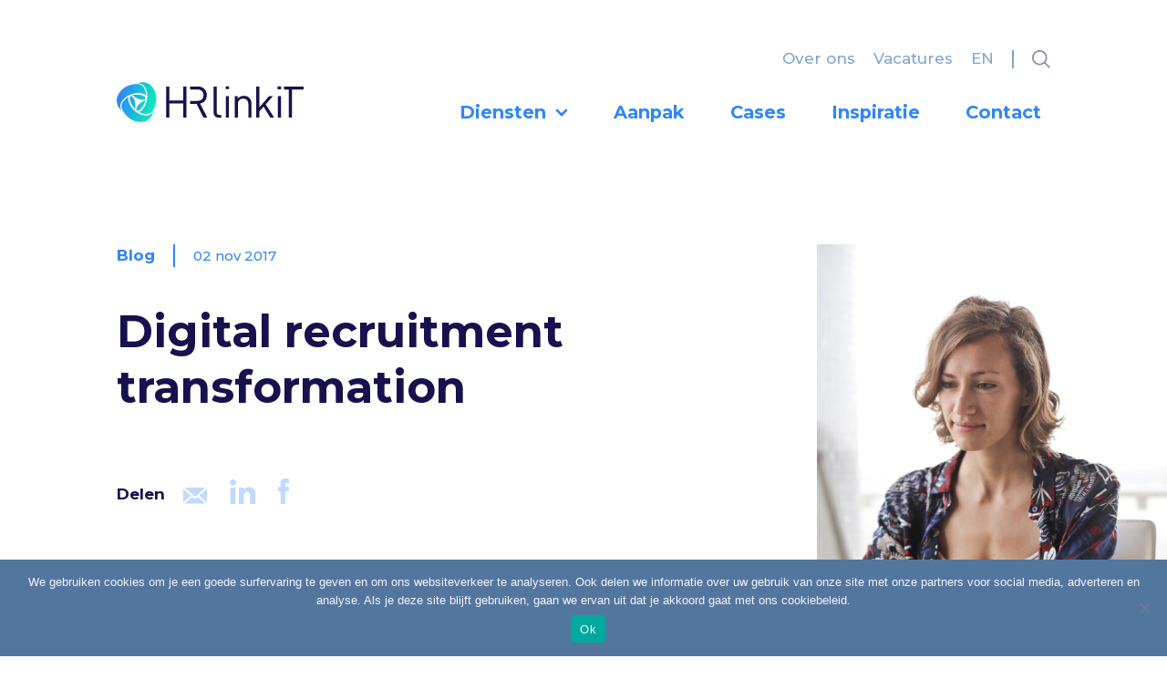

--- FILE ---
content_type: text/html; charset=UTF-8
request_url: https://hrlinkit.com/blogs/digital-recruitment-transformation/
body_size: 16487
content:
<!doctype html>
<html lang="nl-NL">
<head>
  <meta charset="utf-8">
  <meta http-equiv="x-ua-compatible" content="ie=edge">
  <meta name="viewport" content="width=device-width, initial-scale=1, shrink-to-fit=no">
      <!-- Google Tag Manager -->
<script>(function(w,d,s,l,i){w[l]=w[l]||[];w[l].push({'gtm.start':
new Date().getTime(),event:'gtm.js'});var f=d.getElementsByTagName(s)[0],
j=d.createElement(s),dl=l!='dataLayer'?'&l='+l:'';j.async=true;j.src=
'https://www.googletagmanager.com/gtm.js?id='+i+dl;f.parentNode.insertBefore(j,f);
})(window,document,'script','dataLayer','GTM-WLXSBW');</script>
<!-- End Google Tag Manager -->
    <title>Digital recruitment transformation | HRlinkIT</title>
	<style>img:is([sizes="auto" i], [sizes^="auto," i]) { contain-intrinsic-size: 3000px 1500px }</style>
	
<!-- The SEO Framework: door Sybre Waaijer -->
<meta name="robots" content="max-snippet:-1,max-image-preview:standard,max-video-preview:-1" />
<link rel="canonical" href="https://hrlinkit.com/blogs/digital-recruitment-transformation/" />
<meta name="description" content="Een golf van technologieën overspoelt de markt steeds sneller, en verandert de manier waarop we communiceren, consumeren en dus ook solliciteren." />
<meta property="og:type" content="article" />
<meta property="og:locale" content="nl_NL" />
<meta property="og:site_name" content="HRlinkIT" />
<meta property="og:title" content="Digital recruitment transformation | HRlinkIT" />
<meta property="og:description" content="Een golf van technologieën overspoelt de markt steeds sneller, en verandert de manier waarop we communiceren, consumeren en dus ook solliciteren." />
<meta property="og:url" content="https://hrlinkit.com/blogs/digital-recruitment-transformation/" />
<meta property="og:image" content="https://hrlinkit.com/wp-content/uploads/2020/03/cropped-favicon.png" />
<meta property="og:image:width" content="512" />
<meta property="og:image:height" content="512" />
<meta property="article:published_time" content="2017-11-02T13:57:11+00:00" />
<meta property="article:modified_time" content="2020-04-02T09:56:47+00:00" />
<meta name="twitter:card" content="summary_large_image" />
<meta name="twitter:title" content="Digital recruitment transformation | HRlinkIT" />
<meta name="twitter:description" content="Een golf van technologieën overspoelt de markt steeds sneller, en verandert de manier waarop we communiceren, consumeren en dus ook solliciteren." />
<meta name="twitter:image" content="https://hrlinkit.com/wp-content/uploads/2020/03/cropped-favicon.png" />
<script type="application/ld+json">{"@context":"https://schema.org","@graph":[{"@type":"WebSite","@id":"https://hrlinkit.com/#/schema/WebSite","url":"https://hrlinkit.com/","name":"HRlinkIT","description":"Strategie &amp; technologie voor recruitment","inLanguage":"nl-NL","potentialAction":{"@type":"SearchAction","target":{"@type":"EntryPoint","urlTemplate":"https://hrlinkit.com/search/{search_term_string}/"},"query-input":"required name=search_term_string"},"publisher":{"@type":"Organization","@id":"https://hrlinkit.com/#/schema/Organization","name":"HRlinkIT","url":"https://hrlinkit.com/","logo":{"@type":"ImageObject","url":"https://hrlinkit.com/wp-content/uploads/2020/03/cropped-favicon.png","contentUrl":"https://hrlinkit.com/wp-content/uploads/2020/03/cropped-favicon.png","width":512,"height":512}}},{"@type":"WebPage","@id":"https://hrlinkit.com/blogs/digital-recruitment-transformation/","url":"https://hrlinkit.com/blogs/digital-recruitment-transformation/","name":"Digital recruitment transformation | HRlinkIT","description":"Een golf van technologieën overspoelt de markt steeds sneller, en verandert de manier waarop we communiceren, consumeren en dus ook solliciteren.","inLanguage":"nl-NL","isPartOf":{"@id":"https://hrlinkit.com/#/schema/WebSite"},"breadcrumb":{"@type":"BreadcrumbList","@id":"https://hrlinkit.com/#/schema/BreadcrumbList","itemListElement":[{"@type":"ListItem","position":1,"item":"https://hrlinkit.com/","name":"HRlinkIT"},{"@type":"ListItem","position":2,"name":"Digital recruitment transformation"}]},"potentialAction":{"@type":"ReadAction","target":"https://hrlinkit.com/blogs/digital-recruitment-transformation/"},"datePublished":"2017-11-02T13:57:11+00:00","dateModified":"2020-04-02T09:56:47+00:00"}]}</script>
<!-- / The SEO Framework: door Sybre Waaijer | 5.05ms meta | 0.70ms boot -->

<link rel="stylesheet" href="/wp-includes/css/dist/block-library/style.min.css?ver=6.8.3">
<style id='global-styles-inline-css' type='text/css'>
:root{--wp--preset--aspect-ratio--square: 1;--wp--preset--aspect-ratio--4-3: 4/3;--wp--preset--aspect-ratio--3-4: 3/4;--wp--preset--aspect-ratio--3-2: 3/2;--wp--preset--aspect-ratio--2-3: 2/3;--wp--preset--aspect-ratio--16-9: 16/9;--wp--preset--aspect-ratio--9-16: 9/16;--wp--preset--color--black: #000000;--wp--preset--color--cyan-bluish-gray: #abb8c3;--wp--preset--color--white: #ffffff;--wp--preset--color--pale-pink: #f78da7;--wp--preset--color--vivid-red: #cf2e2e;--wp--preset--color--luminous-vivid-orange: #ff6900;--wp--preset--color--luminous-vivid-amber: #fcb900;--wp--preset--color--light-green-cyan: #7bdcb5;--wp--preset--color--vivid-green-cyan: #00d084;--wp--preset--color--pale-cyan-blue: #8ed1fc;--wp--preset--color--vivid-cyan-blue: #0693e3;--wp--preset--color--vivid-purple: #9b51e0;--wp--preset--gradient--vivid-cyan-blue-to-vivid-purple: linear-gradient(135deg,rgba(6,147,227,1) 0%,rgb(155,81,224) 100%);--wp--preset--gradient--light-green-cyan-to-vivid-green-cyan: linear-gradient(135deg,rgb(122,220,180) 0%,rgb(0,208,130) 100%);--wp--preset--gradient--luminous-vivid-amber-to-luminous-vivid-orange: linear-gradient(135deg,rgba(252,185,0,1) 0%,rgba(255,105,0,1) 100%);--wp--preset--gradient--luminous-vivid-orange-to-vivid-red: linear-gradient(135deg,rgba(255,105,0,1) 0%,rgb(207,46,46) 100%);--wp--preset--gradient--very-light-gray-to-cyan-bluish-gray: linear-gradient(135deg,rgb(238,238,238) 0%,rgb(169,184,195) 100%);--wp--preset--gradient--cool-to-warm-spectrum: linear-gradient(135deg,rgb(74,234,220) 0%,rgb(151,120,209) 20%,rgb(207,42,186) 40%,rgb(238,44,130) 60%,rgb(251,105,98) 80%,rgb(254,248,76) 100%);--wp--preset--gradient--blush-light-purple: linear-gradient(135deg,rgb(255,206,236) 0%,rgb(152,150,240) 100%);--wp--preset--gradient--blush-bordeaux: linear-gradient(135deg,rgb(254,205,165) 0%,rgb(254,45,45) 50%,rgb(107,0,62) 100%);--wp--preset--gradient--luminous-dusk: linear-gradient(135deg,rgb(255,203,112) 0%,rgb(199,81,192) 50%,rgb(65,88,208) 100%);--wp--preset--gradient--pale-ocean: linear-gradient(135deg,rgb(255,245,203) 0%,rgb(182,227,212) 50%,rgb(51,167,181) 100%);--wp--preset--gradient--electric-grass: linear-gradient(135deg,rgb(202,248,128) 0%,rgb(113,206,126) 100%);--wp--preset--gradient--midnight: linear-gradient(135deg,rgb(2,3,129) 0%,rgb(40,116,252) 100%);--wp--preset--font-size--small: 13px;--wp--preset--font-size--medium: 20px;--wp--preset--font-size--large: 36px;--wp--preset--font-size--x-large: 42px;--wp--preset--spacing--20: 0.44rem;--wp--preset--spacing--30: 0.67rem;--wp--preset--spacing--40: 1rem;--wp--preset--spacing--50: 1.5rem;--wp--preset--spacing--60: 2.25rem;--wp--preset--spacing--70: 3.38rem;--wp--preset--spacing--80: 5.06rem;--wp--preset--shadow--natural: 6px 6px 9px rgba(0, 0, 0, 0.2);--wp--preset--shadow--deep: 12px 12px 50px rgba(0, 0, 0, 0.4);--wp--preset--shadow--sharp: 6px 6px 0px rgba(0, 0, 0, 0.2);--wp--preset--shadow--outlined: 6px 6px 0px -3px rgba(255, 255, 255, 1), 6px 6px rgba(0, 0, 0, 1);--wp--preset--shadow--crisp: 6px 6px 0px rgba(0, 0, 0, 1);}:where(body) { margin: 0; }.wp-site-blocks > .alignleft { float: left; margin-right: 2em; }.wp-site-blocks > .alignright { float: right; margin-left: 2em; }.wp-site-blocks > .aligncenter { justify-content: center; margin-left: auto; margin-right: auto; }:where(.is-layout-flex){gap: 0.5em;}:where(.is-layout-grid){gap: 0.5em;}.is-layout-flow > .alignleft{float: left;margin-inline-start: 0;margin-inline-end: 2em;}.is-layout-flow > .alignright{float: right;margin-inline-start: 2em;margin-inline-end: 0;}.is-layout-flow > .aligncenter{margin-left: auto !important;margin-right: auto !important;}.is-layout-constrained > .alignleft{float: left;margin-inline-start: 0;margin-inline-end: 2em;}.is-layout-constrained > .alignright{float: right;margin-inline-start: 2em;margin-inline-end: 0;}.is-layout-constrained > .aligncenter{margin-left: auto !important;margin-right: auto !important;}.is-layout-constrained > :where(:not(.alignleft):not(.alignright):not(.alignfull)){margin-left: auto !important;margin-right: auto !important;}body .is-layout-flex{display: flex;}.is-layout-flex{flex-wrap: wrap;align-items: center;}.is-layout-flex > :is(*, div){margin: 0;}body .is-layout-grid{display: grid;}.is-layout-grid > :is(*, div){margin: 0;}body{padding-top: 0px;padding-right: 0px;padding-bottom: 0px;padding-left: 0px;}a:where(:not(.wp-element-button)){text-decoration: underline;}:root :where(.wp-element-button, .wp-block-button__link){background-color: #32373c;border-width: 0;color: #fff;font-family: inherit;font-size: inherit;line-height: inherit;padding: calc(0.667em + 2px) calc(1.333em + 2px);text-decoration: none;}.has-black-color{color: var(--wp--preset--color--black) !important;}.has-cyan-bluish-gray-color{color: var(--wp--preset--color--cyan-bluish-gray) !important;}.has-white-color{color: var(--wp--preset--color--white) !important;}.has-pale-pink-color{color: var(--wp--preset--color--pale-pink) !important;}.has-vivid-red-color{color: var(--wp--preset--color--vivid-red) !important;}.has-luminous-vivid-orange-color{color: var(--wp--preset--color--luminous-vivid-orange) !important;}.has-luminous-vivid-amber-color{color: var(--wp--preset--color--luminous-vivid-amber) !important;}.has-light-green-cyan-color{color: var(--wp--preset--color--light-green-cyan) !important;}.has-vivid-green-cyan-color{color: var(--wp--preset--color--vivid-green-cyan) !important;}.has-pale-cyan-blue-color{color: var(--wp--preset--color--pale-cyan-blue) !important;}.has-vivid-cyan-blue-color{color: var(--wp--preset--color--vivid-cyan-blue) !important;}.has-vivid-purple-color{color: var(--wp--preset--color--vivid-purple) !important;}.has-black-background-color{background-color: var(--wp--preset--color--black) !important;}.has-cyan-bluish-gray-background-color{background-color: var(--wp--preset--color--cyan-bluish-gray) !important;}.has-white-background-color{background-color: var(--wp--preset--color--white) !important;}.has-pale-pink-background-color{background-color: var(--wp--preset--color--pale-pink) !important;}.has-vivid-red-background-color{background-color: var(--wp--preset--color--vivid-red) !important;}.has-luminous-vivid-orange-background-color{background-color: var(--wp--preset--color--luminous-vivid-orange) !important;}.has-luminous-vivid-amber-background-color{background-color: var(--wp--preset--color--luminous-vivid-amber) !important;}.has-light-green-cyan-background-color{background-color: var(--wp--preset--color--light-green-cyan) !important;}.has-vivid-green-cyan-background-color{background-color: var(--wp--preset--color--vivid-green-cyan) !important;}.has-pale-cyan-blue-background-color{background-color: var(--wp--preset--color--pale-cyan-blue) !important;}.has-vivid-cyan-blue-background-color{background-color: var(--wp--preset--color--vivid-cyan-blue) !important;}.has-vivid-purple-background-color{background-color: var(--wp--preset--color--vivid-purple) !important;}.has-black-border-color{border-color: var(--wp--preset--color--black) !important;}.has-cyan-bluish-gray-border-color{border-color: var(--wp--preset--color--cyan-bluish-gray) !important;}.has-white-border-color{border-color: var(--wp--preset--color--white) !important;}.has-pale-pink-border-color{border-color: var(--wp--preset--color--pale-pink) !important;}.has-vivid-red-border-color{border-color: var(--wp--preset--color--vivid-red) !important;}.has-luminous-vivid-orange-border-color{border-color: var(--wp--preset--color--luminous-vivid-orange) !important;}.has-luminous-vivid-amber-border-color{border-color: var(--wp--preset--color--luminous-vivid-amber) !important;}.has-light-green-cyan-border-color{border-color: var(--wp--preset--color--light-green-cyan) !important;}.has-vivid-green-cyan-border-color{border-color: var(--wp--preset--color--vivid-green-cyan) !important;}.has-pale-cyan-blue-border-color{border-color: var(--wp--preset--color--pale-cyan-blue) !important;}.has-vivid-cyan-blue-border-color{border-color: var(--wp--preset--color--vivid-cyan-blue) !important;}.has-vivid-purple-border-color{border-color: var(--wp--preset--color--vivid-purple) !important;}.has-vivid-cyan-blue-to-vivid-purple-gradient-background{background: var(--wp--preset--gradient--vivid-cyan-blue-to-vivid-purple) !important;}.has-light-green-cyan-to-vivid-green-cyan-gradient-background{background: var(--wp--preset--gradient--light-green-cyan-to-vivid-green-cyan) !important;}.has-luminous-vivid-amber-to-luminous-vivid-orange-gradient-background{background: var(--wp--preset--gradient--luminous-vivid-amber-to-luminous-vivid-orange) !important;}.has-luminous-vivid-orange-to-vivid-red-gradient-background{background: var(--wp--preset--gradient--luminous-vivid-orange-to-vivid-red) !important;}.has-very-light-gray-to-cyan-bluish-gray-gradient-background{background: var(--wp--preset--gradient--very-light-gray-to-cyan-bluish-gray) !important;}.has-cool-to-warm-spectrum-gradient-background{background: var(--wp--preset--gradient--cool-to-warm-spectrum) !important;}.has-blush-light-purple-gradient-background{background: var(--wp--preset--gradient--blush-light-purple) !important;}.has-blush-bordeaux-gradient-background{background: var(--wp--preset--gradient--blush-bordeaux) !important;}.has-luminous-dusk-gradient-background{background: var(--wp--preset--gradient--luminous-dusk) !important;}.has-pale-ocean-gradient-background{background: var(--wp--preset--gradient--pale-ocean) !important;}.has-electric-grass-gradient-background{background: var(--wp--preset--gradient--electric-grass) !important;}.has-midnight-gradient-background{background: var(--wp--preset--gradient--midnight) !important;}.has-small-font-size{font-size: var(--wp--preset--font-size--small) !important;}.has-medium-font-size{font-size: var(--wp--preset--font-size--medium) !important;}.has-large-font-size{font-size: var(--wp--preset--font-size--large) !important;}.has-x-large-font-size{font-size: var(--wp--preset--font-size--x-large) !important;}
:where(.wp-block-post-template.is-layout-flex){gap: 1.25em;}:where(.wp-block-post-template.is-layout-grid){gap: 1.25em;}
:where(.wp-block-columns.is-layout-flex){gap: 2em;}:where(.wp-block-columns.is-layout-grid){gap: 2em;}
:root :where(.wp-block-pullquote){font-size: 1.5em;line-height: 1.6;}
</style>
<link rel="stylesheet" href="/wp-content/plugins/cookie-notice/css/front.min.css?ver=2.5.11">
<link rel="stylesheet" href="/wp-content/themes/sage-hrlinkit/dist/styles/main_8b483d9c.css">
<script type="text/javascript" id="cookie-notice-front-js-before">
/* <![CDATA[ */
var cnArgs = {"ajaxUrl":"https:\/\/hrlinkit.com\/wp-admin\/admin-ajax.php","nonce":"e738d56d45","hideEffect":"fade","position":"bottom","onScroll":false,"onScrollOffset":100,"onClick":false,"cookieName":"cookie_notice_accepted","cookieTime":2592000,"cookieTimeRejected":2592000,"globalCookie":false,"redirection":false,"cache":true,"revokeCookies":false,"revokeCookiesOpt":"automatic"};
/* ]]> */
</script>
<script type="text/javascript" src="/wp-content/plugins/cookie-notice/js/front.min.js?ver=2.5.11" id="cookie-notice-front-js"></script>
<script type="text/javascript" src="/wp-includes/js/jquery/jquery.min.js?ver=3.7.1" id="jquery-core-js"></script>
<script type="text/javascript" src="/wp-includes/js/jquery/jquery-migrate.min.js?ver=3.4.1" id="jquery-migrate-js"></script>
<link rel="icon" href="/wp-content/uploads/2020/03/cropped-favicon-32x32.png" sizes="32x32" />
<link rel="icon" href="/wp-content/uploads/2020/03/cropped-favicon-192x192.png" sizes="192x192" />
<link rel="apple-touch-icon" href="/wp-content/uploads/2020/03/cropped-favicon-180x180.png" />
<meta name="msapplication-TileImage" content="/wp-content/uploads/2020/03/cropped-favicon-270x270.png" />
</head>
<body class="wp-singular blog-template-default single single-blog postid-833 wp-theme-sage-hrlinkitresources cookies-not-set digital-recruitment-transformation app-data index-data singular-data single-data single-blog-data single-blog-digital-recruitment-transformation-data">
  <!-- Google Tag Manager (noscript) -->
<noscript><iframe src="https://www.googletagmanager.com/ns.html?id=GTM-WLXSBW"
height="0" width="0" style="display:none;visibility:hidden"></iframe></noscript>
<!-- End Google Tag Manager (noscript) -->


<div class="wrap" role="document">
  <header class="header">

      <nav class="header__top-menu">
      <div class="menu-top-navigation-container"><ul id="menu-top-navigation" class="menu"><li id="menu-item-79" class="menu-item menu-item-type-post_type menu-item-object-page menu-item-79"><a href="https://hrlinkit.com/over-ons/">Over ons</a></li>
<li id="menu-item-78" class="menu-item menu-item-type-post_type menu-item-object-page menu-item-78"><a href="https://hrlinkit.com/vacatures/">Vacatures</a></li>
</ul></div>

      <div class="header__languages">
        	<li class="lang-item lang-item-2 lang-item-nl current-lang lang-item-first"><a lang="nl-NL" hreflang="nl-NL" href="https://hrlinkit.com/blogs/digital-recruitment-transformation/" aria-current="true">NL</a></li>
	<li class="lang-item lang-item-5 lang-item-en no-translation"><a lang="en-GB" hreflang="en-GB" href="https://hrlinkit.com/en/">EN</a></li>
        
      </div>

      <div class="header__search">
        <a href="/?s=" class="js-search">
          <svg class="" width="24" height="24" viewBox="0 0 24 24" fill="none" xmlns="http://www.w3.org/2000/svg">
<path d="M9.9016 18.8032C14.8178 18.8032 18.8032 14.8178 18.8032 9.90161C18.8032 4.98539 14.8178 1 9.9016 1C4.98538 1 1 4.98539 1 9.90161C1 14.8178 4.98538 18.8032 9.9016 18.8032Z" stroke="#17114E" stroke-width="2" stroke-miterlimit="10"/>
<path d="M16.1953 16.196L22.9993 23" stroke="#17114E" stroke-width="2" stroke-miterlimit="10"/>
</svg>        </a>
        <div class="header__search-inner">
          <form role="search" method="get" class="search-form" action="https://hrlinkit.com/">
				<label>
					<span class="screen-reader-text">Zoeken naar:</span>
					<input type="search" class="search-field" placeholder="Zoeken &hellip;" value="" name="s" />
				</label>
				<input type="submit" class="search-submit" value="Zoeken" />
			</form>
        </div>
      </div>
    </nav>
  
  <a class="header__logo" href="https://hrlinkit.com/">
    <svg class="" width="263" height="56" viewBox="0 0 263 56" fill="none" xmlns="http://www.w3.org/2000/svg">
<path d="M93.5739 49.9775V29.909H74.1085V49.9775H69.4727V6.03265H74.1085V25.7285H93.5739V6.03265H98.2097V49.9775H93.5739Z" fill="#17114E"/>
<path d="M143.986 49.9775C138.726 49.9775 136.359 46.5174 136.359 41.8897V6.03265H140.753V41.7017C140.753 44.6685 141.728 46.1519 144.779 46.1519H147.16V49.9775H143.986Z" fill="#17114E"/>
<path d="M153.281 9.85827V5.95459H158.222V9.85827H153.281ZM153.523 49.9775V19.5997H157.917V49.9775H153.523Z" fill="#17114E"/>
<path d="M226.531 10.0854V5.95459H231.09V10.0854H226.531ZM226.777 49.9775V19.5997H231.171V49.9775H226.777Z" fill="#17114E"/>
<path d="M185.294 49.9775V31.2682C185.294 25.8989 182.426 23.184 177.93 23.184C173.435 23.184 170.486 25.9592 170.486 31.2682V49.9775H166.074V19.5998H170.468V22.9356C172.604 20.4515 175.532 19.2307 178.884 19.2307C182.117 19.2307 184.74 20.2172 186.574 22.0697C188.706 24.1706 189.685 27.0097 189.685 30.5301V49.9775H185.294Z" fill="#17114E"/>
<path d="M216.197 49.9775L206.68 34.4231L200.824 41.2155V49.981H196.43V6.03265H200.824V35.4061L214.366 19.5997H219.868L209.671 31.2079L221.621 49.9775H216.197Z" fill="#17114E"/>
<path d="M246.753 10.2167V49.9633H242.114V10.2167H235.297V6.03265H262.999V10.2167H246.753Z" fill="#17114E"/>
<path d="M117.325 30.0367C122.936 28.8621 126.793 24.6639 126.793 18.2441C126.782 10.6461 121.477 6.03265 113.91 6.03265H103.141V10.2167H113.482C118.545 10.2167 122.143 12.9315 122.143 18.3044C122.143 23.6773 118.545 26.3318 113.482 26.3318H103.141V30.4662H112.325L122.206 49.9846H127.645L117.325 30.0367Z" fill="#17114E"/>
<path fill-rule="evenodd" clip-rule="evenodd" d="M46.0995 44.0616C39.9769 46.5174 30.8946 41.9856 30.8946 41.9856C38.1148 41.0594 45.5279 25.3098 42.4666 13.6307C39.6858 3.09072 34.6362 1.78477 29.1062 1.35181C46.5589 -4.55339 54.6101 10.1493 55.5675 21.1009C56.2688 29.3554 52.2221 41.6059 46.0995 44.0616ZM40.7904 22.8859C38.9248 26.3708 29.271 25.0684 22.1104 18.1305C31.0138 16.4235 39.7524 18.6415 40.9446 22.453C40.9109 22.6031 40.8591 22.7485 40.7904 22.8859ZM19.7996 19.55C23.706 19.2377 27.8438 28.1559 25.9503 38.0038C19.7295 31.3498 16.8505 22.712 19.3542 19.6494C19.4985 19.5993 19.6479 19.5659 19.7996 19.55ZM16.833 20.487C16.833 20.487 8.20663 25.654 6.91969 32.198C5.63275 38.742 13.5823 48.8348 20.8306 52.7065C30.4213 57.8452 46.9902 58.9879 51.5804 40.9316C48.2175 45.3924 44.3918 48.9803 34.1383 45.616C22.7733 41.8756 13.677 27.1232 16.833 20.487ZM41.4497 19.0461C41.4497 19.0461 41.0991 9.23015 36.0775 4.90061C31.056 0.571077 18.4741 2.66842 11.6011 7.17185C2.48029 13.1303 -6.60194 27.2155 6.72334 40.1012C4.52116 34.9377 3.29734 29.8097 11.2224 22.3962C19.9645 14.1949 37.2663 13.0203 41.4497 19.0461ZM28.1594 40.0018C25.8906 36.7617 31.3048 28.5746 40.6185 25.1323C38.2024 33.9724 32.3744 40.9316 28.4715 40.3318C28.3542 40.2355 28.2493 40.1246 28.1594 40.0018Z" fill="url(#paint0_linear)"/>
<defs>
<linearGradient id="paint0_linear" x1="4.55968" y1="13.8401" x2="49.5992" y2="26.0959" gradientUnits="userSpaceOnUse">
<stop stop-color="#2F85FF"/>
<stop offset="1" stop-color="#0DE3BF"/>
</linearGradient>
</defs>
</svg>  </a>

  <div class="header__hamburger hamburger hamburger--squeeze" tabindex="0"
       aria-label="Menu" role="button" aria-controls="navigation">
    <div class="hamburger-box">
      <div class="hamburger-inner"></div>
    </div>
  </div>

      <nav class="header__menu">
      <div class="menu-primary-navigation-container"><ul id="menu-primary-navigation" class="menu"><li id="menu-item-68" class="menu-item menu-item-type-post_type menu-item-object-page menu-item-has-children menu-item-68"><a href="https://hrlinkit.com/diensten/">Diensten</a>
<ul class="sub-menu">
	<li id="menu-item-70" class="menu-item menu-item-type-post_type menu-item-object-page menu-item-70"><a href="https://hrlinkit.com/diensten/strategie/">Digitale recruitment strategie</a></li>
	<li id="menu-item-69" class="menu-item menu-item-type-post_type menu-item-object-page menu-item-69"><a href="https://hrlinkit.com/diensten/recruitmenttechnologie/">Recruitmenttechnologie</a></li>
	<li id="menu-item-71" class="menu-item menu-item-type-post_type menu-item-object-page menu-item-71"><a href="https://hrlinkit.com/diensten/training-support/">Training en ondersteuning</a></li>
</ul>
</li>
<li id="menu-item-65" class="menu-item menu-item-type-post_type menu-item-object-page menu-item-65"><a href="https://hrlinkit.com/aanpak/">Aanpak</a></li>
<li id="menu-item-66" class="menu-item menu-item-type-post_type menu-item-object-page menu-item-66"><a href="https://hrlinkit.com/cases/">Cases</a></li>
<li id="menu-item-72" class="menu-item menu-item-type-post_type menu-item-object-page menu-item-72"><a href="https://hrlinkit.com/inspiratie/">Inspiratie</a></li>
<li id="menu-item-67" class="menu-item menu-item-type-post_type menu-item-object-page menu-item-67"><a href="https://hrlinkit.com/contact/">Contact</a></li>
</ul></div>
    </nav>
  

</header>

<header class="header--mobile">
  <a class="header__logo" href="https://hrlinkit.com/">
    <svg class="" width="263" height="56" viewBox="0 0 263 56" fill="none" xmlns="http://www.w3.org/2000/svg">
<path d="M93.5739 49.9775V29.9091H74.1085V49.9775H69.4727V6.03271H74.1085V25.7286H93.5739V6.03271H98.2097V49.9775H93.5739Z" fill="white"/>
<path d="M143.986 49.9775C138.726 49.9775 136.359 46.5174 136.359 41.8898V6.03271H140.753V41.7017C140.753 44.6685 141.728 46.1519 144.779 46.1519H147.16V49.9775H143.986Z" fill="white"/>
<path d="M153.281 9.85827V5.95459H158.222V9.85827H153.281ZM153.523 49.9775V19.5997H157.917V49.9775H153.523Z" fill="white"/>
<path d="M226.531 10.0854V5.95459H231.09V10.0854H226.531ZM226.777 49.9775V19.5997H231.171V49.9775H226.777Z" fill="white"/>
<path d="M185.29 49.9773V31.268C185.29 25.8987 182.422 23.1838 177.926 23.1838C173.431 23.1838 170.482 25.959 170.482 31.268V49.9773H166.07V19.5995H170.464V22.9354C172.6 20.4513 175.528 19.2305 178.88 19.2305C182.113 19.2305 184.736 20.217 186.57 22.0695C188.702 24.1704 189.681 27.0094 189.681 30.5299V49.9773H185.29Z" fill="white"/>
<path d="M216.197 49.9775L206.68 34.4231L200.824 41.2155V49.9811H196.43V6.03271H200.824V35.4061L214.366 19.5998H219.868L209.671 31.2079L221.621 49.9775H216.197Z" fill="white"/>
<path d="M246.753 10.2168V49.9633H242.114V10.2168H235.297V6.03271H262.999V10.2168H246.753Z" fill="white"/>
<path d="M117.325 30.0368C122.936 28.8622 126.793 24.6639 126.793 18.2441C126.782 10.6462 121.477 6.03271 113.91 6.03271H103.141V10.2168H113.482C118.545 10.2168 122.143 12.9316 122.143 18.3045C122.143 23.6774 118.545 26.3319 113.482 26.3319H103.141V30.4662H112.325L122.206 49.9846H127.645L117.325 30.0368Z" fill="white"/>
<path fill-rule="evenodd" clip-rule="evenodd" d="M46.0995 44.0616C39.9769 46.5174 30.8946 41.9856 30.8946 41.9856C38.1148 41.0593 45.5279 25.3097 42.4666 13.6306C39.6858 3.09069 34.6362 1.78473 29.1062 1.35178C46.5589 -4.55343 54.6101 10.1493 55.5675 21.1009C56.2688 29.3554 52.2221 41.6058 46.0995 44.0616ZM40.7904 22.8859C38.9248 26.3708 29.271 25.0684 22.1104 18.1305C31.0138 16.4235 39.7524 18.6415 40.9446 22.4529C40.9109 22.6031 40.8591 22.7485 40.7904 22.8859ZM19.7996 19.55C23.706 19.2377 27.8438 28.1559 25.9503 38.0038C19.7295 31.3498 16.8505 22.712 19.3542 19.6494C19.4985 19.5992 19.6479 19.5659 19.7996 19.55ZM16.833 20.4869C16.833 20.4869 8.20663 25.654 6.91969 32.198C5.63275 38.742 13.5823 48.8348 20.8306 52.7065C30.4213 57.8452 46.9902 58.9879 51.5804 40.9316C48.2175 45.3924 44.3918 48.9803 34.1383 45.616C22.7733 41.8756 13.677 27.1232 16.833 20.4869ZM41.4497 19.0461C41.4497 19.0461 41.0991 9.23012 36.0775 4.90058C31.056 0.571046 18.4741 2.66839 11.6011 7.17182C2.48029 13.1303 -6.60194 27.2155 6.72334 40.1012C4.52116 34.9376 3.29734 29.8096 11.2224 22.3962C19.9645 14.1949 37.2663 13.0202 41.4497 19.0461ZM28.1594 40.0018C25.8906 36.7617 31.3048 28.5746 40.6185 25.1323C38.2024 33.9723 32.3744 40.9315 28.4715 40.3318C28.3542 40.2354 28.2493 40.1246 28.1594 40.0018Z" fill="white"/>
</svg>  </a>
  <div class="header__hamburger hamburger hamburger--squeeze" tabindex="0"
       aria-label="Menu" role="button" aria-controls="navigation">
    <div class="hamburger-box">
      <div class="hamburger-inner"></div>
    </div>
  </div>

      <nav class="main-menu">
      <div class="menu-primary-navigation-container"><ul id="menu-primary-navigation-1" class="menu"><li class="menu-item menu-item-type-post_type menu-item-object-page menu-item-has-children menu-item-68"><a href="https://hrlinkit.com/diensten/">Diensten</a>
<ul class="sub-menu">
	<li class="menu-item menu-item-type-post_type menu-item-object-page menu-item-70"><a href="https://hrlinkit.com/diensten/strategie/">Digitale recruitment strategie</a></li>
	<li class="menu-item menu-item-type-post_type menu-item-object-page menu-item-69"><a href="https://hrlinkit.com/diensten/recruitmenttechnologie/">Recruitmenttechnologie</a></li>
	<li class="menu-item menu-item-type-post_type menu-item-object-page menu-item-71"><a href="https://hrlinkit.com/diensten/training-support/">Training en ondersteuning</a></li>
</ul>
</li>
<li class="menu-item menu-item-type-post_type menu-item-object-page menu-item-65"><a href="https://hrlinkit.com/aanpak/">Aanpak</a></li>
<li class="menu-item menu-item-type-post_type menu-item-object-page menu-item-66"><a href="https://hrlinkit.com/cases/">Cases</a></li>
<li class="menu-item menu-item-type-post_type menu-item-object-page menu-item-72"><a href="https://hrlinkit.com/inspiratie/">Inspiratie</a></li>
<li class="menu-item menu-item-type-post_type menu-item-object-page menu-item-67"><a href="https://hrlinkit.com/contact/">Contact</a></li>
</ul></div>
    </nav>
  
      <nav class="sub-menu">
      <div class="menu-top-navigation-container"><ul id="menu-top-navigation-1" class="menu"><li class="menu-item menu-item-type-post_type menu-item-object-page menu-item-79"><a href="https://hrlinkit.com/over-ons/">Over ons</a></li>
<li class="menu-item menu-item-type-post_type menu-item-object-page menu-item-78"><a href="https://hrlinkit.com/vacatures/">Vacatures</a></li>
</ul></div>
    </nav>

  
  <div class="header--mobile__search">
    <form role="search" method="get" class="search-form" action="https://hrlinkit.com/">
				<label>
					<span class="screen-reader-text">Zoeken naar:</span>
					<input type="search" class="search-field" placeholder="Zoeken &hellip;" value="" name="s" />
				</label>
				<input type="submit" class="search-submit" value="Zoeken" />
			</form>
  </div>

  <div class="header--mobile__languages languages">
    	<li class="lang-item lang-item-2 lang-item-nl current-lang lang-item-first"><a lang="nl-NL" hreflang="nl-NL" href="https://hrlinkit.com/blogs/digital-recruitment-transformation/" aria-current="true">NL</a></li>
	<li class="lang-item lang-item-5 lang-item-en no-translation"><a lang="en-GB" hreflang="en-GB" href="https://hrlinkit.com/en/">EN</a></li>
  </div>

</header>
  <main class="main">
    

  
  
  <div class="hero hero--alt hero--align-top">

  
  <div class="hero__content">

    
    
    
          <div class="hero__meta">
        <div class="hero__meta-label">Blog</div>
        <div
          class="hero__meta-date">02 nov 2017</div>
      </div>
    
    
          <h1 class="hero__title">
        Digital recruitment transformation
      </h1>
    
    
    
    
    
    
    
    


          <div class="hero__actions">
                            <div class="share">
  <div class="share__title">
    Delen
  </div>
  <div class="share__links">
    <a target="_blank" href="mailto:info@hrlinkit.be?&subject=&body=Digital recruitment transformation<br/>https://hrlinkit.com/blogs/digital-recruitment-transformation/ ">
      <svg class="" width="26" height="18" viewBox="0 0 26 18" fill="none" xmlns="http://www.w3.org/2000/svg">
<path d="M24.4485 0H1.41406L13.0003 10.0357L24.4485 0Z" fill="#2F85FF"/>
<path d="M24.4473 17.6129L15.8956 10.204L13.6887 12.1236C13.4818 12.292 13.2404 12.393 12.999 12.393C12.7577 12.393 12.5163 12.292 12.3094 12.1236L10.068 10.204L1.55078 17.6129H24.4473Z" fill="#2F85FF"/>
<path d="M8.51723 8.85695L0 1.48175V16.2658L8.51723 8.85695Z" fill="#2F85FF"/>
<path d="M17.4473 8.8233L25.999 16.2659V1.34708L17.4473 8.8233Z" fill="#2F85FF"/>
</svg>    </a>
    <a target="_blank" href="https://www.linkedin.com/shareArticle?mini=true&url=https://hrlinkit.com/blogs/digital-recruitment-transformation//&title=Digital recruitment transformation&summary=https://hrlinkit.com/blogs/digital-recruitment-transformation/&source=">
      <svg class="" width="28" height="27" viewBox="0 0 28 27" fill="none" xmlns="http://www.w3.org/2000/svg">
<path d="M6.33964 9.00391H0.557129V27.0001H6.33964V9.00391Z" fill="#2F85FF"/>
<path d="M3.42026 6.64584C4.10366 6.65123 4.77332 6.46084 5.34421 6.09883C5.91511 5.73683 6.36151 5.21952 6.62674 4.6126C6.89198 4.00567 6.96408 3.33649 6.8339 2.69001C6.70372 2.04352 6.37713 1.44889 5.89558 0.981585C5.41404 0.514284 4.79926 0.195393 4.12929 0.0653922C3.45932 -0.0646087 2.76436 0.000143446 2.13265 0.251429C1.50094 0.502715 0.960959 0.929201 0.581254 1.47675C0.201549 2.0243 -0.000755849 2.66821 2.14553e-05 3.32675C-0.00157221 3.76109 0.0856308 4.19147 0.256652 4.59334C0.427673 4.9952 0.679163 5.36066 0.996763 5.66887C1.31436 5.97708 1.69185 6.22198 2.10768 6.38961C2.5235 6.55724 2.96952 6.64431 3.42026 6.64584Z" fill="#2F85FF"/>
<path d="M15.5789 17.5525C15.5789 15.0233 16.7904 13.5135 19.1001 13.5135C21.2282 13.5135 22.2498 14.961 22.2498 17.5525V27H28V15.603C28 10.7781 25.1653 8.44348 21.208 8.44348C20.0832 8.42841 18.9735 8.69431 17.987 9.21528C17.0006 9.73625 16.1709 10.4945 15.5789 11.4163V9.00379H10.0347V27H15.5789V17.5525Z" fill="#2F85FF"/>
</svg>    </a>
    <a target="_blank" href="https://www.facebook.com/sharer/sharer.php?u=https://hrlinkit.com/blogs/digital-recruitment-transformation/">
      <svg class="" width="12" height="28" viewBox="0 0 12 28" fill="none" xmlns="http://www.w3.org/2000/svg">
<path d="M2.71669 28H7.95602V13.8788H11.608L11.9961 9.15369H7.95602V6.45897C7.95602 5.34766 8.16171 4.9048 9.163 4.9048H12V0H8.37128C4.4903 0 2.71669 1.84661 2.71669 5.38526V9.14533H0V13.9248H2.71669V28Z" fill="#2F85FF"/>
</svg>    </a>
  </div>
</div>
              </div>
    
    
          <div class="hero__text">
        <h3>If you can imagine it, we can build it</h3>
<p><strong>Een golf van baanbrekende technologieën overspoelt de markt steeds sneller, en verandert op een ingrijpende wijze de manier waarop we communiceren, consumeren en dus ook solliciteren. HR-dienstverleners merken dat het moeilijker wordt om net datgene dat de kandidaat en klant in zijn dagelijkse leven online en mobile ervaart, te matchen. De recruitmentwereld staat voor een enorme digitale transformatie.</strong></p>

      </div>
    
    
    
  </div>

  
  <div class="hero__image">

          <img src="/wp-content/uploads/1x1_0000s_0016_adult-casual-desk-806835.jpg"
     alt=""
     srcset="/wp-content/uploads/1x1_0000s_0016_adult-casual-desk-806835-300x300.jpg 300w, /wp-content/uploads/1x1_0000s_0016_adult-casual-desk-806835-150x150.jpg 150w, /wp-content/uploads/1x1_0000s_0016_adult-casual-desk-806835-960x960.jpg 960w, /wp-content/uploads/1x1_0000s_0016_adult-casual-desk-806835.jpg 1300w"
              class="hero--alt hero--align-top"
      >
    
  </div>

</div>


  
      <div class="wysiwyg">
              
          <div class="wysiwyg__content">
            <div class="wysiwyg__content--text">
              <h2>Spanningsveld</h2>
<p>Veel HR-dienstverleners werken met een <strong>all-in-one platform</strong>. Een platform waarin heel het proces plaatsvindt: van het matching proces en de contracting tot en met de facturatie. Back-end én front-end in één tool. Deze tool wordt vooral gedreven door wetgeving en de backoffice, niet door klantenbehoeften.</p>
<p>En exact daar loopt het mis. De afgelopen jaren is er systematisch een <strong>groter spanningsveld</strong> ontstaan doordat de communicatie en interactie met de kandidaat en klant &#8211; het candidate &amp; customer relationship management &#8211; steeds belangrijker is geworden, en het steeds moeilijker wordt om de technologische aansluiting te behouden op vlak van CRM en social media.</p>
<h2>Ordeverstoorders</h2>
<p>De markt wordt vandaag grondig door elkaar geschud door digitale disruptors zoals Google For Jobs, Airbnb, Uber en noem maar op. AL deze nieuwe spelers hebben één ding gemeen: een &#8216;<strong>digitale denkwijze</strong>&#8216;. Ze hebben zonder aarzelen hun kans gegrepen en de nieuwe behoeften en vragen op markt- en consumentenniveau erkend.</p>
<p>HR-dienstverleners moeten zich <strong>snel aanpassen als ze het digitaal tijdperk willen overleven</strong>. Wie niet mee op de kar springt, speelt weldra wellicht niet meer mee. Voor wie daarentegen snel, flexibel en innovatief reageert, gaat er een nieuwe wereld van mogelijkheden open.</p>
<h2>Eerste golf digitalisering</h2>
<p>De toenemende concurrentie en een alsmaar groter spanningsveld met de kandidaat en klant, veroorzaken een eerste golf van digitalisering. Om deze digitale stap te zetten, is het voor HR-dienstverleners cruciaal om de <strong>frontoffice, waarmee de klant/kandidaat in contact komt, en de achterliggende backoffice los te koppelen van elkaar</strong>. Op die manier ontstaat er een laag die het makkelijker maakt om te communiceren via mailings, social media en website. Deze laag vertaalt zich concreet in marketing automation en CRM (Candidate én Customer Relationship Management).</p>
<p><em>Lees hoe Vivaldis de digitale businessmodellen realiseerde in deze <a href="https://hrlinkit.com/cases/digitale-transformatie-vivaldis/" target="_blank" rel="noopener">case</a>.</em></p>
<h2>Tweede golf digitalisering</h2>
<p>De digitale wereld kent geen grenzen. Innovators op de markt gaan nog een stap verder met een <strong>online businessplatform </strong>dat de rol van de HR-dienstverlener, die nu vooral bestaat uit het matchen van vraag en aanbod, grondig verandert. In de nieuwe disruptieve businessmodellen kan vraag en aanbod zichzelf vinden (denk aan Uber of Airbnb) en wordt de <strong>HR-dienstverlener</strong> de <strong>facilitator van het businessplatfo</strong><strong>rm</strong> met ‘ontzorgende’ added services voor zowel klant als kandidaat.</p>
<p><strong>Vacature.com</strong> is op de Belgische markt een mooi voorbeeld van een innovator die voluit de digitale kaart koos. HRlinkIT zat samen met vacature.com en <strong>tekende een uiterst vooruitstrevende technologie-architectuur uit</strong>.</p>
<p><em>Lees meer over dit innovatief project in het <a href="https://hrlinkit.com/whitepapers/case-vacature-com/" target="_blank" rel="noopener">interview met Marc Staut</a>, Operations Managers Online Services bij de Persgroep. <strong><br />
</strong></em><br />
<strong>If you can imagine it, we can build it. We tekenen een digitale transformatie voor jouw bedrijf uit in een blueprint. <a href="https://hrlinkit.com/contact/" target="_blank" rel="noopener">Contacteer ons</a> voor meer informatie. </strong></p>

            </div>
          </div>

              

      <div class="wysiwyg__content">
        <div class="share">
  <div class="share__title">
    Delen
  </div>
  <div class="share__links">
    <a target="_blank" href="mailto:info@hrlinkit.be?&subject=&body=Digital recruitment transformation<br/>https://hrlinkit.com/blogs/digital-recruitment-transformation/ ">
      <svg class="" width="26" height="18" viewBox="0 0 26 18" fill="none" xmlns="http://www.w3.org/2000/svg">
<path d="M24.4485 0H1.41406L13.0003 10.0357L24.4485 0Z" fill="#2F85FF"/>
<path d="M24.4473 17.6129L15.8956 10.204L13.6887 12.1236C13.4818 12.292 13.2404 12.393 12.999 12.393C12.7577 12.393 12.5163 12.292 12.3094 12.1236L10.068 10.204L1.55078 17.6129H24.4473Z" fill="#2F85FF"/>
<path d="M8.51723 8.85695L0 1.48175V16.2658L8.51723 8.85695Z" fill="#2F85FF"/>
<path d="M17.4473 8.8233L25.999 16.2659V1.34708L17.4473 8.8233Z" fill="#2F85FF"/>
</svg>    </a>
    <a target="_blank" href="https://www.linkedin.com/shareArticle?mini=true&url=https://hrlinkit.com/blogs/digital-recruitment-transformation//&title=Digital recruitment transformation&summary=https://hrlinkit.com/blogs/digital-recruitment-transformation/&source=">
      <svg class="" width="28" height="27" viewBox="0 0 28 27" fill="none" xmlns="http://www.w3.org/2000/svg">
<path d="M6.33964 9.00391H0.557129V27.0001H6.33964V9.00391Z" fill="#2F85FF"/>
<path d="M3.42026 6.64584C4.10366 6.65123 4.77332 6.46084 5.34421 6.09883C5.91511 5.73683 6.36151 5.21952 6.62674 4.6126C6.89198 4.00567 6.96408 3.33649 6.8339 2.69001C6.70372 2.04352 6.37713 1.44889 5.89558 0.981585C5.41404 0.514284 4.79926 0.195393 4.12929 0.0653922C3.45932 -0.0646087 2.76436 0.000143446 2.13265 0.251429C1.50094 0.502715 0.960959 0.929201 0.581254 1.47675C0.201549 2.0243 -0.000755849 2.66821 2.14553e-05 3.32675C-0.00157221 3.76109 0.0856308 4.19147 0.256652 4.59334C0.427673 4.9952 0.679163 5.36066 0.996763 5.66887C1.31436 5.97708 1.69185 6.22198 2.10768 6.38961C2.5235 6.55724 2.96952 6.64431 3.42026 6.64584Z" fill="#2F85FF"/>
<path d="M15.5789 17.5525C15.5789 15.0233 16.7904 13.5135 19.1001 13.5135C21.2282 13.5135 22.2498 14.961 22.2498 17.5525V27H28V15.603C28 10.7781 25.1653 8.44348 21.208 8.44348C20.0832 8.42841 18.9735 8.69431 17.987 9.21528C17.0006 9.73625 16.1709 10.4945 15.5789 11.4163V9.00379H10.0347V27H15.5789V17.5525Z" fill="#2F85FF"/>
</svg>    </a>
    <a target="_blank" href="https://www.facebook.com/sharer/sharer.php?u=https://hrlinkit.com/blogs/digital-recruitment-transformation/">
      <svg class="" width="12" height="28" viewBox="0 0 12 28" fill="none" xmlns="http://www.w3.org/2000/svg">
<path d="M2.71669 28H7.95602V13.8788H11.608L11.9961 9.15369H7.95602V6.45897C7.95602 5.34766 8.16171 4.9048 9.163 4.9048H12V0H8.37128C4.4903 0 2.71669 1.84661 2.71669 5.38526V9.14533H0V13.9248H2.71669V28Z" fill="#2F85FF"/>
</svg>    </a>
  </div>
</div>
      </div>
    </div>

  
  
  
  

  
  <div class="related">

  <h2 class="section-title">
    Blogs
  </h2>
  <div class="news-grid">
    
      <div class="news news--blog">

  
  <a href="https://hrlinkit.com/blogs/succesvol-overstappen-naar-nieuwe-recruitmentsoftware/" class="news__thumbnail">
    <img src="/wp-content/uploads/2024/01/pexels-christina-morillo-1181414-1920x1282.jpg"
     alt=""
     srcset="/wp-content/uploads/2024/01/pexels-christina-morillo-1181414-scaled-e1704978375249-300x249.jpg 300w, /wp-content/uploads/2024/01/pexels-christina-morillo-1181414-scaled-e1704978375249-960x796.jpg 960w, /wp-content/uploads/2024/01/pexels-christina-morillo-1181414-scaled-e1704978375249-1400x1161.jpg 1400w, /wp-content/uploads/2024/01/pexels-christina-morillo-1181414-scaled-e1704978375249-768x637.jpg 768w, /wp-content/uploads/2024/01/pexels-christina-morillo-1181414-scaled-e1704978375249-1024x849.jpg 1024w, /wp-content/uploads/2024/01/pexels-christina-morillo-1181414-scaled-e1704978375249.jpg 1478w"
      >

    
    <div
      class="news__overlay ">
    </div>

    
    <div class="news__title">
      Succesvol overstappen naar nieuwe recruitmentsoftware
    </div>
  </a>


  <div class="news__info">

    
    <div class="news__meta">
      <div class="news__type">
        Blog
      </div>
      <div class="news__date">
        30 apr 2025
      </div>
    </div>

    
    <div class="news__excerpt">
      Nieuwe recruitmentsoftware kan je organisatie naar een hoger niveau tillen, maar de weg ernaartoe vraagt om meer dan alleen een druk op de knop. Van tijd en budget tot verandering en datakwaliteit – er komt behoorlijk wat bij kijken. 
    </div>

    
    <a href="https://hrlinkit.com/blogs/succesvol-overstappen-naar-nieuwe-recruitmentsoftware/"
       class="link-button news__button">
              Lees meer
          </a>
  </div>
</div>

    
      <div class="news news--blog">

  
  <a href="https://hrlinkit.com/blogs/voordelen-van-overstappen-naar-een-salesforce-based-ats/" class="news__thumbnail">
    <img src="/wp-content/uploads/2024/01/salesforce-banner-2.jpg"
     alt=""
     srcset="/wp-content/uploads/2024/01/salesforce-banner-2-300x300.jpg 300w, /wp-content/uploads/2024/01/salesforce-banner-2-150x150.jpg 150w, /wp-content/uploads/2024/01/salesforce-banner-2-960x960.jpg 960w, /wp-content/uploads/2024/01/salesforce-banner-2.jpg 1000w"
      >

    
    <div
      class="news__overlay ">
    </div>

    
    <div class="news__title">
      Voor-en nadelen van overstappen naar een Salesforce based ATS
    </div>
  </a>


  <div class="news__info">

    
    <div class="news__meta">
      <div class="news__type">
        Blog
      </div>
      <div class="news__date">
        16 apr 2025
      </div>
    </div>

    
    <div class="news__excerpt">
      Steeds meer recruitmentbureaus stappen over op een ATS dat gebouwd is op het Salesforce-platform. Maar wat zijn nu precies de voor- en nadelen van zo’n overstap?
    </div>

    
    <a href="https://hrlinkit.com/blogs/voordelen-van-overstappen-naar-een-salesforce-based-ats/"
       class="link-button news__button">
              Lees meer
          </a>
  </div>
</div>

    
      <div class="news news--blog">

  
  <a href="https://hrlinkit.com/blogs/digitale-transformatie-als-groeiversneller-bij-hrlinkit/" class="news__thumbnail">
    <img src="/wp-content/uploads/2025/03/wim-van-meerbeeck-scaled.jpg"
     alt=""
     srcset="/wp-content/uploads/2025/03/wim-van-meerbeeck-300x200.jpg 300w, /wp-content/uploads/2025/03/wim-van-meerbeeck-960x640.jpg 960w, /wp-content/uploads/2025/03/wim-van-meerbeeck-1400x933.jpg 1400w"
      >

    
    <div
      class="news__overlay ">
    </div>

    
    <div class="news__title">
      Digitale transformatie als groeiversneller bij HRlinkIT
    </div>
  </a>


  <div class="news__info">

    
    <div class="news__meta">
      <div class="news__type">
        Blog
      </div>
      <div class="news__date">
        17 mrt 2025
      </div>
    </div>

    
    <div class="news__excerpt">
      De digitalisering raast door alle sectoren heen, maar in de HR-wereld is de impact bijzonder groot. Kandidaten verwachten een persoonlijke aanpak, terwijl HR-bedrijven onder druk staan om sneller en efficiënter te werken.
    </div>

    
    <a href="https://hrlinkit.com/blogs/digitale-transformatie-als-groeiversneller-bij-hrlinkit/"
       class="link-button news__button">
              Lees meer
          </a>
  </div>
</div>

    
    <a href="https://hrlinkit.com/inspiratie/"
       class="button button--blue button--right">
      Bekijk alle inzichten
    </a>
  </div>
</div>

  
  <section class="cta">
    
    <div class="cta__image image-line image-line-v-left">

      <img src="/wp-content/uploads/Untitled-1_0020_20200211-DSC_0461-2-1920x1280.jpg"
     alt="Time to get started."
     srcset="/wp-content/uploads/Untitled-1_0020_20200211-DSC_0461-2-300x200.jpg 300w, /wp-content/uploads/Untitled-1_0020_20200211-DSC_0461-2-960x640.jpg 960w, /wp-content/uploads/Untitled-1_0020_20200211-DSC_0461-2-1400x933.jpg 1400w, /wp-content/uploads/Untitled-1_0020_20200211-DSC_0461-2-1920x1280.jpg 1920w"
      >

    </div>

    <div class="cta__content">
      
      <div class="cta__title">
        Time to get started.
      </div>

      
      <div class="cta__text">
        <div class="cta__text">
<p>Barst je van de ideeën, maar twijfel je over de aanpak? Of loop je tegen een technologisch dilemma aan? Boek een gratis innovatiegesprek om te brainstormen en sparren met een recruitment tech specialist.</p>
</div>

      </div>

      
      <a href="https://hrlinkit.com/contact/"
   class="button "
   target="">

  
  Get in touch

</a>
    </div>

  </section>



  </main>
    <footer class="footer">

  <div class="footer__wrap">

    
    <div class="footer__logo">
      <svg class="footer__logo__svg" width="263" height="56" viewBox="0 0 263 56" fill="none" xmlns="http://www.w3.org/2000/svg">
<path d="M93.5739 49.9775V29.9091H74.1085V49.9775H69.4727V6.03271H74.1085V25.7286H93.5739V6.03271H98.2097V49.9775H93.5739Z" fill="white"/>
<path d="M143.986 49.9775C138.726 49.9775 136.359 46.5174 136.359 41.8898V6.03271H140.753V41.7017C140.753 44.6685 141.728 46.1519 144.779 46.1519H147.16V49.9775H143.986Z" fill="white"/>
<path d="M153.281 9.85827V5.95459H158.222V9.85827H153.281ZM153.523 49.9775V19.5997H157.917V49.9775H153.523Z" fill="white"/>
<path d="M226.531 10.0854V5.95459H231.09V10.0854H226.531ZM226.777 49.9775V19.5997H231.171V49.9775H226.777Z" fill="white"/>
<path d="M185.29 49.9773V31.268C185.29 25.8987 182.422 23.1838 177.926 23.1838C173.431 23.1838 170.482 25.959 170.482 31.268V49.9773H166.07V19.5995H170.464V22.9354C172.6 20.4513 175.528 19.2305 178.88 19.2305C182.113 19.2305 184.736 20.217 186.57 22.0695C188.702 24.1704 189.681 27.0094 189.681 30.5299V49.9773H185.29Z" fill="white"/>
<path d="M216.197 49.9775L206.68 34.4231L200.824 41.2155V49.9811H196.43V6.03271H200.824V35.4061L214.366 19.5998H219.868L209.671 31.2079L221.621 49.9775H216.197Z" fill="white"/>
<path d="M246.753 10.2168V49.9633H242.114V10.2168H235.297V6.03271H262.999V10.2168H246.753Z" fill="white"/>
<path d="M117.325 30.0368C122.936 28.8622 126.793 24.6639 126.793 18.2441C126.782 10.6462 121.477 6.03271 113.91 6.03271H103.141V10.2168H113.482C118.545 10.2168 122.143 12.9316 122.143 18.3045C122.143 23.6774 118.545 26.3319 113.482 26.3319H103.141V30.4662H112.325L122.206 49.9846H127.645L117.325 30.0368Z" fill="white"/>
<path fill-rule="evenodd" clip-rule="evenodd" d="M46.0995 44.0616C39.9769 46.5174 30.8946 41.9856 30.8946 41.9856C38.1148 41.0593 45.5279 25.3097 42.4666 13.6306C39.6858 3.09069 34.6362 1.78473 29.1062 1.35178C46.5589 -4.55343 54.6101 10.1493 55.5675 21.1009C56.2688 29.3554 52.2221 41.6058 46.0995 44.0616ZM40.7904 22.8859C38.9248 26.3708 29.271 25.0684 22.1104 18.1305C31.0138 16.4235 39.7524 18.6415 40.9446 22.4529C40.9109 22.6031 40.8591 22.7485 40.7904 22.8859ZM19.7996 19.55C23.706 19.2377 27.8438 28.1559 25.9503 38.0038C19.7295 31.3498 16.8505 22.712 19.3542 19.6494C19.4985 19.5992 19.6479 19.5659 19.7996 19.55ZM16.833 20.4869C16.833 20.4869 8.20663 25.654 6.91969 32.198C5.63275 38.742 13.5823 48.8348 20.8306 52.7065C30.4213 57.8452 46.9902 58.9879 51.5804 40.9316C48.2175 45.3924 44.3918 48.9803 34.1383 45.616C22.7733 41.8756 13.677 27.1232 16.833 20.4869ZM41.4497 19.0461C41.4497 19.0461 41.0991 9.23012 36.0775 4.90058C31.056 0.571046 18.4741 2.66839 11.6011 7.17182C2.48029 13.1303 -6.60194 27.2155 6.72334 40.1012C4.52116 34.9376 3.29734 29.8096 11.2224 22.3962C19.9645 14.1949 37.2663 13.0202 41.4497 19.0461ZM28.1594 40.0018C25.8906 36.7617 31.3048 28.5746 40.6185 25.1323C38.2024 33.9723 32.3744 40.9315 28.4715 40.3318C28.3542 40.2354 28.2493 40.1246 28.1594 40.0018Z" fill="white"/>
</svg>    </div>

    
    <div class="footer__newsletter">
      
                 
        <div class="footer__newsletter__title">

          Blijf op de hoogte over recruitmenttech

        </div>
        <div class="footer__newsletter__form">
          
                <div class='gf_browser_chrome gform_wrapper' id='gform_wrapper_4' ><form method='post' enctype='multipart/form-data' target='gform_ajax_frame_4' id='gform_4'  action='/blogs/digital-recruitment-transformation/'>
                        <div class='gform_heading'>
                            <h3 class='gform_title'>Newsletter NL</h3>
                            <span class='gform_description'></span>
                        </div>
                        <div class='gform_body'><ul id='gform_fields_4' class='gform_fields top_label form_sublabel_below description_below'><li id='field_4_1'  class='gfield gfield_contains_required field_sublabel_below field_description_below hidden_label gfield_visibility_visible' ><label class='gfield_label' for='input_4_1' >E-mailadres<span class='gfield_required'>*</span></label><div class='ginput_container ginput_container_email'>
                            <input name='input_1' id='input_4_1' type='text' value='' class='medium'   placeholder='E-mailadres' aria-required="true" aria-invalid="false" />
                        </div></li>
                            </ul></div>
        <div class='gform_footer top_label'> <input type='submit' id='gform_submit_button_4' class='gform_button button' value='Submit'  onclick='if(window["gf_submitting_4"]){return false;}  window["gf_submitting_4"]=true;  ' onkeypress='if( event.keyCode == 13 ){ if(window["gf_submitting_4"]){return false;} window["gf_submitting_4"]=true;  jQuery("#gform_4").trigger("submit",[true]); }' /> <input type='hidden' name='gform_ajax' value='form_id=4&amp;title=1&amp;description=1&amp;tabindex=0' />
            <input type='hidden' class='gform_hidden' name='is_submit_4' value='1' />
            <input type='hidden' class='gform_hidden' name='gform_submit' value='4' />
            
            <input type='hidden' class='gform_hidden' name='gform_unique_id' value='' />
            <input type='hidden' class='gform_hidden' name='state_4' value='WyJbXSIsIjhiNDVjZjJlNjg5OWRlY2E0MWJkYWVjNmMyMDBiOTZjIl0=' />
            <input type='hidden' class='gform_hidden' name='gform_target_page_number_4' id='gform_target_page_number_4' value='0' />
            <input type='hidden' class='gform_hidden' name='gform_source_page_number_4' id='gform_source_page_number_4' value='1' />
            <input type='hidden' name='gform_field_values' value='' />
            
        </div>
                        </form>
                        </div>
                <iframe style='display:none;width:0px;height:0px;' src='about:blank' name='gform_ajax_frame_4' id='gform_ajax_frame_4'>Dit iframe bevat de vereiste logica om Ajax aangedreven Gravity Forms te verwerken.</iframe>
                <script type='text/javascript'>jQuery(document).ready(function($){gformInitSpinner( 4, 'https://hrlinkit.com/wp-content/plugins/gravityforms/images/spinner.gif' );jQuery('#gform_ajax_frame_4').on('load',function(){var contents = jQuery(this).contents().find('*').html();var is_postback = contents.indexOf('GF_AJAX_POSTBACK') >= 0;if(!is_postback){return;}var form_content = jQuery(this).contents().find('#gform_wrapper_4');var is_confirmation = jQuery(this).contents().find('#gform_confirmation_wrapper_4').length > 0;var is_redirect = contents.indexOf('gformRedirect(){') >= 0;var is_form = form_content.length > 0 && ! is_redirect && ! is_confirmation;if(is_form){jQuery('#gform_wrapper_4').html(form_content.html());if(form_content.hasClass('gform_validation_error')){jQuery('#gform_wrapper_4').addClass('gform_validation_error');} else {jQuery('#gform_wrapper_4').removeClass('gform_validation_error');}setTimeout( function() { /* delay the scroll by 50 milliseconds to fix a bug in chrome */  }, 50 );if(window['gformInitDatepicker']) {gformInitDatepicker();}if(window['gformInitPriceFields']) {gformInitPriceFields();}var current_page = jQuery('#gform_source_page_number_4').val();gformInitSpinner( 4, 'https://hrlinkit.com/wp-content/plugins/gravityforms/images/spinner.gif' );jQuery(document).trigger('gform_page_loaded', [4, current_page]);window['gf_submitting_4'] = false;}else if(!is_redirect){var confirmation_content = jQuery(this).contents().find('.GF_AJAX_POSTBACK').html();if(!confirmation_content){confirmation_content = contents;}setTimeout(function(){jQuery('#gform_wrapper_4').replaceWith(confirmation_content);jQuery(document).trigger('gform_confirmation_loaded', [4]);window['gf_submitting_4'] = false;}, 50);}else{jQuery('#gform_4').append(contents);if(window['gformRedirect']) {gformRedirect();}}jQuery(document).trigger('gform_post_render', [4, current_page]);} );} );</script><script type='text/javascript'> jQuery(document).bind('gform_post_render', function(event, formId, currentPage){if(formId == 4) {if(typeof Placeholders != 'undefined'){
                        Placeholders.enable();
                    }} } );jQuery(document).bind('gform_post_conditional_logic', function(event, formId, fields, isInit){} );</script><script type='text/javascript'> jQuery(document).ready(function(){jQuery(document).trigger('gform_post_render', [4, 1]) } ); </script>
        </div>
                    </div>
    
          <div class="footer__sitemap">
        <h4 class="footer__title">HRlinkIT</h4>
        <nav class="footer__sitemap-menu">
          <div class="menu-footer-navigation-container"><ul id="menu-footer-navigation" class="footer-menu"><li id="menu-item-80" class="menu-item menu-item-type-post_type menu-item-object-page menu-item-80"><a href="https://hrlinkit.com/aanpak/">Aanpak</a></li>
<li id="menu-item-81" class="menu-item menu-item-type-post_type menu-item-object-page menu-item-81"><a href="https://hrlinkit.com/diensten/">Diensten</a></li>
<li id="menu-item-82" class="menu-item menu-item-type-post_type menu-item-object-page menu-item-82"><a href="https://hrlinkit.com/cases/">Cases</a></li>
<li id="menu-item-83" class="menu-item menu-item-type-post_type menu-item-object-page menu-item-83"><a href="https://hrlinkit.com/inspiratie/">Inspiratie</a></li>
<li id="menu-item-84" class="menu-item menu-item-type-post_type menu-item-object-page menu-item-84"><a href="https://hrlinkit.com/over-ons/">Over ons</a></li>
<li id="menu-item-85" class="menu-item menu-item-type-post_type menu-item-object-page menu-item-85"><a href="https://hrlinkit.com/vacatures/">Vacatures</a></li>
<li id="menu-item-86" class="menu-item menu-item-type-post_type menu-item-object-page menu-item-86"><a href="https://hrlinkit.com/contact/">Contact</a></li>
</ul></div>
        </nav>
        
        <div class="footer__social">
          <a target="_blank" href="https://www.linkedin.com/company/2868082"
             class="footer__social-icon footer__social-icon--linkedin">
            <svg class="" width="25" height="25" viewBox="0 0 25 25" fill="none" xmlns="http://www.w3.org/2000/svg">
<path d="M5.54254 8.16138H0.488281V24.4737H5.54254V8.16138Z" fill="white"/>
<path d="M2.98952 6.024C3.58685 6.02889 4.17216 5.85632 4.67116 5.52818C5.17017 5.20005 5.56034 4.73115 5.79217 4.18101C6.024 3.63087 6.08702 3.02431 5.97324 2.43831C5.85945 1.85231 5.57399 1.31332 5.15309 0.889741C4.7322 0.466164 4.19484 0.177111 3.60925 0.0592737C3.02365 -0.0585635 2.41622 0.000130024 1.86407 0.227903C1.31191 0.455677 0.839936 0.842258 0.508051 1.33857C0.176166 1.83489 -0.000660657 2.41855 1.87532e-05 3.01548C-0.00137421 3.40917 0.0748465 3.79929 0.224329 4.16355C0.373812 4.52781 0.59363 4.85908 0.871231 5.13845C1.14883 5.41782 1.47878 5.63981 1.84224 5.79175C2.20569 5.9437 2.59554 6.02261 2.98952 6.024Z" fill="white"/>
<path d="M13.6156 15.9101C13.6156 13.6175 14.6744 12.2491 16.6933 12.2491C18.5533 12.2491 19.4463 13.5611 19.4463 15.9101V24.4736H24.4723V14.143C24.4723 9.76958 21.9946 7.65338 18.5357 7.65338C17.5525 7.63973 16.5826 7.88075 15.7204 8.35297C14.8581 8.82519 14.133 9.51252 13.6156 10.348V8.16127H8.76953V24.4736H13.6156V15.9101Z" fill="white"/>
</svg>          </a>
          <a target="_blank" href="https://www.instagram.com/hrlinkit/"
             class="footer__social-icon footer__social-icon--instagram">
            <svg class="" width="26" height="25" viewBox="0 0 26 25" fill="none" xmlns="http://www.w3.org/2000/svg">
<path d="M25.1871 7.17993C25.1665 6.16472 24.9684 5.16025 24.6014 4.20918C24.277 3.39586 23.781 2.65713 23.1452 2.04023C22.5093 1.42333 21.7476 0.941848 20.9087 0.626586C19.9252 0.275996 18.8876 0.0890731 17.8397 0.0737162C16.4935 0.0147435 16.0638 0 12.6335 0C9.2032 0 8.76966 2.80105e-07 7.4234 0.0737162C6.37676 0.0886376 5.34032 0.275581 4.35821 0.626586C3.51867 0.941418 2.75622 1.42271 2.11968 2.03963C1.48315 2.65655 0.986559 3.39551 0.661717 4.20918C0.294718 5.16025 0.0966943 6.16472 0.076059 7.17993C0.0152115 8.48839 0 8.90488 0 12.2295C0 15.5541 -4.36349e-07 15.9706 0.076059 17.2753C0.0967778 18.2917 0.294792 19.2974 0.661717 20.2498C0.980529 21.0654 1.47737 21.8047 2.11826 22.417C2.74976 23.0402 3.51428 23.5221 4.35821 23.8287C5.33913 24.1862 6.37564 24.3794 7.4234 24.4C8.76966 24.4589 9.19939 24.4737 12.6335 24.4737C16.0676 24.4737 16.4935 24.4737 17.8397 24.4C18.8887 24.3789 19.9264 24.1857 20.9087 23.8287C21.7472 23.5138 22.5087 23.0329 23.1445 22.4167C23.7804 21.8004 24.2766 21.0624 24.6014 20.2498C24.9684 19.2974 25.1664 18.2917 25.1871 17.2753C25.2517 15.9706 25.2632 15.5541 25.2632 12.2295C25.2632 8.90488 25.2517 8.48839 25.1871 7.17993ZM12.6373 18.4105C11.3754 18.4113 10.1417 18.0492 9.09226 17.3701C8.04281 16.6911 7.22479 15.7255 6.74172 14.5957C6.25866 13.4659 6.13226 12.2226 6.37853 11.0231C6.6248 9.82369 7.23266 8.722 8.12519 7.85748C9.01773 6.99297 10.1548 6.4045 11.3925 6.16653C12.6303 5.92857 13.913 6.05181 15.0785 6.52066C16.2439 6.98952 17.2397 7.78291 17.9397 8.80043C18.6397 9.81795 19.0126 11.0139 19.0111 12.2368C19.007 13.8743 18.3336 15.4434 17.1382 16.6006C15.9428 17.7578 14.323 18.4086 12.6335 18.4105H12.6373ZM19.7603 6.04102C19.4594 6.04102 19.1653 5.95455 18.9151 5.79255C18.665 5.63055 18.47 5.40029 18.3549 5.1309C18.2397 4.8615 18.2096 4.56507 18.2683 4.27908C18.327 3.99309 18.4719 3.73039 18.6846 3.5242C18.8974 3.31801 19.1684 3.1776 19.4635 3.12071C19.7586 3.06382 20.0644 3.09302 20.3424 3.20461C20.6203 3.3162 20.8579 3.50516 21.0251 3.74761C21.1922 3.99006 21.2814 4.27511 21.2814 4.5667C21.2814 4.95772 21.1212 5.33271 20.8359 5.6092C20.5506 5.88569 20.1637 6.04102 19.7603 6.04102Z" fill="white"/>
<path d="M12.6357 8.15796C11.8031 8.15733 10.989 8.39586 10.2962 8.84339C9.60354 9.29092 9.06335 9.92737 8.74396 10.6723C8.42458 11.4172 8.34034 12.2371 8.5019 13.0284C8.66345 13.8196 9.06355 14.5467 9.65161 15.1178C10.2397 15.6888 10.9893 16.0781 11.8057 16.2365C12.6221 16.3948 13.4687 16.3151 14.2384 16.0075C15.008 15.6998 15.6663 15.178 16.1299 14.508C16.5935 13.838 16.8416 13.0499 16.8429 12.2433C16.8438 11.1612 16.4011 10.123 15.6122 9.35699C14.8233 8.59093 13.7527 8.15966 12.6357 8.15796Z" fill="white"/>
</svg>          </a>
          <a target="_blank" href="https://www.facebook.com/Hrlinkit"
             class="footer__social-icon footer__social-icon--facebook">
            <svg class="" width="10" height="23" viewBox="0 0 10 23" fill="none" xmlns="http://www.w3.org/2000/svg">
<path d="M2.14475 22.1053H6.28107V10.957H9.16423L9.47062 7.22659H6.28107V5.09918C6.28107 4.22183 6.44345 3.87221 7.23395 3.87221H9.47368V0H6.60891C3.54497 0 2.14475 1.45785 2.14475 4.25152V7.22H0V10.9933H2.14475V22.1053Z" fill="white"/>
</svg>          </a>
        </div>
      </div>


        
    <div class="footer__contact">
      <h4 class="footer__title">Contacteer ons</h4>

      <div class="footer__contact-inner">
        <div class="footer__contact-info">
          <a class="footer__contact-info__mail"
             href="tel:+32 9 298 04 99">
            +32 9 298 04 99
          </a>
          <a class="footer__contact-info__phone"
             href="mailto:info@hrlinkit.com">
            info@hrlinkit.com
          </a>
        </div>

        <address class="footer__contact-address">
          Wiedauwkaai 23G<br />
9000 Ghent<br />
België<br />
<br />
Groenstraat 106 / bus 204<br />
3001 Heverlee<br />
België<br />
<br />
Van Nelleweg 1<br />
3044 BC Rotterdam<br />
Nederland
        </address>

        
        <div class="footer__social hide-for-large">
          <a href="https://www.linkedin.com/company/2868082"
             class="footer__social-icon footer__social-icon--linkedin">
            <svg class="" width="25" height="25" viewBox="0 0 25 25" fill="none" xmlns="http://www.w3.org/2000/svg">
<path d="M5.54254 8.16138H0.488281V24.4737H5.54254V8.16138Z" fill="white"/>
<path d="M2.98952 6.024C3.58685 6.02889 4.17216 5.85632 4.67116 5.52818C5.17017 5.20005 5.56034 4.73115 5.79217 4.18101C6.024 3.63087 6.08702 3.02431 5.97324 2.43831C5.85945 1.85231 5.57399 1.31332 5.15309 0.889741C4.7322 0.466164 4.19484 0.177111 3.60925 0.0592737C3.02365 -0.0585635 2.41622 0.000130024 1.86407 0.227903C1.31191 0.455677 0.839936 0.842258 0.508051 1.33857C0.176166 1.83489 -0.000660657 2.41855 1.87532e-05 3.01548C-0.00137421 3.40917 0.0748465 3.79929 0.224329 4.16355C0.373812 4.52781 0.59363 4.85908 0.871231 5.13845C1.14883 5.41782 1.47878 5.63981 1.84224 5.79175C2.20569 5.9437 2.59554 6.02261 2.98952 6.024Z" fill="white"/>
<path d="M13.6156 15.9101C13.6156 13.6175 14.6744 12.2491 16.6933 12.2491C18.5533 12.2491 19.4463 13.5611 19.4463 15.9101V24.4736H24.4723V14.143C24.4723 9.76958 21.9946 7.65338 18.5357 7.65338C17.5525 7.63973 16.5826 7.88075 15.7204 8.35297C14.8581 8.82519 14.133 9.51252 13.6156 10.348V8.16127H8.76953V24.4736H13.6156V15.9101Z" fill="white"/>
</svg>          </a>
          <a href="https://www.instagram.com/hrlinkit/"
             class="footer__social-icon footer__social-icon--instagram">
            <svg class="" width="26" height="25" viewBox="0 0 26 25" fill="none" xmlns="http://www.w3.org/2000/svg">
<path d="M25.1871 7.17993C25.1665 6.16472 24.9684 5.16025 24.6014 4.20918C24.277 3.39586 23.781 2.65713 23.1452 2.04023C22.5093 1.42333 21.7476 0.941848 20.9087 0.626586C19.9252 0.275996 18.8876 0.0890731 17.8397 0.0737162C16.4935 0.0147435 16.0638 0 12.6335 0C9.2032 0 8.76966 2.80105e-07 7.4234 0.0737162C6.37676 0.0886376 5.34032 0.275581 4.35821 0.626586C3.51867 0.941418 2.75622 1.42271 2.11968 2.03963C1.48315 2.65655 0.986559 3.39551 0.661717 4.20918C0.294718 5.16025 0.0966943 6.16472 0.076059 7.17993C0.0152115 8.48839 0 8.90488 0 12.2295C0 15.5541 -4.36349e-07 15.9706 0.076059 17.2753C0.0967778 18.2917 0.294792 19.2974 0.661717 20.2498C0.980529 21.0654 1.47737 21.8047 2.11826 22.417C2.74976 23.0402 3.51428 23.5221 4.35821 23.8287C5.33913 24.1862 6.37564 24.3794 7.4234 24.4C8.76966 24.4589 9.19939 24.4737 12.6335 24.4737C16.0676 24.4737 16.4935 24.4737 17.8397 24.4C18.8887 24.3789 19.9264 24.1857 20.9087 23.8287C21.7472 23.5138 22.5087 23.0329 23.1445 22.4167C23.7804 21.8004 24.2766 21.0624 24.6014 20.2498C24.9684 19.2974 25.1664 18.2917 25.1871 17.2753C25.2517 15.9706 25.2632 15.5541 25.2632 12.2295C25.2632 8.90488 25.2517 8.48839 25.1871 7.17993ZM12.6373 18.4105C11.3754 18.4113 10.1417 18.0492 9.09226 17.3701C8.04281 16.6911 7.22479 15.7255 6.74172 14.5957C6.25866 13.4659 6.13226 12.2226 6.37853 11.0231C6.6248 9.82369 7.23266 8.722 8.12519 7.85748C9.01773 6.99297 10.1548 6.4045 11.3925 6.16653C12.6303 5.92857 13.913 6.05181 15.0785 6.52066C16.2439 6.98952 17.2397 7.78291 17.9397 8.80043C18.6397 9.81795 19.0126 11.0139 19.0111 12.2368C19.007 13.8743 18.3336 15.4434 17.1382 16.6006C15.9428 17.7578 14.323 18.4086 12.6335 18.4105H12.6373ZM19.7603 6.04102C19.4594 6.04102 19.1653 5.95455 18.9151 5.79255C18.665 5.63055 18.47 5.40029 18.3549 5.1309C18.2397 4.8615 18.2096 4.56507 18.2683 4.27908C18.327 3.99309 18.4719 3.73039 18.6846 3.5242C18.8974 3.31801 19.1684 3.1776 19.4635 3.12071C19.7586 3.06382 20.0644 3.09302 20.3424 3.20461C20.6203 3.3162 20.8579 3.50516 21.0251 3.74761C21.1922 3.99006 21.2814 4.27511 21.2814 4.5667C21.2814 4.95772 21.1212 5.33271 20.8359 5.6092C20.5506 5.88569 20.1637 6.04102 19.7603 6.04102Z" fill="white"/>
<path d="M12.6357 8.15796C11.8031 8.15733 10.989 8.39586 10.2962 8.84339C9.60354 9.29092 9.06335 9.92737 8.74396 10.6723C8.42458 11.4172 8.34034 12.2371 8.5019 13.0284C8.66345 13.8196 9.06355 14.5467 9.65161 15.1178C10.2397 15.6888 10.9893 16.0781 11.8057 16.2365C12.6221 16.3948 13.4687 16.3151 14.2384 16.0075C15.008 15.6998 15.6663 15.178 16.1299 14.508C16.5935 13.838 16.8416 13.0499 16.8429 12.2433C16.8438 11.1612 16.4011 10.123 15.6122 9.35699C14.8233 8.59093 13.7527 8.15966 12.6357 8.15796Z" fill="white"/>
</svg>          </a>
          <a href="https://www.facebook.com/Hrlinkit"
             class="footer__social-icon footer__social-icon--facebook">
            <svg class="" width="10" height="23" viewBox="0 0 10 23" fill="none" xmlns="http://www.w3.org/2000/svg">
<path d="M2.14475 22.1053H6.28107V10.957H9.16423L9.47062 7.22659H6.28107V5.09918C6.28107 4.22183 6.44345 3.87221 7.23395 3.87221H9.47368V0H6.60891C3.54497 0 2.14475 1.45785 2.14475 4.25152V7.22H0V10.9933H2.14475V22.1053Z" fill="white"/>
</svg>          </a>
        </div>

      </div>

    </div>

    
    <div class="footer__sub">
      
      <div class="footer__copyright">
        Copyright 2026 - HRlinkIT
      </div>
      <div class="footer__business">
      Ondernemingsnr: BE0474 404 927
      </div>
                      
        <div class="footer__disclaimer">
          <a href="https://hrlinkit.com/algemene-voorwaarden/">Gebruiksvoorwaarden</a>
        </div>
                      
        <div class="footer__disclaimer">
          <a href="https://hrlinkit.com/privacy-policy/">Privacy</a>
        </div>
                      
        <div class="footer__disclaimer">
          <a href="https://hrlinkit.com/cookie-beleid/">Cookies</a>
        </div>
          </div>
  </div>


</footer>
</div>
<script type="speculationrules">
{"prefetch":[{"source":"document","where":{"and":[{"href_matches":"\/*"},{"not":{"href_matches":["\/wp-*.php","\/wp-admin\/*","\/wp-content\/uploads\/*","\/wp-content\/*","\/wp-content\/plugins\/*","\/wp-content\/themes\/sage-hrlinkit\/resources\/*","\/*\\?(.+)"]}},{"not":{"selector_matches":"a[rel~=\"nofollow\"]"}},{"not":{"selector_matches":".no-prefetch, .no-prefetch a"}}]},"eagerness":"conservative"}]}
</script>
<script type="text/javascript" id="pll_cookie_script-js-after">
/* <![CDATA[ */
(function() {
				var expirationDate = new Date();
				expirationDate.setTime( expirationDate.getTime() + 31536000 * 1000 );
				document.cookie = "pll_language=nl; expires=" + expirationDate.toUTCString() + "; path=/; secure; SameSite=Lax";
			}());
/* ]]> */
</script>
<script type="text/javascript" src="/wp-content/themes/sage-hrlinkit/dist/scripts/main_8b483d9c.js" id="sage/main.js-js"></script>
<script type="text/javascript" src="/wp-content/plugins/gravityforms/js/jquery.json.min.js?ver=2.4.8" id="gform_json-js"></script>
<script type="text/javascript" id="gform_gravityforms-js-extra">
/* <![CDATA[ */
var gf_global = {"gf_currency_config":{"name":"Euro","symbol_left":"","symbol_right":"&#8364;","symbol_padding":" ","thousand_separator":".","decimal_separator":",","decimals":2},"base_url":"https:\/\/hrlinkit.com\/wp-content\/plugins\/gravityforms","number_formats":[],"spinnerUrl":"https:\/\/hrlinkit.com\/wp-content\/plugins\/gravityforms\/images\/spinner.gif"};
/* ]]> */
</script>
<script type="text/javascript" src="/wp-content/plugins/gravityforms/js/gravityforms.min.js?ver=2.4.8" id="gform_gravityforms-js"></script>
<script type="text/javascript" src="/wp-content/plugins/gravityforms/js/placeholders.jquery.min.js?ver=2.4.8" id="gform_placeholder-js"></script>

		<!-- Cookie Notice plugin v2.5.11 by Hu-manity.co https://hu-manity.co/ -->
		<div id="cookie-notice" role="dialog" class="cookie-notice-hidden cookie-revoke-hidden cn-position-bottom" aria-label="Cookie Notice" style="background-color: rgba(83,118,159,1);"><div class="cookie-notice-container" style="color: #f2f6fa"><span id="cn-notice-text" class="cn-text-container">We gebruiken cookies om je een goede surfervaring te geven en om ons websiteverkeer te analyseren. Ook delen we informatie over uw gebruik van onze site met onze partners voor social media, adverteren en analyse. Als je deze site blijft gebruiken, gaan we ervan uit dat je akkoord gaat met ons cookiebeleid.</span><span id="cn-notice-buttons" class="cn-buttons-container"><button id="cn-accept-cookie" data-cookie-set="accept" class="cn-set-cookie cn-button" aria-label="Ok" style="background-color: #00a99d">Ok</button></span><button type="button" id="cn-close-notice" data-cookie-set="accept" class="cn-close-icon" aria-label="No"></button></div>
			
		</div>
		<!-- / Cookie Notice plugin --><script>(function(){function c(){var b=a.contentDocument||a.contentWindow.document;if(b){var d=b.createElement('script');d.innerHTML="window.__CF$cv$params={r:'9c2968737f331de6',t:'MTc2OTE5MzUwNi4wMDAwMDA='};var a=document.createElement('script');a.nonce='';a.src='/cdn-cgi/challenge-platform/scripts/jsd/main.js';document.getElementsByTagName('head')[0].appendChild(a);";b.getElementsByTagName('head')[0].appendChild(d)}}if(document.body){var a=document.createElement('iframe');a.height=1;a.width=1;a.style.position='absolute';a.style.top=0;a.style.left=0;a.style.border='none';a.style.visibility='hidden';document.body.appendChild(a);if('loading'!==document.readyState)c();else if(window.addEventListener)document.addEventListener('DOMContentLoaded',c);else{var e=document.onreadystatechange||function(){};document.onreadystatechange=function(b){e(b);'loading'!==document.readyState&&(document.onreadystatechange=e,c())}}}})();</script></body>
</html>


--- FILE ---
content_type: text/css
request_url: https://hrlinkit.com/wp-content/themes/sage-hrlinkit/dist/styles/main_8b483d9c.css
body_size: 29813
content:
@import url(https://fonts.googleapis.com/css?family=Montserrat:300,500,600,700&display=swap);html{line-height:1.15;-webkit-text-size-adjust:100%}h1{font-size:2em;margin:.67em 0}hr{-webkit-box-sizing:content-box;box-sizing:content-box;overflow:visible}pre{font-family:monospace,monospace;font-size:1em}a{background-color:transparent}abbr[title]{border-bottom:none;text-decoration:underline;-webkit-text-decoration:underline dotted;text-decoration:underline dotted}b,strong{font-weight:bolder}code,kbd,samp{font-family:monospace,monospace;font-size:1em}sub,sup{font-size:75%;line-height:0;position:relative;vertical-align:baseline}sub{bottom:-.25em}sup{top:-.5em}img{border-style:none}button,input,optgroup,select,textarea{font-size:100%;line-height:1.15;margin:0}button,input{overflow:visible}button,select{text-transform:none}[type=button],[type=reset],[type=submit],button{-webkit-appearance:button}[type=button]::-moz-focus-inner,[type=reset]::-moz-focus-inner,[type=submit]::-moz-focus-inner,button::-moz-focus-inner{border-style:none;padding:0}[type=button]:-moz-focusring,[type=reset]:-moz-focusring,[type=submit]:-moz-focusring,button:-moz-focusring{outline:1px dotted ButtonText}fieldset{padding:.35em .75em .625em}legend{-webkit-box-sizing:border-box;box-sizing:border-box;color:inherit;display:table;padding:0;white-space:normal}progress{vertical-align:baseline}textarea{overflow:auto}[type=checkbox],[type=radio]{-webkit-box-sizing:border-box;box-sizing:border-box;padding:0}[type=number]::-webkit-inner-spin-button,[type=number]::-webkit-outer-spin-button{height:auto}[type=search]{-webkit-appearance:textfield;outline-offset:-2px}[type=search]::-webkit-search-decoration{-webkit-appearance:none}::-webkit-file-upload-button{-webkit-appearance:button;font:inherit}details{display:block}summary{display:list-item}[hidden],template{display:none}.foundation-mq{font-family:"small=0em&medium=40em&large=64em&xlarge=90.0625em&xxlarge=100em"}html{-webkit-box-sizing:border-box;box-sizing:border-box;font-size:100%}body{margin:0;padding:0;background:#fff;font-family:Helvetica Neue,Helvetica,Roboto,Arial,sans-serif;font-weight:400;line-height:1.5;color:#0a0a0a;-webkit-font-smoothing:antialiased;-moz-osx-font-smoothing:grayscale}img{display:inline-block;vertical-align:middle;max-width:100%;height:auto;-ms-interpolation-mode:bicubic}textarea{height:auto;min-height:50px;border-radius:0}select{-webkit-box-sizing:border-box;box-sizing:border-box;width:100%}.map_canvas embed,.map_canvas img,.map_canvas object,.mqa-display embed,.mqa-display img,.mqa-display object{max-width:none!important}button{padding:0;-webkit-appearance:none;-moz-appearance:none;appearance:none;border:0;border-radius:0;background:transparent;line-height:1;cursor:auto}[data-whatinput=mouse] button{outline:0}pre{overflow:auto}button,input,optgroup,select,textarea{font-family:inherit}.is-visible{display:block!important}.is-hidden{display:none!important}[type=color],[type=date],[type=datetime-local],[type=datetime],[type=email],[type=month],[type=number],[type=password],[type=search],[type=tel],[type=text],[type=time],[type=url],[type=week],textarea{display:block;-webkit-box-sizing:border-box;box-sizing:border-box;width:100%;height:2.4375rem;margin:0 0 1rem;padding:.5rem;border:1px solid #cacaca;border-radius:0;background-color:#fff;-webkit-box-shadow:inset 0 1px 2px hsla(0,0%,4%,.1);box-shadow:inset 0 1px 2px hsla(0,0%,4%,.1);font-family:inherit;font-size:1rem;font-weight:400;line-height:1.5;color:#0a0a0a;-webkit-transition:border-color .25s ease-in-out,-webkit-box-shadow .5s;transition:border-color .25s ease-in-out,-webkit-box-shadow .5s;-o-transition:box-shadow .5s,border-color .25s ease-in-out;transition:box-shadow .5s,border-color .25s ease-in-out;transition:box-shadow .5s,border-color .25s ease-in-out,-webkit-box-shadow .5s;-webkit-appearance:none;-moz-appearance:none;appearance:none}[type=color]:focus,[type=date]:focus,[type=datetime-local]:focus,[type=datetime]:focus,[type=email]:focus,[type=month]:focus,[type=number]:focus,[type=password]:focus,[type=search]:focus,[type=tel]:focus,[type=text]:focus,[type=time]:focus,[type=url]:focus,[type=week]:focus,textarea:focus{outline:none;border:1px solid #8a8a8a;background-color:#fff;-webkit-box-shadow:0 0 5px #cacaca;box-shadow:0 0 5px #cacaca;-webkit-transition:border-color .25s ease-in-out,-webkit-box-shadow .5s;transition:border-color .25s ease-in-out,-webkit-box-shadow .5s;-o-transition:box-shadow .5s,border-color .25s ease-in-out;transition:box-shadow .5s,border-color .25s ease-in-out;transition:box-shadow .5s,border-color .25s ease-in-out,-webkit-box-shadow .5s}textarea{max-width:100%}textarea[rows]{height:auto}input:disabled,input[readonly],textarea:disabled,textarea[readonly]{background-color:#e6e6e6;cursor:not-allowed}[type=button],[type=submit]{-webkit-appearance:none;-moz-appearance:none;appearance:none;border-radius:0}input[type=search]{-webkit-box-sizing:border-box;box-sizing:border-box}::-webkit-input-placeholder{color:#cacaca}::-moz-placeholder{color:#cacaca}::-ms-input-placeholder{color:#cacaca}::placeholder{color:#cacaca}[type=checkbox],[type=file],[type=radio]{margin:0 0 1rem}[type=checkbox]+label,[type=radio]+label{display:inline-block;vertical-align:baseline;margin-left:.5rem;margin-right:1rem;margin-bottom:0}[type=checkbox]+label[for],[type=radio]+label[for]{cursor:pointer}label>[type=checkbox],label>[type=radio]{margin-right:.5rem}[type=file]{width:100%}label{display:block;margin:0;font-size:.875rem;font-weight:400;line-height:1.8;color:#0a0a0a}label.middle{margin:0 0 1rem;padding:.5625rem 0}.help-text{margin-top:-.5rem;font-size:.8125rem;font-style:italic;color:#0a0a0a}.input-group{display:-webkit-box;display:-ms-flexbox;display:flex;width:100%;margin-bottom:1rem;-webkit-box-align:stretch;-ms-flex-align:stretch;align-items:stretch}.input-group>:first-child,.input-group>:first-child.input-group-button>*,.input-group>:last-child,.input-group>:last-child.input-group-button>*{border-radius:0 0 0 0}.input-group-button,.input-group-button a,.input-group-button button,.input-group-button input,.input-group-button label,.input-group-field,.input-group-label{margin:0;white-space:nowrap}.input-group-label{padding:0 1rem;border:1px solid #cacaca;background:#e6e6e6;color:#0a0a0a;text-align:center;white-space:nowrap;display:-webkit-box;display:-ms-flexbox;display:flex;-webkit-box-flex:0;-ms-flex:0 0 auto;flex:0 0 auto;-webkit-box-align:center;-ms-flex-align:center;align-items:center}.input-group-label:first-child{border-right:0}.input-group-label:last-child{border-left:0}.input-group-field{border-radius:0;-webkit-box-flex:1;-ms-flex:1 1 0px;flex:1 1 0px;min-width:0}.input-group-button{padding-top:0;padding-bottom:0;text-align:center;display:-webkit-box;display:-ms-flexbox;display:flex;-webkit-box-flex:0;-ms-flex:0 0 auto;flex:0 0 auto}.input-group-button a,.input-group-button button,.input-group-button input,.input-group-button label{-ms-flex-item-align:stretch;align-self:stretch;height:auto;padding-top:0;padding-bottom:0;font-size:1rem}fieldset{margin:0;padding:0;border:0}legend{max-width:100%;margin-bottom:.5rem}.fieldset{margin:1.125rem 0;padding:1.25rem;border:1px solid #cacaca}.fieldset legend{margin:0 0 0 -.1875rem;padding:0 .1875rem}select{height:2.4375rem;margin:0 0 1rem;-webkit-appearance:none;-moz-appearance:none;appearance:none;border:1px solid #cacaca;border-radius:0;background-color:#fff;font-family:inherit;font-size:1rem;font-weight:400;line-height:1.5;color:#0a0a0a;background-image:url("data:image/svg+xml;utf8,<svg xmlns='http://www.w3.org/2000/svg' version='1.1' width='32' height='24' viewBox='0 0 32 24'><polygon points='0,0 32,0 16,24' style='fill: rgb%28138, 138, 138%29'></polygon></svg>");background-origin:content-box;background-position:right -1rem center;background-repeat:no-repeat;background-size:9px 6px;padding:.5rem 1.5rem .5rem .5rem;-webkit-transition:border-color .25s ease-in-out,-webkit-box-shadow .5s;transition:border-color .25s ease-in-out,-webkit-box-shadow .5s;-o-transition:box-shadow .5s,border-color .25s ease-in-out;transition:box-shadow .5s,border-color .25s ease-in-out;transition:box-shadow .5s,border-color .25s ease-in-out,-webkit-box-shadow .5s}@media screen and (min-width:0\0){select{background-image:url("[data-uri]")}}select:focus{outline:none;border:1px solid #8a8a8a;background-color:#fff;-webkit-box-shadow:0 0 5px #cacaca;box-shadow:0 0 5px #cacaca;-webkit-transition:border-color .25s ease-in-out,-webkit-box-shadow .5s;transition:border-color .25s ease-in-out,-webkit-box-shadow .5s;-o-transition:box-shadow .5s,border-color .25s ease-in-out;transition:box-shadow .5s,border-color .25s ease-in-out;transition:box-shadow .5s,border-color .25s ease-in-out,-webkit-box-shadow .5s}select:disabled{background-color:#e6e6e6;cursor:not-allowed}select::-ms-expand{display:none}select[multiple]{height:auto;background-image:none}select:not([multiple]){padding-top:0;padding-bottom:0}.is-invalid-input:not(:focus){border-color:#cc4b37;background-color:#faedeb}.is-invalid-input:not(:focus)::-webkit-input-placeholder{color:#cc4b37}.is-invalid-input:not(:focus)::-moz-placeholder{color:#cc4b37}.is-invalid-input:not(:focus)::-ms-input-placeholder{color:#cc4b37}.is-invalid-input:not(:focus)::placeholder{color:#cc4b37}.form-error,.is-invalid-label{color:#cc4b37}.form-error{display:none;margin-top:-.5rem;margin-bottom:1rem;font-size:.75rem;font-weight:700}.form-error.is-visible{display:block}blockquote,dd,div,dl,dt,form,h1,h2,h3,h4,h5,h6,li,ol,p,pre,td,th,ul{margin:0;padding:0}p{margin-bottom:1rem;font-size:inherit;line-height:1.6;text-rendering:optimizeLegibility}em,i{font-style:italic}b,em,i,strong{line-height:inherit}b,strong{font-weight:700}small{font-size:80%;line-height:inherit}.h1,.h2,.h3,.h4,.h5,.h6,h1,h2,h3,h4,h5,h6{font-family:Montserrat,sans-serif;font-style:normal;font-weight:400;color:inherit;text-rendering:optimizeLegibility}.h1 small,.h2 small,.h3 small,.h4 small,.h5 small,.h6 small,h1 small,h2 small,h3 small,h4 small,h5 small,h6 small{line-height:0;color:#cacaca}.h1,h1{font-size:1.5rem}.h1,.h2,h1,h2{line-height:1.4;margin-top:0;margin-bottom:.5rem}.h2,h2{font-size:1.25rem}.h3,h3{font-size:1.1875rem}.h3,.h4,h3,h4{line-height:1.4;margin-top:0;margin-bottom:.5rem}.h4,h4{font-size:1.125rem}.h5,h5{font-size:1.0625rem}.h5,.h6,h5,h6{line-height:1.4;margin-top:0;margin-bottom:.5rem}.h6,h6{font-size:1rem}@media print,screen and (min-width:40em){.h1,h1{font-size:3rem}.h2,h2{font-size:2.5rem}.h3,h3{font-size:1.9375rem}.h4,h4{font-size:1.5625rem}.h5,h5{font-size:1.25rem}.h6,h6{font-size:1rem}}a{line-height:inherit;color:#2f85ff;text-decoration:none;cursor:pointer}a:focus,a:hover{color:#056cff}a img,hr{border:0}hr{clear:both;max-width:75rem;height:0;margin:1.25rem auto;border-bottom:1px solid #cacaca}dl,ol,ul{margin-bottom:1rem;list-style-position:outside;line-height:1.75}li{font-size:inherit}ul{list-style-type:disc}ol,ul{margin-left:1.25rem}ol ol,ol ul,ul ol,ul ul{margin-left:1.25rem;margin-bottom:0}dl{margin-bottom:1rem}dl dt{margin-bottom:.3rem;font-weight:700}blockquote{margin:0 0 1rem;padding:.5625rem 1.25rem 0 1.1875rem;border-left:1px solid #cacaca}blockquote,blockquote p{line-height:1.6;color:#8a8a8a}abbr,abbr[title]{border-bottom:1px dotted #0a0a0a;cursor:help;text-decoration:none}figure,kbd{margin:0}kbd{padding:.125rem .25rem 0;background-color:#e6e6e6;font-family:Consolas,Liberation Mono,Courier,monospace;color:#0a0a0a}.subheader{margin-top:.2rem;margin-bottom:.5rem;font-weight:400;line-height:1.4;color:#8a8a8a}.lead{font-size:125%;line-height:1.6}.stat{font-size:2.5rem;line-height:1}p+.stat{margin-top:-1rem}ol.no-bullet,ul.no-bullet{margin-left:0;list-style:none}.cite-block,cite{display:block;color:#8a8a8a;font-size:.8125rem}.cite-block:before,cite:before{content:"\2014   "}.code-inline,code{display:inline;max-width:100%;word-wrap:break-word;padding:.125rem .3125rem .0625rem}.code-block,.code-inline,code{border:1px solid #cacaca;background-color:#e6e6e6;font-family:Consolas,Liberation Mono,Courier,monospace;font-weight:400;color:#0a0a0a}.code-block{display:block;overflow:auto;white-space:pre;padding:1rem;margin-bottom:1.5rem}.text-left{text-align:left}.text-right{text-align:right}.text-center{text-align:center}.text-justify{text-align:justify}@media print,screen and (min-width:40em){.medium-text-left{text-align:left}.medium-text-right{text-align:right}.medium-text-center{text-align:center}.medium-text-justify{text-align:justify}}@media print,screen and (min-width:64em){.large-text-left{text-align:left}.large-text-right{text-align:right}.large-text-center{text-align:center}.large-text-justify{text-align:justify}}@media screen and (min-width:90.0625em){.xlarge-text-left{text-align:left}.xlarge-text-right{text-align:right}.xlarge-text-center{text-align:center}.xlarge-text-justify{text-align:justify}}@media screen and (min-width:100em){.xxlarge-text-left{text-align:left}.xxlarge-text-right{text-align:right}.xxlarge-text-center{text-align:center}.xxlarge-text-justify{text-align:justify}}.show-for-print{display:none!important}@media print{*{background:transparent!important;color:#000!important;-webkit-print-color-adjust:economy;color-adjust:economy;-webkit-box-shadow:none!important;box-shadow:none!important;text-shadow:none!important}.show-for-print{display:block!important}.hide-for-print{display:none!important}table.show-for-print{display:table!important}thead.show-for-print{display:table-header-group!important}tbody.show-for-print{display:table-row-group!important}tr.show-for-print{display:table-row!important}td.show-for-print,th.show-for-print{display:table-cell!important}a,a:visited{text-decoration:underline}a[href]:after{content:" (" attr(href) ")"}.ir a:after,a[href^="#"]:after,a[href^="javascript:"]:after{content:""}abbr[title]:after{content:" (" attr(title) ")"}blockquote,pre{border:1px solid #8a8a8a;page-break-inside:avoid}thead{display:table-header-group}img,tr{page-break-inside:avoid}img{max-width:100%!important}@page{margin:.5cm}h2,h3,p{orphans:3;widows:3}h2,h3{page-break-after:avoid}.print-break-inside{page-break-inside:auto}}.grid-container{padding-right:0;padding-left:0;max-width:100%;margin-left:auto;margin-right:auto}@media print,screen and (min-width:40em){.grid-container{padding-right:0;padding-left:0}}.grid-container.fluid{padding-right:0;padding-left:0;max-width:100%;margin-left:auto;margin-right:auto}@media print,screen and (min-width:40em){.grid-container.fluid{padding-right:0;padding-left:0}}.grid-container.full{padding-right:0;padding-left:0;max-width:100%;margin-left:auto;margin-right:auto}.grid-x{display:-webkit-box;display:-ms-flexbox;display:flex;-webkit-box-orient:horizontal;-webkit-box-direction:normal;-ms-flex-flow:row wrap;flex-flow:row wrap}.cell{-webkit-box-flex:0;-ms-flex:0 0 auto;flex:0 0 auto;min-height:0;min-width:0;width:100%}.cell.auto{-webkit-box-flex:1;-ms-flex:1 1 0px;flex:1 1 0px}.cell.shrink{-webkit-box-flex:0;-ms-flex:0 0 auto;flex:0 0 auto}.grid-x>.auto,.grid-x>.shrink{width:auto}.grid-x>.small-1,.grid-x>.small-2,.grid-x>.small-3,.grid-x>.small-4,.grid-x>.small-5,.grid-x>.small-6,.grid-x>.small-7,.grid-x>.small-8,.grid-x>.small-9,.grid-x>.small-10,.grid-x>.small-11,.grid-x>.small-12,.grid-x>.small-13,.grid-x>.small-14,.grid-x>.small-15,.grid-x>.small-16,.grid-x>.small-17,.grid-x>.small-18,.grid-x>.small-19,.grid-x>.small-20,.grid-x>.small-full,.grid-x>.small-shrink{-ms-flex-preferred-size:auto;flex-basis:auto}@media print,screen and (min-width:40em){.grid-x>.medium-1,.grid-x>.medium-2,.grid-x>.medium-3,.grid-x>.medium-4,.grid-x>.medium-5,.grid-x>.medium-6,.grid-x>.medium-7,.grid-x>.medium-8,.grid-x>.medium-9,.grid-x>.medium-10,.grid-x>.medium-11,.grid-x>.medium-12,.grid-x>.medium-13,.grid-x>.medium-14,.grid-x>.medium-15,.grid-x>.medium-16,.grid-x>.medium-17,.grid-x>.medium-18,.grid-x>.medium-19,.grid-x>.medium-20,.grid-x>.medium-full,.grid-x>.medium-shrink{-ms-flex-preferred-size:auto;flex-basis:auto}}@media print,screen and (min-width:64em){.grid-x>.large-1,.grid-x>.large-2,.grid-x>.large-3,.grid-x>.large-4,.grid-x>.large-5,.grid-x>.large-6,.grid-x>.large-7,.grid-x>.large-8,.grid-x>.large-9,.grid-x>.large-10,.grid-x>.large-11,.grid-x>.large-12,.grid-x>.large-13,.grid-x>.large-14,.grid-x>.large-15,.grid-x>.large-16,.grid-x>.large-17,.grid-x>.large-18,.grid-x>.large-19,.grid-x>.large-20,.grid-x>.large-full,.grid-x>.large-shrink{-ms-flex-preferred-size:auto;flex-basis:auto}}@media screen and (min-width:90.0625em){.grid-x>.xlarge-1,.grid-x>.xlarge-2,.grid-x>.xlarge-3,.grid-x>.xlarge-4,.grid-x>.xlarge-5,.grid-x>.xlarge-6,.grid-x>.xlarge-7,.grid-x>.xlarge-8,.grid-x>.xlarge-9,.grid-x>.xlarge-10,.grid-x>.xlarge-11,.grid-x>.xlarge-12,.grid-x>.xlarge-13,.grid-x>.xlarge-14,.grid-x>.xlarge-15,.grid-x>.xlarge-16,.grid-x>.xlarge-17,.grid-x>.xlarge-18,.grid-x>.xlarge-19,.grid-x>.xlarge-20,.grid-x>.xlarge-full,.grid-x>.xlarge-shrink{-ms-flex-preferred-size:auto;flex-basis:auto}}@media screen and (min-width:100em){.grid-x>.xxlarge-1,.grid-x>.xxlarge-2,.grid-x>.xxlarge-3,.grid-x>.xxlarge-4,.grid-x>.xxlarge-5,.grid-x>.xxlarge-6,.grid-x>.xxlarge-7,.grid-x>.xxlarge-8,.grid-x>.xxlarge-9,.grid-x>.xxlarge-10,.grid-x>.xxlarge-11,.grid-x>.xxlarge-12,.grid-x>.xxlarge-13,.grid-x>.xxlarge-14,.grid-x>.xxlarge-15,.grid-x>.xxlarge-16,.grid-x>.xxlarge-17,.grid-x>.xxlarge-18,.grid-x>.xxlarge-19,.grid-x>.xxlarge-20,.grid-x>.xxlarge-full,.grid-x>.xxlarge-shrink{-ms-flex-preferred-size:auto;flex-basis:auto}}.grid-x>.small-1,.grid-x>.small-2,.grid-x>.small-3,.grid-x>.small-4,.grid-x>.small-5,.grid-x>.small-6,.grid-x>.small-7,.grid-x>.small-8,.grid-x>.small-9,.grid-x>.small-10,.grid-x>.small-11,.grid-x>.small-12,.grid-x>.small-13,.grid-x>.small-14,.grid-x>.small-15,.grid-x>.small-16,.grid-x>.small-17,.grid-x>.small-18,.grid-x>.small-19,.grid-x>.small-20{-webkit-box-flex:0;-ms-flex:0 0 auto;flex:0 0 auto}.grid-x>.small-1{width:5%}.grid-x>.small-2{width:10%}.grid-x>.small-3{width:15%}.grid-x>.small-4{width:20%}.grid-x>.small-5{width:25%}.grid-x>.small-6{width:30%}.grid-x>.small-7{width:35%}.grid-x>.small-8{width:40%}.grid-x>.small-9{width:45%}.grid-x>.small-10{width:50%}.grid-x>.small-11{width:55%}.grid-x>.small-12{width:60%}.grid-x>.small-13{width:65%}.grid-x>.small-14{width:70%}.grid-x>.small-15{width:75%}.grid-x>.small-16{width:80%}.grid-x>.small-17{width:85%}.grid-x>.small-18{width:90%}.grid-x>.small-19{width:95%}.grid-x>.small-20{width:100%}@media print,screen and (min-width:40em){.grid-x>.medium-auto{-webkit-box-flex:1;-ms-flex:1 1 0px;flex:1 1 0px;width:auto}.grid-x>.medium-1,.grid-x>.medium-2,.grid-x>.medium-3,.grid-x>.medium-4,.grid-x>.medium-5,.grid-x>.medium-6,.grid-x>.medium-7,.grid-x>.medium-8,.grid-x>.medium-9,.grid-x>.medium-10,.grid-x>.medium-11,.grid-x>.medium-12,.grid-x>.medium-13,.grid-x>.medium-14,.grid-x>.medium-15,.grid-x>.medium-16,.grid-x>.medium-17,.grid-x>.medium-18,.grid-x>.medium-19,.grid-x>.medium-20,.grid-x>.medium-shrink{-webkit-box-flex:0;-ms-flex:0 0 auto;flex:0 0 auto}.grid-x>.medium-shrink{width:auto}.grid-x>.medium-1{width:5%}.grid-x>.medium-2{width:10%}.grid-x>.medium-3{width:15%}.grid-x>.medium-4{width:20%}.grid-x>.medium-5{width:25%}.grid-x>.medium-6{width:30%}.grid-x>.medium-7{width:35%}.grid-x>.medium-8{width:40%}.grid-x>.medium-9{width:45%}.grid-x>.medium-10{width:50%}.grid-x>.medium-11{width:55%}.grid-x>.medium-12{width:60%}.grid-x>.medium-13{width:65%}.grid-x>.medium-14{width:70%}.grid-x>.medium-15{width:75%}.grid-x>.medium-16{width:80%}.grid-x>.medium-17{width:85%}.grid-x>.medium-18{width:90%}.grid-x>.medium-19{width:95%}.grid-x>.medium-20{width:100%}}@media print,screen and (min-width:64em){.grid-x>.large-auto{-webkit-box-flex:1;-ms-flex:1 1 0px;flex:1 1 0px;width:auto}.grid-x>.large-1,.grid-x>.large-2,.grid-x>.large-3,.grid-x>.large-4,.grid-x>.large-5,.grid-x>.large-6,.grid-x>.large-7,.grid-x>.large-8,.grid-x>.large-9,.grid-x>.large-10,.grid-x>.large-11,.grid-x>.large-12,.grid-x>.large-13,.grid-x>.large-14,.grid-x>.large-15,.grid-x>.large-16,.grid-x>.large-17,.grid-x>.large-18,.grid-x>.large-19,.grid-x>.large-20,.grid-x>.large-shrink{-webkit-box-flex:0;-ms-flex:0 0 auto;flex:0 0 auto}.grid-x>.large-shrink{width:auto}.grid-x>.large-1{width:5%}.grid-x>.large-2{width:10%}.grid-x>.large-3{width:15%}.grid-x>.large-4{width:20%}.grid-x>.large-5{width:25%}.grid-x>.large-6{width:30%}.grid-x>.large-7{width:35%}.grid-x>.large-8{width:40%}.grid-x>.large-9{width:45%}.grid-x>.large-10{width:50%}.grid-x>.large-11{width:55%}.grid-x>.large-12{width:60%}.grid-x>.large-13{width:65%}.grid-x>.large-14{width:70%}.grid-x>.large-15{width:75%}.grid-x>.large-16{width:80%}.grid-x>.large-17{width:85%}.grid-x>.large-18{width:90%}.grid-x>.large-19{width:95%}.grid-x>.large-20{width:100%}}@media screen and (min-width:90.0625em){.grid-x>.xlarge-auto{-webkit-box-flex:1;-ms-flex:1 1 0px;flex:1 1 0px;width:auto}.grid-x>.xlarge-1,.grid-x>.xlarge-2,.grid-x>.xlarge-3,.grid-x>.xlarge-4,.grid-x>.xlarge-5,.grid-x>.xlarge-6,.grid-x>.xlarge-7,.grid-x>.xlarge-8,.grid-x>.xlarge-9,.grid-x>.xlarge-10,.grid-x>.xlarge-11,.grid-x>.xlarge-12,.grid-x>.xlarge-13,.grid-x>.xlarge-14,.grid-x>.xlarge-15,.grid-x>.xlarge-16,.grid-x>.xlarge-17,.grid-x>.xlarge-18,.grid-x>.xlarge-19,.grid-x>.xlarge-20,.grid-x>.xlarge-shrink{-webkit-box-flex:0;-ms-flex:0 0 auto;flex:0 0 auto}.grid-x>.xlarge-shrink{width:auto}.grid-x>.xlarge-1{width:5%}.grid-x>.xlarge-2{width:10%}.grid-x>.xlarge-3{width:15%}.grid-x>.xlarge-4{width:20%}.grid-x>.xlarge-5{width:25%}.grid-x>.xlarge-6{width:30%}.grid-x>.xlarge-7{width:35%}.grid-x>.xlarge-8{width:40%}.grid-x>.xlarge-9{width:45%}.grid-x>.xlarge-10{width:50%}.grid-x>.xlarge-11{width:55%}.grid-x>.xlarge-12{width:60%}.grid-x>.xlarge-13{width:65%}.grid-x>.xlarge-14{width:70%}.grid-x>.xlarge-15{width:75%}.grid-x>.xlarge-16{width:80%}.grid-x>.xlarge-17{width:85%}.grid-x>.xlarge-18{width:90%}.grid-x>.xlarge-19{width:95%}.grid-x>.xlarge-20{width:100%}}@media screen and (min-width:100em){.grid-x>.xxlarge-auto{-webkit-box-flex:1;-ms-flex:1 1 0px;flex:1 1 0px;width:auto}.grid-x>.xxlarge-1,.grid-x>.xxlarge-2,.grid-x>.xxlarge-3,.grid-x>.xxlarge-4,.grid-x>.xxlarge-5,.grid-x>.xxlarge-6,.grid-x>.xxlarge-7,.grid-x>.xxlarge-8,.grid-x>.xxlarge-9,.grid-x>.xxlarge-10,.grid-x>.xxlarge-11,.grid-x>.xxlarge-12,.grid-x>.xxlarge-13,.grid-x>.xxlarge-14,.grid-x>.xxlarge-15,.grid-x>.xxlarge-16,.grid-x>.xxlarge-17,.grid-x>.xxlarge-18,.grid-x>.xxlarge-19,.grid-x>.xxlarge-20,.grid-x>.xxlarge-shrink{-webkit-box-flex:0;-ms-flex:0 0 auto;flex:0 0 auto}.grid-x>.xxlarge-shrink{width:auto}.grid-x>.xxlarge-1{width:5%}.grid-x>.xxlarge-2{width:10%}.grid-x>.xxlarge-3{width:15%}.grid-x>.xxlarge-4{width:20%}.grid-x>.xxlarge-5{width:25%}.grid-x>.xxlarge-6{width:30%}.grid-x>.xxlarge-7{width:35%}.grid-x>.xxlarge-8{width:40%}.grid-x>.xxlarge-9{width:45%}.grid-x>.xxlarge-10{width:50%}.grid-x>.xxlarge-11{width:55%}.grid-x>.xxlarge-12{width:60%}.grid-x>.xxlarge-13{width:65%}.grid-x>.xxlarge-14{width:70%}.grid-x>.xxlarge-15{width:75%}.grid-x>.xxlarge-16{width:80%}.grid-x>.xxlarge-17{width:85%}.grid-x>.xxlarge-18{width:90%}.grid-x>.xxlarge-19{width:95%}.grid-x>.xxlarge-20{width:100%}}.grid-margin-x:not(.grid-x)>.cell{width:auto}.grid-margin-y:not(.grid-y)>.cell{height:auto}.grid-margin-x{margin-left:0;margin-right:0}@media print,screen and (min-width:40em){.grid-margin-x{margin-left:0;margin-right:0}}.grid-margin-x>.cell{width:100%;margin-left:0;margin-right:0}@media print,screen and (min-width:40em){.grid-margin-x>.cell{width:100%;margin-left:0;margin-right:0}}.grid-margin-x>.auto,.grid-margin-x>.shrink{width:auto}.grid-margin-x>.small-1{width:5%}.grid-margin-x>.small-2{width:10%}.grid-margin-x>.small-3{width:15%}.grid-margin-x>.small-4{width:20%}.grid-margin-x>.small-5{width:25%}.grid-margin-x>.small-6{width:30%}.grid-margin-x>.small-7{width:35%}.grid-margin-x>.small-8{width:40%}.grid-margin-x>.small-9{width:45%}.grid-margin-x>.small-10{width:50%}.grid-margin-x>.small-11{width:55%}.grid-margin-x>.small-12{width:60%}.grid-margin-x>.small-13{width:65%}.grid-margin-x>.small-14{width:70%}.grid-margin-x>.small-15{width:75%}.grid-margin-x>.small-16{width:80%}.grid-margin-x>.small-17{width:85%}.grid-margin-x>.small-18{width:90%}.grid-margin-x>.small-19{width:95%}.grid-margin-x>.small-20{width:100%}@media print,screen and (min-width:40em){.grid-margin-x>.auto,.grid-margin-x>.shrink{width:auto}.grid-margin-x>.small-1{width:5%}.grid-margin-x>.small-2{width:10%}.grid-margin-x>.small-3{width:15%}.grid-margin-x>.small-4{width:20%}.grid-margin-x>.small-5{width:25%}.grid-margin-x>.small-6{width:30%}.grid-margin-x>.small-7{width:35%}.grid-margin-x>.small-8{width:40%}.grid-margin-x>.small-9{width:45%}.grid-margin-x>.small-10{width:50%}.grid-margin-x>.small-11{width:55%}.grid-margin-x>.small-12{width:60%}.grid-margin-x>.small-13{width:65%}.grid-margin-x>.small-14{width:70%}.grid-margin-x>.small-15{width:75%}.grid-margin-x>.small-16{width:80%}.grid-margin-x>.small-17{width:85%}.grid-margin-x>.small-18{width:90%}.grid-margin-x>.small-19{width:95%}.grid-margin-x>.small-20{width:100%}.grid-margin-x>.medium-auto,.grid-margin-x>.medium-shrink{width:auto}.grid-margin-x>.medium-1{width:5%}.grid-margin-x>.medium-2{width:10%}.grid-margin-x>.medium-3{width:15%}.grid-margin-x>.medium-4{width:20%}.grid-margin-x>.medium-5{width:25%}.grid-margin-x>.medium-6{width:30%}.grid-margin-x>.medium-7{width:35%}.grid-margin-x>.medium-8{width:40%}.grid-margin-x>.medium-9{width:45%}.grid-margin-x>.medium-10{width:50%}.grid-margin-x>.medium-11{width:55%}.grid-margin-x>.medium-12{width:60%}.grid-margin-x>.medium-13{width:65%}.grid-margin-x>.medium-14{width:70%}.grid-margin-x>.medium-15{width:75%}.grid-margin-x>.medium-16{width:80%}.grid-margin-x>.medium-17{width:85%}.grid-margin-x>.medium-18{width:90%}.grid-margin-x>.medium-19{width:95%}.grid-margin-x>.medium-20{width:100%}}@media print,screen and (min-width:64em){.grid-margin-x>.large-auto,.grid-margin-x>.large-shrink{width:auto}.grid-margin-x>.large-1{width:5%}.grid-margin-x>.large-2{width:10%}.grid-margin-x>.large-3{width:15%}.grid-margin-x>.large-4{width:20%}.grid-margin-x>.large-5{width:25%}.grid-margin-x>.large-6{width:30%}.grid-margin-x>.large-7{width:35%}.grid-margin-x>.large-8{width:40%}.grid-margin-x>.large-9{width:45%}.grid-margin-x>.large-10{width:50%}.grid-margin-x>.large-11{width:55%}.grid-margin-x>.large-12{width:60%}.grid-margin-x>.large-13{width:65%}.grid-margin-x>.large-14{width:70%}.grid-margin-x>.large-15{width:75%}.grid-margin-x>.large-16{width:80%}.grid-margin-x>.large-17{width:85%}.grid-margin-x>.large-18{width:90%}.grid-margin-x>.large-19{width:95%}.grid-margin-x>.large-20{width:100%}}@media screen and (min-width:90.0625em){.grid-margin-x>.xlarge-auto,.grid-margin-x>.xlarge-shrink{width:auto}.grid-margin-x>.xlarge-1{width:5%}.grid-margin-x>.xlarge-2{width:10%}.grid-margin-x>.xlarge-3{width:15%}.grid-margin-x>.xlarge-4{width:20%}.grid-margin-x>.xlarge-5{width:25%}.grid-margin-x>.xlarge-6{width:30%}.grid-margin-x>.xlarge-7{width:35%}.grid-margin-x>.xlarge-8{width:40%}.grid-margin-x>.xlarge-9{width:45%}.grid-margin-x>.xlarge-10{width:50%}.grid-margin-x>.xlarge-11{width:55%}.grid-margin-x>.xlarge-12{width:60%}.grid-margin-x>.xlarge-13{width:65%}.grid-margin-x>.xlarge-14{width:70%}.grid-margin-x>.xlarge-15{width:75%}.grid-margin-x>.xlarge-16{width:80%}.grid-margin-x>.xlarge-17{width:85%}.grid-margin-x>.xlarge-18{width:90%}.grid-margin-x>.xlarge-19{width:95%}.grid-margin-x>.xlarge-20{width:100%}}@media screen and (min-width:100em){.grid-margin-x>.xxlarge-auto,.grid-margin-x>.xxlarge-shrink{width:auto}.grid-margin-x>.xxlarge-1{width:5%}.grid-margin-x>.xxlarge-2{width:10%}.grid-margin-x>.xxlarge-3{width:15%}.grid-margin-x>.xxlarge-4{width:20%}.grid-margin-x>.xxlarge-5{width:25%}.grid-margin-x>.xxlarge-6{width:30%}.grid-margin-x>.xxlarge-7{width:35%}.grid-margin-x>.xxlarge-8{width:40%}.grid-margin-x>.xxlarge-9{width:45%}.grid-margin-x>.xxlarge-10{width:50%}.grid-margin-x>.xxlarge-11{width:55%}.grid-margin-x>.xxlarge-12{width:60%}.grid-margin-x>.xxlarge-13{width:65%}.grid-margin-x>.xxlarge-14{width:70%}.grid-margin-x>.xxlarge-15{width:75%}.grid-margin-x>.xxlarge-16{width:80%}.grid-margin-x>.xxlarge-17{width:85%}.grid-margin-x>.xxlarge-18{width:90%}.grid-margin-x>.xxlarge-19{width:95%}.grid-margin-x>.xxlarge-20{width:100%}}.grid-padding-x .grid-padding-x{margin-right:0;margin-left:0}@media print,screen and (min-width:40em){.grid-padding-x .grid-padding-x{margin-right:0;margin-left:0}}.grid-container:not(.full)>.grid-padding-x{margin-right:0;margin-left:0}@media print,screen and (min-width:40em){.grid-container:not(.full)>.grid-padding-x{margin-right:0;margin-left:0}}.grid-padding-x>.cell{padding-right:0;padding-left:0}@media print,screen and (min-width:40em){.grid-padding-x>.cell{padding-right:0;padding-left:0}}.small-up-1>.cell{width:100%}.small-up-2>.cell{width:50%}.small-up-3>.cell{width:33.33333%}.small-up-4>.cell{width:25%}.small-up-5>.cell{width:20%}.small-up-6>.cell{width:16.66667%}.small-up-7>.cell{width:14.28571%}.small-up-8>.cell{width:12.5%}@media print,screen and (min-width:40em){.medium-up-1>.cell{width:100%}.medium-up-2>.cell{width:50%}.medium-up-3>.cell{width:33.33333%}.medium-up-4>.cell{width:25%}.medium-up-5>.cell{width:20%}.medium-up-6>.cell{width:16.66667%}.medium-up-7>.cell{width:14.28571%}.medium-up-8>.cell{width:12.5%}}@media print,screen and (min-width:64em){.large-up-1>.cell{width:100%}.large-up-2>.cell{width:50%}.large-up-3>.cell{width:33.33333%}.large-up-4>.cell{width:25%}.large-up-5>.cell{width:20%}.large-up-6>.cell{width:16.66667%}.large-up-7>.cell{width:14.28571%}.large-up-8>.cell{width:12.5%}}@media screen and (min-width:90.0625em){.xlarge-up-1>.cell{width:100%}.xlarge-up-2>.cell{width:50%}.xlarge-up-3>.cell{width:33.33333%}.xlarge-up-4>.cell{width:25%}.xlarge-up-5>.cell{width:20%}.xlarge-up-6>.cell{width:16.66667%}.xlarge-up-7>.cell{width:14.28571%}.xlarge-up-8>.cell{width:12.5%}}@media screen and (min-width:100em){.xxlarge-up-1>.cell{width:100%}.xxlarge-up-2>.cell{width:50%}.xxlarge-up-3>.cell{width:33.33333%}.xxlarge-up-4>.cell{width:25%}.xxlarge-up-5>.cell{width:20%}.xxlarge-up-6>.cell{width:16.66667%}.xxlarge-up-7>.cell{width:14.28571%}.xxlarge-up-8>.cell{width:12.5%}}.grid-margin-x.small-up-1>.cell{width:100%}.grid-margin-x.small-up-2>.cell{width:50%}.grid-margin-x.small-up-3>.cell{width:33.33333%}.grid-margin-x.small-up-4>.cell{width:25%}.grid-margin-x.small-up-5>.cell{width:20%}.grid-margin-x.small-up-6>.cell{width:16.66667%}.grid-margin-x.small-up-7>.cell{width:14.28571%}.grid-margin-x.small-up-8>.cell{width:12.5%}@media print,screen and (min-width:40em){.grid-margin-x.small-up-1>.cell{width:100%}.grid-margin-x.small-up-2>.cell{width:50%}.grid-margin-x.small-up-3>.cell{width:33.33333%}.grid-margin-x.small-up-4>.cell{width:25%}.grid-margin-x.small-up-5>.cell{width:20%}.grid-margin-x.small-up-6>.cell{width:16.66667%}.grid-margin-x.small-up-7>.cell{width:14.28571%}.grid-margin-x.small-up-8>.cell{width:12.5%}.grid-margin-x.medium-up-1>.cell{width:100%}.grid-margin-x.medium-up-2>.cell{width:50%}.grid-margin-x.medium-up-3>.cell{width:33.33333%}.grid-margin-x.medium-up-4>.cell{width:25%}.grid-margin-x.medium-up-5>.cell{width:20%}.grid-margin-x.medium-up-6>.cell{width:16.66667%}.grid-margin-x.medium-up-7>.cell{width:14.28571%}.grid-margin-x.medium-up-8>.cell{width:12.5%}}@media print,screen and (min-width:64em){.grid-margin-x.large-up-1>.cell{width:100%}.grid-margin-x.large-up-2>.cell{width:50%}.grid-margin-x.large-up-3>.cell{width:33.33333%}.grid-margin-x.large-up-4>.cell{width:25%}.grid-margin-x.large-up-5>.cell{width:20%}.grid-margin-x.large-up-6>.cell{width:16.66667%}.grid-margin-x.large-up-7>.cell{width:14.28571%}.grid-margin-x.large-up-8>.cell{width:12.5%}}@media screen and (min-width:90.0625em){.grid-margin-x.xlarge-up-1>.cell{width:100%}.grid-margin-x.xlarge-up-2>.cell{width:50%}.grid-margin-x.xlarge-up-3>.cell{width:33.33333%}.grid-margin-x.xlarge-up-4>.cell{width:25%}.grid-margin-x.xlarge-up-5>.cell{width:20%}.grid-margin-x.xlarge-up-6>.cell{width:16.66667%}.grid-margin-x.xlarge-up-7>.cell{width:14.28571%}.grid-margin-x.xlarge-up-8>.cell{width:12.5%}}@media screen and (min-width:100em){.grid-margin-x.xxlarge-up-1>.cell{width:100%}.grid-margin-x.xxlarge-up-2>.cell{width:50%}.grid-margin-x.xxlarge-up-3>.cell{width:33.33333%}.grid-margin-x.xxlarge-up-4>.cell{width:25%}.grid-margin-x.xxlarge-up-5>.cell{width:20%}.grid-margin-x.xxlarge-up-6>.cell{width:16.66667%}.grid-margin-x.xxlarge-up-7>.cell{width:14.28571%}.grid-margin-x.xxlarge-up-8>.cell{width:12.5%}}.small-margin-collapse,.small-margin-collapse>.cell{margin-right:0;margin-left:0}.small-margin-collapse>.small-1{width:5%}.small-margin-collapse>.small-2{width:10%}.small-margin-collapse>.small-3{width:15%}.small-margin-collapse>.small-4{width:20%}.small-margin-collapse>.small-5{width:25%}.small-margin-collapse>.small-6{width:30%}.small-margin-collapse>.small-7{width:35%}.small-margin-collapse>.small-8{width:40%}.small-margin-collapse>.small-9{width:45%}.small-margin-collapse>.small-10{width:50%}.small-margin-collapse>.small-11{width:55%}.small-margin-collapse>.small-12{width:60%}.small-margin-collapse>.small-13{width:65%}.small-margin-collapse>.small-14{width:70%}.small-margin-collapse>.small-15{width:75%}.small-margin-collapse>.small-16{width:80%}.small-margin-collapse>.small-17{width:85%}.small-margin-collapse>.small-18{width:90%}.small-margin-collapse>.small-19{width:95%}.small-margin-collapse>.small-20{width:100%}@media print,screen and (min-width:40em){.small-margin-collapse>.medium-1{width:5%}.small-margin-collapse>.medium-2{width:10%}.small-margin-collapse>.medium-3{width:15%}.small-margin-collapse>.medium-4{width:20%}.small-margin-collapse>.medium-5{width:25%}.small-margin-collapse>.medium-6{width:30%}.small-margin-collapse>.medium-7{width:35%}.small-margin-collapse>.medium-8{width:40%}.small-margin-collapse>.medium-9{width:45%}.small-margin-collapse>.medium-10{width:50%}.small-margin-collapse>.medium-11{width:55%}.small-margin-collapse>.medium-12{width:60%}.small-margin-collapse>.medium-13{width:65%}.small-margin-collapse>.medium-14{width:70%}.small-margin-collapse>.medium-15{width:75%}.small-margin-collapse>.medium-16{width:80%}.small-margin-collapse>.medium-17{width:85%}.small-margin-collapse>.medium-18{width:90%}.small-margin-collapse>.medium-19{width:95%}.small-margin-collapse>.medium-20{width:100%}}@media print,screen and (min-width:64em){.small-margin-collapse>.large-1{width:5%}.small-margin-collapse>.large-2{width:10%}.small-margin-collapse>.large-3{width:15%}.small-margin-collapse>.large-4{width:20%}.small-margin-collapse>.large-5{width:25%}.small-margin-collapse>.large-6{width:30%}.small-margin-collapse>.large-7{width:35%}.small-margin-collapse>.large-8{width:40%}.small-margin-collapse>.large-9{width:45%}.small-margin-collapse>.large-10{width:50%}.small-margin-collapse>.large-11{width:55%}.small-margin-collapse>.large-12{width:60%}.small-margin-collapse>.large-13{width:65%}.small-margin-collapse>.large-14{width:70%}.small-margin-collapse>.large-15{width:75%}.small-margin-collapse>.large-16{width:80%}.small-margin-collapse>.large-17{width:85%}.small-margin-collapse>.large-18{width:90%}.small-margin-collapse>.large-19{width:95%}.small-margin-collapse>.large-20{width:100%}}@media screen and (min-width:90.0625em){.small-margin-collapse>.xlarge-1{width:5%}.small-margin-collapse>.xlarge-2{width:10%}.small-margin-collapse>.xlarge-3{width:15%}.small-margin-collapse>.xlarge-4{width:20%}.small-margin-collapse>.xlarge-5{width:25%}.small-margin-collapse>.xlarge-6{width:30%}.small-margin-collapse>.xlarge-7{width:35%}.small-margin-collapse>.xlarge-8{width:40%}.small-margin-collapse>.xlarge-9{width:45%}.small-margin-collapse>.xlarge-10{width:50%}.small-margin-collapse>.xlarge-11{width:55%}.small-margin-collapse>.xlarge-12{width:60%}.small-margin-collapse>.xlarge-13{width:65%}.small-margin-collapse>.xlarge-14{width:70%}.small-margin-collapse>.xlarge-15{width:75%}.small-margin-collapse>.xlarge-16{width:80%}.small-margin-collapse>.xlarge-17{width:85%}.small-margin-collapse>.xlarge-18{width:90%}.small-margin-collapse>.xlarge-19{width:95%}.small-margin-collapse>.xlarge-20{width:100%}}@media screen and (min-width:100em){.small-margin-collapse>.xxlarge-1{width:5%}.small-margin-collapse>.xxlarge-2{width:10%}.small-margin-collapse>.xxlarge-3{width:15%}.small-margin-collapse>.xxlarge-4{width:20%}.small-margin-collapse>.xxlarge-5{width:25%}.small-margin-collapse>.xxlarge-6{width:30%}.small-margin-collapse>.xxlarge-7{width:35%}.small-margin-collapse>.xxlarge-8{width:40%}.small-margin-collapse>.xxlarge-9{width:45%}.small-margin-collapse>.xxlarge-10{width:50%}.small-margin-collapse>.xxlarge-11{width:55%}.small-margin-collapse>.xxlarge-12{width:60%}.small-margin-collapse>.xxlarge-13{width:65%}.small-margin-collapse>.xxlarge-14{width:70%}.small-margin-collapse>.xxlarge-15{width:75%}.small-margin-collapse>.xxlarge-16{width:80%}.small-margin-collapse>.xxlarge-17{width:85%}.small-margin-collapse>.xxlarge-18{width:90%}.small-margin-collapse>.xxlarge-19{width:95%}.small-margin-collapse>.xxlarge-20{width:100%}}.small-padding-collapse{margin-right:0;margin-left:0}.small-padding-collapse>.cell{padding-right:0;padding-left:0}@media print,screen and (min-width:40em){.medium-margin-collapse,.medium-margin-collapse>.cell{margin-right:0;margin-left:0}}@media print,screen and (min-width:40em){.medium-margin-collapse>.small-1{width:5%}.medium-margin-collapse>.small-2{width:10%}.medium-margin-collapse>.small-3{width:15%}.medium-margin-collapse>.small-4{width:20%}.medium-margin-collapse>.small-5{width:25%}.medium-margin-collapse>.small-6{width:30%}.medium-margin-collapse>.small-7{width:35%}.medium-margin-collapse>.small-8{width:40%}.medium-margin-collapse>.small-9{width:45%}.medium-margin-collapse>.small-10{width:50%}.medium-margin-collapse>.small-11{width:55%}.medium-margin-collapse>.small-12{width:60%}.medium-margin-collapse>.small-13{width:65%}.medium-margin-collapse>.small-14{width:70%}.medium-margin-collapse>.small-15{width:75%}.medium-margin-collapse>.small-16{width:80%}.medium-margin-collapse>.small-17{width:85%}.medium-margin-collapse>.small-18{width:90%}.medium-margin-collapse>.small-19{width:95%}.medium-margin-collapse>.small-20{width:100%}}@media print,screen and (min-width:40em){.medium-margin-collapse>.medium-1{width:5%}.medium-margin-collapse>.medium-2{width:10%}.medium-margin-collapse>.medium-3{width:15%}.medium-margin-collapse>.medium-4{width:20%}.medium-margin-collapse>.medium-5{width:25%}.medium-margin-collapse>.medium-6{width:30%}.medium-margin-collapse>.medium-7{width:35%}.medium-margin-collapse>.medium-8{width:40%}.medium-margin-collapse>.medium-9{width:45%}.medium-margin-collapse>.medium-10{width:50%}.medium-margin-collapse>.medium-11{width:55%}.medium-margin-collapse>.medium-12{width:60%}.medium-margin-collapse>.medium-13{width:65%}.medium-margin-collapse>.medium-14{width:70%}.medium-margin-collapse>.medium-15{width:75%}.medium-margin-collapse>.medium-16{width:80%}.medium-margin-collapse>.medium-17{width:85%}.medium-margin-collapse>.medium-18{width:90%}.medium-margin-collapse>.medium-19{width:95%}.medium-margin-collapse>.medium-20{width:100%}}@media print,screen and (min-width:64em){.medium-margin-collapse>.large-1{width:5%}.medium-margin-collapse>.large-2{width:10%}.medium-margin-collapse>.large-3{width:15%}.medium-margin-collapse>.large-4{width:20%}.medium-margin-collapse>.large-5{width:25%}.medium-margin-collapse>.large-6{width:30%}.medium-margin-collapse>.large-7{width:35%}.medium-margin-collapse>.large-8{width:40%}.medium-margin-collapse>.large-9{width:45%}.medium-margin-collapse>.large-10{width:50%}.medium-margin-collapse>.large-11{width:55%}.medium-margin-collapse>.large-12{width:60%}.medium-margin-collapse>.large-13{width:65%}.medium-margin-collapse>.large-14{width:70%}.medium-margin-collapse>.large-15{width:75%}.medium-margin-collapse>.large-16{width:80%}.medium-margin-collapse>.large-17{width:85%}.medium-margin-collapse>.large-18{width:90%}.medium-margin-collapse>.large-19{width:95%}.medium-margin-collapse>.large-20{width:100%}}@media screen and (min-width:90.0625em){.medium-margin-collapse>.xlarge-1{width:5%}.medium-margin-collapse>.xlarge-2{width:10%}.medium-margin-collapse>.xlarge-3{width:15%}.medium-margin-collapse>.xlarge-4{width:20%}.medium-margin-collapse>.xlarge-5{width:25%}.medium-margin-collapse>.xlarge-6{width:30%}.medium-margin-collapse>.xlarge-7{width:35%}.medium-margin-collapse>.xlarge-8{width:40%}.medium-margin-collapse>.xlarge-9{width:45%}.medium-margin-collapse>.xlarge-10{width:50%}.medium-margin-collapse>.xlarge-11{width:55%}.medium-margin-collapse>.xlarge-12{width:60%}.medium-margin-collapse>.xlarge-13{width:65%}.medium-margin-collapse>.xlarge-14{width:70%}.medium-margin-collapse>.xlarge-15{width:75%}.medium-margin-collapse>.xlarge-16{width:80%}.medium-margin-collapse>.xlarge-17{width:85%}.medium-margin-collapse>.xlarge-18{width:90%}.medium-margin-collapse>.xlarge-19{width:95%}.medium-margin-collapse>.xlarge-20{width:100%}}@media screen and (min-width:100em){.medium-margin-collapse>.xxlarge-1{width:5%}.medium-margin-collapse>.xxlarge-2{width:10%}.medium-margin-collapse>.xxlarge-3{width:15%}.medium-margin-collapse>.xxlarge-4{width:20%}.medium-margin-collapse>.xxlarge-5{width:25%}.medium-margin-collapse>.xxlarge-6{width:30%}.medium-margin-collapse>.xxlarge-7{width:35%}.medium-margin-collapse>.xxlarge-8{width:40%}.medium-margin-collapse>.xxlarge-9{width:45%}.medium-margin-collapse>.xxlarge-10{width:50%}.medium-margin-collapse>.xxlarge-11{width:55%}.medium-margin-collapse>.xxlarge-12{width:60%}.medium-margin-collapse>.xxlarge-13{width:65%}.medium-margin-collapse>.xxlarge-14{width:70%}.medium-margin-collapse>.xxlarge-15{width:75%}.medium-margin-collapse>.xxlarge-16{width:80%}.medium-margin-collapse>.xxlarge-17{width:85%}.medium-margin-collapse>.xxlarge-18{width:90%}.medium-margin-collapse>.xxlarge-19{width:95%}.medium-margin-collapse>.xxlarge-20{width:100%}}@media print,screen and (min-width:40em){.medium-padding-collapse{margin-right:0;margin-left:0}.medium-padding-collapse>.cell{padding-right:0;padding-left:0}}@media print,screen and (min-width:64em){.large-margin-collapse,.large-margin-collapse>.cell{margin-right:0;margin-left:0}}@media print,screen and (min-width:64em){.large-margin-collapse>.small-1{width:5%}.large-margin-collapse>.small-2{width:10%}.large-margin-collapse>.small-3{width:15%}.large-margin-collapse>.small-4{width:20%}.large-margin-collapse>.small-5{width:25%}.large-margin-collapse>.small-6{width:30%}.large-margin-collapse>.small-7{width:35%}.large-margin-collapse>.small-8{width:40%}.large-margin-collapse>.small-9{width:45%}.large-margin-collapse>.small-10{width:50%}.large-margin-collapse>.small-11{width:55%}.large-margin-collapse>.small-12{width:60%}.large-margin-collapse>.small-13{width:65%}.large-margin-collapse>.small-14{width:70%}.large-margin-collapse>.small-15{width:75%}.large-margin-collapse>.small-16{width:80%}.large-margin-collapse>.small-17{width:85%}.large-margin-collapse>.small-18{width:90%}.large-margin-collapse>.small-19{width:95%}.large-margin-collapse>.small-20{width:100%}}@media print,screen and (min-width:64em){.large-margin-collapse>.medium-1{width:5%}.large-margin-collapse>.medium-2{width:10%}.large-margin-collapse>.medium-3{width:15%}.large-margin-collapse>.medium-4{width:20%}.large-margin-collapse>.medium-5{width:25%}.large-margin-collapse>.medium-6{width:30%}.large-margin-collapse>.medium-7{width:35%}.large-margin-collapse>.medium-8{width:40%}.large-margin-collapse>.medium-9{width:45%}.large-margin-collapse>.medium-10{width:50%}.large-margin-collapse>.medium-11{width:55%}.large-margin-collapse>.medium-12{width:60%}.large-margin-collapse>.medium-13{width:65%}.large-margin-collapse>.medium-14{width:70%}.large-margin-collapse>.medium-15{width:75%}.large-margin-collapse>.medium-16{width:80%}.large-margin-collapse>.medium-17{width:85%}.large-margin-collapse>.medium-18{width:90%}.large-margin-collapse>.medium-19{width:95%}.large-margin-collapse>.medium-20{width:100%}}@media print,screen and (min-width:64em){.large-margin-collapse>.large-1{width:5%}.large-margin-collapse>.large-2{width:10%}.large-margin-collapse>.large-3{width:15%}.large-margin-collapse>.large-4{width:20%}.large-margin-collapse>.large-5{width:25%}.large-margin-collapse>.large-6{width:30%}.large-margin-collapse>.large-7{width:35%}.large-margin-collapse>.large-8{width:40%}.large-margin-collapse>.large-9{width:45%}.large-margin-collapse>.large-10{width:50%}.large-margin-collapse>.large-11{width:55%}.large-margin-collapse>.large-12{width:60%}.large-margin-collapse>.large-13{width:65%}.large-margin-collapse>.large-14{width:70%}.large-margin-collapse>.large-15{width:75%}.large-margin-collapse>.large-16{width:80%}.large-margin-collapse>.large-17{width:85%}.large-margin-collapse>.large-18{width:90%}.large-margin-collapse>.large-19{width:95%}.large-margin-collapse>.large-20{width:100%}}@media screen and (min-width:90.0625em){.large-margin-collapse>.xlarge-1{width:5%}.large-margin-collapse>.xlarge-2{width:10%}.large-margin-collapse>.xlarge-3{width:15%}.large-margin-collapse>.xlarge-4{width:20%}.large-margin-collapse>.xlarge-5{width:25%}.large-margin-collapse>.xlarge-6{width:30%}.large-margin-collapse>.xlarge-7{width:35%}.large-margin-collapse>.xlarge-8{width:40%}.large-margin-collapse>.xlarge-9{width:45%}.large-margin-collapse>.xlarge-10{width:50%}.large-margin-collapse>.xlarge-11{width:55%}.large-margin-collapse>.xlarge-12{width:60%}.large-margin-collapse>.xlarge-13{width:65%}.large-margin-collapse>.xlarge-14{width:70%}.large-margin-collapse>.xlarge-15{width:75%}.large-margin-collapse>.xlarge-16{width:80%}.large-margin-collapse>.xlarge-17{width:85%}.large-margin-collapse>.xlarge-18{width:90%}.large-margin-collapse>.xlarge-19{width:95%}.large-margin-collapse>.xlarge-20{width:100%}}@media screen and (min-width:100em){.large-margin-collapse>.xxlarge-1{width:5%}.large-margin-collapse>.xxlarge-2{width:10%}.large-margin-collapse>.xxlarge-3{width:15%}.large-margin-collapse>.xxlarge-4{width:20%}.large-margin-collapse>.xxlarge-5{width:25%}.large-margin-collapse>.xxlarge-6{width:30%}.large-margin-collapse>.xxlarge-7{width:35%}.large-margin-collapse>.xxlarge-8{width:40%}.large-margin-collapse>.xxlarge-9{width:45%}.large-margin-collapse>.xxlarge-10{width:50%}.large-margin-collapse>.xxlarge-11{width:55%}.large-margin-collapse>.xxlarge-12{width:60%}.large-margin-collapse>.xxlarge-13{width:65%}.large-margin-collapse>.xxlarge-14{width:70%}.large-margin-collapse>.xxlarge-15{width:75%}.large-margin-collapse>.xxlarge-16{width:80%}.large-margin-collapse>.xxlarge-17{width:85%}.large-margin-collapse>.xxlarge-18{width:90%}.large-margin-collapse>.xxlarge-19{width:95%}.large-margin-collapse>.xxlarge-20{width:100%}}@media print,screen and (min-width:64em){.large-padding-collapse{margin-right:0;margin-left:0}.large-padding-collapse>.cell{padding-right:0;padding-left:0}}@media screen and (min-width:90.0625em){.xlarge-margin-collapse,.xlarge-margin-collapse>.cell{margin-right:0;margin-left:0}}@media screen and (min-width:90.0625em){.xlarge-margin-collapse>.small-1{width:5%}.xlarge-margin-collapse>.small-2{width:10%}.xlarge-margin-collapse>.small-3{width:15%}.xlarge-margin-collapse>.small-4{width:20%}.xlarge-margin-collapse>.small-5{width:25%}.xlarge-margin-collapse>.small-6{width:30%}.xlarge-margin-collapse>.small-7{width:35%}.xlarge-margin-collapse>.small-8{width:40%}.xlarge-margin-collapse>.small-9{width:45%}.xlarge-margin-collapse>.small-10{width:50%}.xlarge-margin-collapse>.small-11{width:55%}.xlarge-margin-collapse>.small-12{width:60%}.xlarge-margin-collapse>.small-13{width:65%}.xlarge-margin-collapse>.small-14{width:70%}.xlarge-margin-collapse>.small-15{width:75%}.xlarge-margin-collapse>.small-16{width:80%}.xlarge-margin-collapse>.small-17{width:85%}.xlarge-margin-collapse>.small-18{width:90%}.xlarge-margin-collapse>.small-19{width:95%}.xlarge-margin-collapse>.small-20{width:100%}}@media screen and (min-width:90.0625em){.xlarge-margin-collapse>.medium-1{width:5%}.xlarge-margin-collapse>.medium-2{width:10%}.xlarge-margin-collapse>.medium-3{width:15%}.xlarge-margin-collapse>.medium-4{width:20%}.xlarge-margin-collapse>.medium-5{width:25%}.xlarge-margin-collapse>.medium-6{width:30%}.xlarge-margin-collapse>.medium-7{width:35%}.xlarge-margin-collapse>.medium-8{width:40%}.xlarge-margin-collapse>.medium-9{width:45%}.xlarge-margin-collapse>.medium-10{width:50%}.xlarge-margin-collapse>.medium-11{width:55%}.xlarge-margin-collapse>.medium-12{width:60%}.xlarge-margin-collapse>.medium-13{width:65%}.xlarge-margin-collapse>.medium-14{width:70%}.xlarge-margin-collapse>.medium-15{width:75%}.xlarge-margin-collapse>.medium-16{width:80%}.xlarge-margin-collapse>.medium-17{width:85%}.xlarge-margin-collapse>.medium-18{width:90%}.xlarge-margin-collapse>.medium-19{width:95%}.xlarge-margin-collapse>.medium-20{width:100%}}@media screen and (min-width:90.0625em){.xlarge-margin-collapse>.large-1{width:5%}.xlarge-margin-collapse>.large-2{width:10%}.xlarge-margin-collapse>.large-3{width:15%}.xlarge-margin-collapse>.large-4{width:20%}.xlarge-margin-collapse>.large-5{width:25%}.xlarge-margin-collapse>.large-6{width:30%}.xlarge-margin-collapse>.large-7{width:35%}.xlarge-margin-collapse>.large-8{width:40%}.xlarge-margin-collapse>.large-9{width:45%}.xlarge-margin-collapse>.large-10{width:50%}.xlarge-margin-collapse>.large-11{width:55%}.xlarge-margin-collapse>.large-12{width:60%}.xlarge-margin-collapse>.large-13{width:65%}.xlarge-margin-collapse>.large-14{width:70%}.xlarge-margin-collapse>.large-15{width:75%}.xlarge-margin-collapse>.large-16{width:80%}.xlarge-margin-collapse>.large-17{width:85%}.xlarge-margin-collapse>.large-18{width:90%}.xlarge-margin-collapse>.large-19{width:95%}.xlarge-margin-collapse>.large-20{width:100%}}@media screen and (min-width:90.0625em){.xlarge-margin-collapse>.xlarge-1{width:5%}.xlarge-margin-collapse>.xlarge-2{width:10%}.xlarge-margin-collapse>.xlarge-3{width:15%}.xlarge-margin-collapse>.xlarge-4{width:20%}.xlarge-margin-collapse>.xlarge-5{width:25%}.xlarge-margin-collapse>.xlarge-6{width:30%}.xlarge-margin-collapse>.xlarge-7{width:35%}.xlarge-margin-collapse>.xlarge-8{width:40%}.xlarge-margin-collapse>.xlarge-9{width:45%}.xlarge-margin-collapse>.xlarge-10{width:50%}.xlarge-margin-collapse>.xlarge-11{width:55%}.xlarge-margin-collapse>.xlarge-12{width:60%}.xlarge-margin-collapse>.xlarge-13{width:65%}.xlarge-margin-collapse>.xlarge-14{width:70%}.xlarge-margin-collapse>.xlarge-15{width:75%}.xlarge-margin-collapse>.xlarge-16{width:80%}.xlarge-margin-collapse>.xlarge-17{width:85%}.xlarge-margin-collapse>.xlarge-18{width:90%}.xlarge-margin-collapse>.xlarge-19{width:95%}.xlarge-margin-collapse>.xlarge-20{width:100%}}@media screen and (min-width:100em){.xlarge-margin-collapse>.xxlarge-1{width:5%}.xlarge-margin-collapse>.xxlarge-2{width:10%}.xlarge-margin-collapse>.xxlarge-3{width:15%}.xlarge-margin-collapse>.xxlarge-4{width:20%}.xlarge-margin-collapse>.xxlarge-5{width:25%}.xlarge-margin-collapse>.xxlarge-6{width:30%}.xlarge-margin-collapse>.xxlarge-7{width:35%}.xlarge-margin-collapse>.xxlarge-8{width:40%}.xlarge-margin-collapse>.xxlarge-9{width:45%}.xlarge-margin-collapse>.xxlarge-10{width:50%}.xlarge-margin-collapse>.xxlarge-11{width:55%}.xlarge-margin-collapse>.xxlarge-12{width:60%}.xlarge-margin-collapse>.xxlarge-13{width:65%}.xlarge-margin-collapse>.xxlarge-14{width:70%}.xlarge-margin-collapse>.xxlarge-15{width:75%}.xlarge-margin-collapse>.xxlarge-16{width:80%}.xlarge-margin-collapse>.xxlarge-17{width:85%}.xlarge-margin-collapse>.xxlarge-18{width:90%}.xlarge-margin-collapse>.xxlarge-19{width:95%}.xlarge-margin-collapse>.xxlarge-20{width:100%}}@media screen and (min-width:90.0625em){.xlarge-padding-collapse{margin-right:0;margin-left:0}.xlarge-padding-collapse>.cell{padding-right:0;padding-left:0}}@media screen and (min-width:100em){.xxlarge-margin-collapse,.xxlarge-margin-collapse>.cell{margin-right:0;margin-left:0}}@media screen and (min-width:100em){.xxlarge-margin-collapse>.small-1{width:5%}.xxlarge-margin-collapse>.small-2{width:10%}.xxlarge-margin-collapse>.small-3{width:15%}.xxlarge-margin-collapse>.small-4{width:20%}.xxlarge-margin-collapse>.small-5{width:25%}.xxlarge-margin-collapse>.small-6{width:30%}.xxlarge-margin-collapse>.small-7{width:35%}.xxlarge-margin-collapse>.small-8{width:40%}.xxlarge-margin-collapse>.small-9{width:45%}.xxlarge-margin-collapse>.small-10{width:50%}.xxlarge-margin-collapse>.small-11{width:55%}.xxlarge-margin-collapse>.small-12{width:60%}.xxlarge-margin-collapse>.small-13{width:65%}.xxlarge-margin-collapse>.small-14{width:70%}.xxlarge-margin-collapse>.small-15{width:75%}.xxlarge-margin-collapse>.small-16{width:80%}.xxlarge-margin-collapse>.small-17{width:85%}.xxlarge-margin-collapse>.small-18{width:90%}.xxlarge-margin-collapse>.small-19{width:95%}.xxlarge-margin-collapse>.small-20{width:100%}}@media screen and (min-width:100em){.xxlarge-margin-collapse>.medium-1{width:5%}.xxlarge-margin-collapse>.medium-2{width:10%}.xxlarge-margin-collapse>.medium-3{width:15%}.xxlarge-margin-collapse>.medium-4{width:20%}.xxlarge-margin-collapse>.medium-5{width:25%}.xxlarge-margin-collapse>.medium-6{width:30%}.xxlarge-margin-collapse>.medium-7{width:35%}.xxlarge-margin-collapse>.medium-8{width:40%}.xxlarge-margin-collapse>.medium-9{width:45%}.xxlarge-margin-collapse>.medium-10{width:50%}.xxlarge-margin-collapse>.medium-11{width:55%}.xxlarge-margin-collapse>.medium-12{width:60%}.xxlarge-margin-collapse>.medium-13{width:65%}.xxlarge-margin-collapse>.medium-14{width:70%}.xxlarge-margin-collapse>.medium-15{width:75%}.xxlarge-margin-collapse>.medium-16{width:80%}.xxlarge-margin-collapse>.medium-17{width:85%}.xxlarge-margin-collapse>.medium-18{width:90%}.xxlarge-margin-collapse>.medium-19{width:95%}.xxlarge-margin-collapse>.medium-20{width:100%}}@media screen and (min-width:100em){.xxlarge-margin-collapse>.large-1{width:5%}.xxlarge-margin-collapse>.large-2{width:10%}.xxlarge-margin-collapse>.large-3{width:15%}.xxlarge-margin-collapse>.large-4{width:20%}.xxlarge-margin-collapse>.large-5{width:25%}.xxlarge-margin-collapse>.large-6{width:30%}.xxlarge-margin-collapse>.large-7{width:35%}.xxlarge-margin-collapse>.large-8{width:40%}.xxlarge-margin-collapse>.large-9{width:45%}.xxlarge-margin-collapse>.large-10{width:50%}.xxlarge-margin-collapse>.large-11{width:55%}.xxlarge-margin-collapse>.large-12{width:60%}.xxlarge-margin-collapse>.large-13{width:65%}.xxlarge-margin-collapse>.large-14{width:70%}.xxlarge-margin-collapse>.large-15{width:75%}.xxlarge-margin-collapse>.large-16{width:80%}.xxlarge-margin-collapse>.large-17{width:85%}.xxlarge-margin-collapse>.large-18{width:90%}.xxlarge-margin-collapse>.large-19{width:95%}.xxlarge-margin-collapse>.large-20{width:100%}}@media screen and (min-width:100em){.xxlarge-margin-collapse>.xlarge-1{width:5%}.xxlarge-margin-collapse>.xlarge-2{width:10%}.xxlarge-margin-collapse>.xlarge-3{width:15%}.xxlarge-margin-collapse>.xlarge-4{width:20%}.xxlarge-margin-collapse>.xlarge-5{width:25%}.xxlarge-margin-collapse>.xlarge-6{width:30%}.xxlarge-margin-collapse>.xlarge-7{width:35%}.xxlarge-margin-collapse>.xlarge-8{width:40%}.xxlarge-margin-collapse>.xlarge-9{width:45%}.xxlarge-margin-collapse>.xlarge-10{width:50%}.xxlarge-margin-collapse>.xlarge-11{width:55%}.xxlarge-margin-collapse>.xlarge-12{width:60%}.xxlarge-margin-collapse>.xlarge-13{width:65%}.xxlarge-margin-collapse>.xlarge-14{width:70%}.xxlarge-margin-collapse>.xlarge-15{width:75%}.xxlarge-margin-collapse>.xlarge-16{width:80%}.xxlarge-margin-collapse>.xlarge-17{width:85%}.xxlarge-margin-collapse>.xlarge-18{width:90%}.xxlarge-margin-collapse>.xlarge-19{width:95%}.xxlarge-margin-collapse>.xlarge-20{width:100%}}@media screen and (min-width:100em){.xxlarge-margin-collapse>.xxlarge-1{width:5%}.xxlarge-margin-collapse>.xxlarge-2{width:10%}.xxlarge-margin-collapse>.xxlarge-3{width:15%}.xxlarge-margin-collapse>.xxlarge-4{width:20%}.xxlarge-margin-collapse>.xxlarge-5{width:25%}.xxlarge-margin-collapse>.xxlarge-6{width:30%}.xxlarge-margin-collapse>.xxlarge-7{width:35%}.xxlarge-margin-collapse>.xxlarge-8{width:40%}.xxlarge-margin-collapse>.xxlarge-9{width:45%}.xxlarge-margin-collapse>.xxlarge-10{width:50%}.xxlarge-margin-collapse>.xxlarge-11{width:55%}.xxlarge-margin-collapse>.xxlarge-12{width:60%}.xxlarge-margin-collapse>.xxlarge-13{width:65%}.xxlarge-margin-collapse>.xxlarge-14{width:70%}.xxlarge-margin-collapse>.xxlarge-15{width:75%}.xxlarge-margin-collapse>.xxlarge-16{width:80%}.xxlarge-margin-collapse>.xxlarge-17{width:85%}.xxlarge-margin-collapse>.xxlarge-18{width:90%}.xxlarge-margin-collapse>.xxlarge-19{width:95%}.xxlarge-margin-collapse>.xxlarge-20{width:100%}}@media screen and (min-width:100em){.xxlarge-padding-collapse{margin-right:0;margin-left:0}.xxlarge-padding-collapse>.cell{padding-right:0;padding-left:0}}.grid-margin-x>.small-offset-0,.small-offset-0{margin-left:0}.grid-margin-x>.small-offset-1,.small-offset-1{margin-left:5%}.grid-margin-x>.small-offset-2,.small-offset-2{margin-left:10%}.grid-margin-x>.small-offset-3,.small-offset-3{margin-left:15%}.grid-margin-x>.small-offset-4,.small-offset-4{margin-left:20%}.grid-margin-x>.small-offset-5,.small-offset-5{margin-left:25%}.grid-margin-x>.small-offset-6,.small-offset-6{margin-left:30%}.grid-margin-x>.small-offset-7,.small-offset-7{margin-left:35%}.grid-margin-x>.small-offset-8,.small-offset-8{margin-left:40%}.grid-margin-x>.small-offset-9,.small-offset-9{margin-left:45%}.grid-margin-x>.small-offset-10,.small-offset-10{margin-left:50%}.grid-margin-x>.small-offset-11,.small-offset-11{margin-left:55%}.grid-margin-x>.small-offset-12,.small-offset-12{margin-left:60%}.grid-margin-x>.small-offset-13,.small-offset-13{margin-left:65%}.grid-margin-x>.small-offset-14,.small-offset-14{margin-left:70%}.grid-margin-x>.small-offset-15,.small-offset-15{margin-left:75%}.grid-margin-x>.small-offset-16,.small-offset-16{margin-left:80%}.grid-margin-x>.small-offset-17,.small-offset-17{margin-left:85%}.grid-margin-x>.small-offset-18,.small-offset-18{margin-left:90%}.grid-margin-x>.small-offset-19,.small-offset-19{margin-left:95%}@media print,screen and (min-width:40em){.grid-margin-x>.medium-offset-0,.medium-offset-0{margin-left:0}.grid-margin-x>.medium-offset-1,.medium-offset-1{margin-left:5%}.grid-margin-x>.medium-offset-2,.medium-offset-2{margin-left:10%}.grid-margin-x>.medium-offset-3,.medium-offset-3{margin-left:15%}.grid-margin-x>.medium-offset-4,.medium-offset-4{margin-left:20%}.grid-margin-x>.medium-offset-5,.medium-offset-5{margin-left:25%}.grid-margin-x>.medium-offset-6,.medium-offset-6{margin-left:30%}.grid-margin-x>.medium-offset-7,.medium-offset-7{margin-left:35%}.grid-margin-x>.medium-offset-8,.medium-offset-8{margin-left:40%}.grid-margin-x>.medium-offset-9,.medium-offset-9{margin-left:45%}.grid-margin-x>.medium-offset-10,.medium-offset-10{margin-left:50%}.grid-margin-x>.medium-offset-11,.medium-offset-11{margin-left:55%}.grid-margin-x>.medium-offset-12,.medium-offset-12{margin-left:60%}.grid-margin-x>.medium-offset-13,.medium-offset-13{margin-left:65%}.grid-margin-x>.medium-offset-14,.medium-offset-14{margin-left:70%}.grid-margin-x>.medium-offset-15,.medium-offset-15{margin-left:75%}.grid-margin-x>.medium-offset-16,.medium-offset-16{margin-left:80%}.grid-margin-x>.medium-offset-17,.medium-offset-17{margin-left:85%}.grid-margin-x>.medium-offset-18,.medium-offset-18{margin-left:90%}.grid-margin-x>.medium-offset-19,.medium-offset-19{margin-left:95%}}@media print,screen and (min-width:64em){.grid-margin-x>.large-offset-0,.large-offset-0{margin-left:0}.grid-margin-x>.large-offset-1,.large-offset-1{margin-left:5%}.grid-margin-x>.large-offset-2,.large-offset-2{margin-left:10%}.grid-margin-x>.large-offset-3,.large-offset-3{margin-left:15%}.grid-margin-x>.large-offset-4,.large-offset-4{margin-left:20%}.grid-margin-x>.large-offset-5,.large-offset-5{margin-left:25%}.grid-margin-x>.large-offset-6,.large-offset-6{margin-left:30%}.grid-margin-x>.large-offset-7,.large-offset-7{margin-left:35%}.grid-margin-x>.large-offset-8,.large-offset-8{margin-left:40%}.grid-margin-x>.large-offset-9,.large-offset-9{margin-left:45%}.grid-margin-x>.large-offset-10,.large-offset-10{margin-left:50%}.grid-margin-x>.large-offset-11,.large-offset-11{margin-left:55%}.grid-margin-x>.large-offset-12,.large-offset-12{margin-left:60%}.grid-margin-x>.large-offset-13,.large-offset-13{margin-left:65%}.grid-margin-x>.large-offset-14,.large-offset-14{margin-left:70%}.grid-margin-x>.large-offset-15,.large-offset-15{margin-left:75%}.grid-margin-x>.large-offset-16,.large-offset-16{margin-left:80%}.grid-margin-x>.large-offset-17,.large-offset-17{margin-left:85%}.grid-margin-x>.large-offset-18,.large-offset-18{margin-left:90%}.grid-margin-x>.large-offset-19,.large-offset-19{margin-left:95%}}@media screen and (min-width:90.0625em){.grid-margin-x>.xlarge-offset-0,.xlarge-offset-0{margin-left:0}.grid-margin-x>.xlarge-offset-1,.xlarge-offset-1{margin-left:5%}.grid-margin-x>.xlarge-offset-2,.xlarge-offset-2{margin-left:10%}.grid-margin-x>.xlarge-offset-3,.xlarge-offset-3{margin-left:15%}.grid-margin-x>.xlarge-offset-4,.xlarge-offset-4{margin-left:20%}.grid-margin-x>.xlarge-offset-5,.xlarge-offset-5{margin-left:25%}.grid-margin-x>.xlarge-offset-6,.xlarge-offset-6{margin-left:30%}.grid-margin-x>.xlarge-offset-7,.xlarge-offset-7{margin-left:35%}.grid-margin-x>.xlarge-offset-8,.xlarge-offset-8{margin-left:40%}.grid-margin-x>.xlarge-offset-9,.xlarge-offset-9{margin-left:45%}.grid-margin-x>.xlarge-offset-10,.xlarge-offset-10{margin-left:50%}.grid-margin-x>.xlarge-offset-11,.xlarge-offset-11{margin-left:55%}.grid-margin-x>.xlarge-offset-12,.xlarge-offset-12{margin-left:60%}.grid-margin-x>.xlarge-offset-13,.xlarge-offset-13{margin-left:65%}.grid-margin-x>.xlarge-offset-14,.xlarge-offset-14{margin-left:70%}.grid-margin-x>.xlarge-offset-15,.xlarge-offset-15{margin-left:75%}.grid-margin-x>.xlarge-offset-16,.xlarge-offset-16{margin-left:80%}.grid-margin-x>.xlarge-offset-17,.xlarge-offset-17{margin-left:85%}.grid-margin-x>.xlarge-offset-18,.xlarge-offset-18{margin-left:90%}.grid-margin-x>.xlarge-offset-19,.xlarge-offset-19{margin-left:95%}}@media screen and (min-width:100em){.grid-margin-x>.xxlarge-offset-0,.xxlarge-offset-0{margin-left:0}.grid-margin-x>.xxlarge-offset-1,.xxlarge-offset-1{margin-left:5%}.grid-margin-x>.xxlarge-offset-2,.xxlarge-offset-2{margin-left:10%}.grid-margin-x>.xxlarge-offset-3,.xxlarge-offset-3{margin-left:15%}.grid-margin-x>.xxlarge-offset-4,.xxlarge-offset-4{margin-left:20%}.grid-margin-x>.xxlarge-offset-5,.xxlarge-offset-5{margin-left:25%}.grid-margin-x>.xxlarge-offset-6,.xxlarge-offset-6{margin-left:30%}.grid-margin-x>.xxlarge-offset-7,.xxlarge-offset-7{margin-left:35%}.grid-margin-x>.xxlarge-offset-8,.xxlarge-offset-8{margin-left:40%}.grid-margin-x>.xxlarge-offset-9,.xxlarge-offset-9{margin-left:45%}.grid-margin-x>.xxlarge-offset-10,.xxlarge-offset-10{margin-left:50%}.grid-margin-x>.xxlarge-offset-11,.xxlarge-offset-11{margin-left:55%}.grid-margin-x>.xxlarge-offset-12,.xxlarge-offset-12{margin-left:60%}.grid-margin-x>.xxlarge-offset-13,.xxlarge-offset-13{margin-left:65%}.grid-margin-x>.xxlarge-offset-14,.xxlarge-offset-14{margin-left:70%}.grid-margin-x>.xxlarge-offset-15,.xxlarge-offset-15{margin-left:75%}.grid-margin-x>.xxlarge-offset-16,.xxlarge-offset-16{margin-left:80%}.grid-margin-x>.xxlarge-offset-17,.xxlarge-offset-17{margin-left:85%}.grid-margin-x>.xxlarge-offset-18,.xxlarge-offset-18{margin-left:90%}.grid-margin-x>.xxlarge-offset-19,.xxlarge-offset-19{margin-left:95%}}.grid-y{display:-webkit-box;display:-ms-flexbox;display:flex;-webkit-box-orient:vertical;-webkit-box-direction:normal;-ms-flex-flow:column nowrap;flex-flow:column nowrap}.grid-y>.cell{height:auto;max-height:none}.grid-y>.auto,.grid-y>.shrink{height:auto}.grid-y>.small-1,.grid-y>.small-2,.grid-y>.small-3,.grid-y>.small-4,.grid-y>.small-5,.grid-y>.small-6,.grid-y>.small-7,.grid-y>.small-8,.grid-y>.small-9,.grid-y>.small-10,.grid-y>.small-11,.grid-y>.small-12,.grid-y>.small-13,.grid-y>.small-14,.grid-y>.small-15,.grid-y>.small-16,.grid-y>.small-17,.grid-y>.small-18,.grid-y>.small-19,.grid-y>.small-20,.grid-y>.small-full,.grid-y>.small-shrink{-ms-flex-preferred-size:auto;flex-basis:auto}@media print,screen and (min-width:40em){.grid-y>.medium-1,.grid-y>.medium-2,.grid-y>.medium-3,.grid-y>.medium-4,.grid-y>.medium-5,.grid-y>.medium-6,.grid-y>.medium-7,.grid-y>.medium-8,.grid-y>.medium-9,.grid-y>.medium-10,.grid-y>.medium-11,.grid-y>.medium-12,.grid-y>.medium-13,.grid-y>.medium-14,.grid-y>.medium-15,.grid-y>.medium-16,.grid-y>.medium-17,.grid-y>.medium-18,.grid-y>.medium-19,.grid-y>.medium-20,.grid-y>.medium-full,.grid-y>.medium-shrink{-ms-flex-preferred-size:auto;flex-basis:auto}}@media print,screen and (min-width:64em){.grid-y>.large-1,.grid-y>.large-2,.grid-y>.large-3,.grid-y>.large-4,.grid-y>.large-5,.grid-y>.large-6,.grid-y>.large-7,.grid-y>.large-8,.grid-y>.large-9,.grid-y>.large-10,.grid-y>.large-11,.grid-y>.large-12,.grid-y>.large-13,.grid-y>.large-14,.grid-y>.large-15,.grid-y>.large-16,.grid-y>.large-17,.grid-y>.large-18,.grid-y>.large-19,.grid-y>.large-20,.grid-y>.large-full,.grid-y>.large-shrink{-ms-flex-preferred-size:auto;flex-basis:auto}}@media screen and (min-width:90.0625em){.grid-y>.xlarge-1,.grid-y>.xlarge-2,.grid-y>.xlarge-3,.grid-y>.xlarge-4,.grid-y>.xlarge-5,.grid-y>.xlarge-6,.grid-y>.xlarge-7,.grid-y>.xlarge-8,.grid-y>.xlarge-9,.grid-y>.xlarge-10,.grid-y>.xlarge-11,.grid-y>.xlarge-12,.grid-y>.xlarge-13,.grid-y>.xlarge-14,.grid-y>.xlarge-15,.grid-y>.xlarge-16,.grid-y>.xlarge-17,.grid-y>.xlarge-18,.grid-y>.xlarge-19,.grid-y>.xlarge-20,.grid-y>.xlarge-full,.grid-y>.xlarge-shrink{-ms-flex-preferred-size:auto;flex-basis:auto}}@media screen and (min-width:100em){.grid-y>.xxlarge-1,.grid-y>.xxlarge-2,.grid-y>.xxlarge-3,.grid-y>.xxlarge-4,.grid-y>.xxlarge-5,.grid-y>.xxlarge-6,.grid-y>.xxlarge-7,.grid-y>.xxlarge-8,.grid-y>.xxlarge-9,.grid-y>.xxlarge-10,.grid-y>.xxlarge-11,.grid-y>.xxlarge-12,.grid-y>.xxlarge-13,.grid-y>.xxlarge-14,.grid-y>.xxlarge-15,.grid-y>.xxlarge-16,.grid-y>.xxlarge-17,.grid-y>.xxlarge-18,.grid-y>.xxlarge-19,.grid-y>.xxlarge-20,.grid-y>.xxlarge-full,.grid-y>.xxlarge-shrink{-ms-flex-preferred-size:auto;flex-basis:auto}}.grid-y>.small-1,.grid-y>.small-2,.grid-y>.small-3,.grid-y>.small-4,.grid-y>.small-5,.grid-y>.small-6,.grid-y>.small-7,.grid-y>.small-8,.grid-y>.small-9,.grid-y>.small-10,.grid-y>.small-11,.grid-y>.small-12,.grid-y>.small-13,.grid-y>.small-14,.grid-y>.small-15,.grid-y>.small-16,.grid-y>.small-17,.grid-y>.small-18,.grid-y>.small-19,.grid-y>.small-20{-webkit-box-flex:0;-ms-flex:0 0 auto;flex:0 0 auto}.grid-y>.small-1{height:5%}.grid-y>.small-2{height:10%}.grid-y>.small-3{height:15%}.grid-y>.small-4{height:20%}.grid-y>.small-5{height:25%}.grid-y>.small-6{height:30%}.grid-y>.small-7{height:35%}.grid-y>.small-8{height:40%}.grid-y>.small-9{height:45%}.grid-y>.small-10{height:50%}.grid-y>.small-11{height:55%}.grid-y>.small-12{height:60%}.grid-y>.small-13{height:65%}.grid-y>.small-14{height:70%}.grid-y>.small-15{height:75%}.grid-y>.small-16{height:80%}.grid-y>.small-17{height:85%}.grid-y>.small-18{height:90%}.grid-y>.small-19{height:95%}.grid-y>.small-20{height:100%}@media print,screen and (min-width:40em){.grid-y>.medium-auto{-webkit-box-flex:1;-ms-flex:1 1 0px;flex:1 1 0px;height:auto}.grid-y>.medium-1,.grid-y>.medium-2,.grid-y>.medium-3,.grid-y>.medium-4,.grid-y>.medium-5,.grid-y>.medium-6,.grid-y>.medium-7,.grid-y>.medium-8,.grid-y>.medium-9,.grid-y>.medium-10,.grid-y>.medium-11,.grid-y>.medium-12,.grid-y>.medium-13,.grid-y>.medium-14,.grid-y>.medium-15,.grid-y>.medium-16,.grid-y>.medium-17,.grid-y>.medium-18,.grid-y>.medium-19,.grid-y>.medium-20,.grid-y>.medium-shrink{-webkit-box-flex:0;-ms-flex:0 0 auto;flex:0 0 auto}.grid-y>.medium-shrink{height:auto}.grid-y>.medium-1{height:5%}.grid-y>.medium-2{height:10%}.grid-y>.medium-3{height:15%}.grid-y>.medium-4{height:20%}.grid-y>.medium-5{height:25%}.grid-y>.medium-6{height:30%}.grid-y>.medium-7{height:35%}.grid-y>.medium-8{height:40%}.grid-y>.medium-9{height:45%}.grid-y>.medium-10{height:50%}.grid-y>.medium-11{height:55%}.grid-y>.medium-12{height:60%}.grid-y>.medium-13{height:65%}.grid-y>.medium-14{height:70%}.grid-y>.medium-15{height:75%}.grid-y>.medium-16{height:80%}.grid-y>.medium-17{height:85%}.grid-y>.medium-18{height:90%}.grid-y>.medium-19{height:95%}.grid-y>.medium-20{height:100%}}@media print,screen and (min-width:64em){.grid-y>.large-auto{-webkit-box-flex:1;-ms-flex:1 1 0px;flex:1 1 0px;height:auto}.grid-y>.large-1,.grid-y>.large-2,.grid-y>.large-3,.grid-y>.large-4,.grid-y>.large-5,.grid-y>.large-6,.grid-y>.large-7,.grid-y>.large-8,.grid-y>.large-9,.grid-y>.large-10,.grid-y>.large-11,.grid-y>.large-12,.grid-y>.large-13,.grid-y>.large-14,.grid-y>.large-15,.grid-y>.large-16,.grid-y>.large-17,.grid-y>.large-18,.grid-y>.large-19,.grid-y>.large-20,.grid-y>.large-shrink{-webkit-box-flex:0;-ms-flex:0 0 auto;flex:0 0 auto}.grid-y>.large-shrink{height:auto}.grid-y>.large-1{height:5%}.grid-y>.large-2{height:10%}.grid-y>.large-3{height:15%}.grid-y>.large-4{height:20%}.grid-y>.large-5{height:25%}.grid-y>.large-6{height:30%}.grid-y>.large-7{height:35%}.grid-y>.large-8{height:40%}.grid-y>.large-9{height:45%}.grid-y>.large-10{height:50%}.grid-y>.large-11{height:55%}.grid-y>.large-12{height:60%}.grid-y>.large-13{height:65%}.grid-y>.large-14{height:70%}.grid-y>.large-15{height:75%}.grid-y>.large-16{height:80%}.grid-y>.large-17{height:85%}.grid-y>.large-18{height:90%}.grid-y>.large-19{height:95%}.grid-y>.large-20{height:100%}}@media screen and (min-width:90.0625em){.grid-y>.xlarge-auto{-webkit-box-flex:1;-ms-flex:1 1 0px;flex:1 1 0px;height:auto}.grid-y>.xlarge-1,.grid-y>.xlarge-2,.grid-y>.xlarge-3,.grid-y>.xlarge-4,.grid-y>.xlarge-5,.grid-y>.xlarge-6,.grid-y>.xlarge-7,.grid-y>.xlarge-8,.grid-y>.xlarge-9,.grid-y>.xlarge-10,.grid-y>.xlarge-11,.grid-y>.xlarge-12,.grid-y>.xlarge-13,.grid-y>.xlarge-14,.grid-y>.xlarge-15,.grid-y>.xlarge-16,.grid-y>.xlarge-17,.grid-y>.xlarge-18,.grid-y>.xlarge-19,.grid-y>.xlarge-20,.grid-y>.xlarge-shrink{-webkit-box-flex:0;-ms-flex:0 0 auto;flex:0 0 auto}.grid-y>.xlarge-shrink{height:auto}.grid-y>.xlarge-1{height:5%}.grid-y>.xlarge-2{height:10%}.grid-y>.xlarge-3{height:15%}.grid-y>.xlarge-4{height:20%}.grid-y>.xlarge-5{height:25%}.grid-y>.xlarge-6{height:30%}.grid-y>.xlarge-7{height:35%}.grid-y>.xlarge-8{height:40%}.grid-y>.xlarge-9{height:45%}.grid-y>.xlarge-10{height:50%}.grid-y>.xlarge-11{height:55%}.grid-y>.xlarge-12{height:60%}.grid-y>.xlarge-13{height:65%}.grid-y>.xlarge-14{height:70%}.grid-y>.xlarge-15{height:75%}.grid-y>.xlarge-16{height:80%}.grid-y>.xlarge-17{height:85%}.grid-y>.xlarge-18{height:90%}.grid-y>.xlarge-19{height:95%}.grid-y>.xlarge-20{height:100%}}@media screen and (min-width:100em){.grid-y>.xxlarge-auto{-webkit-box-flex:1;-ms-flex:1 1 0px;flex:1 1 0px;height:auto}.grid-y>.xxlarge-1,.grid-y>.xxlarge-2,.grid-y>.xxlarge-3,.grid-y>.xxlarge-4,.grid-y>.xxlarge-5,.grid-y>.xxlarge-6,.grid-y>.xxlarge-7,.grid-y>.xxlarge-8,.grid-y>.xxlarge-9,.grid-y>.xxlarge-10,.grid-y>.xxlarge-11,.grid-y>.xxlarge-12,.grid-y>.xxlarge-13,.grid-y>.xxlarge-14,.grid-y>.xxlarge-15,.grid-y>.xxlarge-16,.grid-y>.xxlarge-17,.grid-y>.xxlarge-18,.grid-y>.xxlarge-19,.grid-y>.xxlarge-20,.grid-y>.xxlarge-shrink{-webkit-box-flex:0;-ms-flex:0 0 auto;flex:0 0 auto}.grid-y>.xxlarge-shrink{height:auto}.grid-y>.xxlarge-1{height:5%}.grid-y>.xxlarge-2{height:10%}.grid-y>.xxlarge-3{height:15%}.grid-y>.xxlarge-4{height:20%}.grid-y>.xxlarge-5{height:25%}.grid-y>.xxlarge-6{height:30%}.grid-y>.xxlarge-7{height:35%}.grid-y>.xxlarge-8{height:40%}.grid-y>.xxlarge-9{height:45%}.grid-y>.xxlarge-10{height:50%}.grid-y>.xxlarge-11{height:55%}.grid-y>.xxlarge-12{height:60%}.grid-y>.xxlarge-13{height:65%}.grid-y>.xxlarge-14{height:70%}.grid-y>.xxlarge-15{height:75%}.grid-y>.xxlarge-16{height:80%}.grid-y>.xxlarge-17{height:85%}.grid-y>.xxlarge-18{height:90%}.grid-y>.xxlarge-19{height:95%}.grid-y>.xxlarge-20{height:100%}}.grid-padding-y .grid-padding-y{margin-top:0;margin-bottom:0}@media print,screen and (min-width:40em){.grid-padding-y .grid-padding-y{margin-top:0;margin-bottom:0}}.grid-padding-y>.cell{padding-top:0;padding-bottom:0}@media print,screen and (min-width:40em){.grid-padding-y>.cell{padding-top:0;padding-bottom:0}}.grid-frame{overflow:hidden;position:relative;-ms-flex-wrap:nowrap;flex-wrap:nowrap;-webkit-box-align:stretch;-ms-flex-align:stretch;align-items:stretch;width:100vw}.cell .grid-frame{width:100%}.cell-block{overflow-x:auto;max-width:100%}.cell-block,.cell-block-y{-webkit-overflow-scrolling:touch;-ms-overflow-style:-ms-autohiding-scrollbar}.cell-block-y{overflow-y:auto;max-height:100%;min-height:100%}.cell-block-container{display:-webkit-box;display:-ms-flexbox;display:flex;-webkit-box-orient:vertical;-webkit-box-direction:normal;-ms-flex-direction:column;flex-direction:column;max-height:100%}.cell-block-container>.grid-x{max-height:100%;-ms-flex-wrap:nowrap;flex-wrap:nowrap}@media print,screen and (min-width:40em){.medium-grid-frame{overflow:hidden;position:relative;-ms-flex-wrap:nowrap;flex-wrap:nowrap;-webkit-box-align:stretch;-ms-flex-align:stretch;align-items:stretch;width:100vw}.cell .medium-grid-frame{width:100%}.medium-cell-block{overflow-x:auto;max-width:100%;-webkit-overflow-scrolling:touch;-ms-overflow-style:-ms-autohiding-scrollbar}.medium-cell-block-container{display:-webkit-box;display:-ms-flexbox;display:flex;-webkit-box-orient:vertical;-webkit-box-direction:normal;-ms-flex-direction:column;flex-direction:column;max-height:100%}.medium-cell-block-container>.grid-x{max-height:100%;-ms-flex-wrap:nowrap;flex-wrap:nowrap}.medium-cell-block-y{overflow-y:auto;max-height:100%;min-height:100%;-webkit-overflow-scrolling:touch;-ms-overflow-style:-ms-autohiding-scrollbar}}@media print,screen and (min-width:64em){.large-grid-frame{overflow:hidden;position:relative;-ms-flex-wrap:nowrap;flex-wrap:nowrap;-webkit-box-align:stretch;-ms-flex-align:stretch;align-items:stretch;width:100vw}.cell .large-grid-frame{width:100%}.large-cell-block{overflow-x:auto;max-width:100%;-webkit-overflow-scrolling:touch;-ms-overflow-style:-ms-autohiding-scrollbar}.large-cell-block-container{display:-webkit-box;display:-ms-flexbox;display:flex;-webkit-box-orient:vertical;-webkit-box-direction:normal;-ms-flex-direction:column;flex-direction:column;max-height:100%}.large-cell-block-container>.grid-x{max-height:100%;-ms-flex-wrap:nowrap;flex-wrap:nowrap}.large-cell-block-y{overflow-y:auto;max-height:100%;min-height:100%;-webkit-overflow-scrolling:touch;-ms-overflow-style:-ms-autohiding-scrollbar}}@media screen and (min-width:90.0625em){.xlarge-grid-frame{overflow:hidden;position:relative;-ms-flex-wrap:nowrap;flex-wrap:nowrap;-webkit-box-align:stretch;-ms-flex-align:stretch;align-items:stretch;width:100vw}.cell .xlarge-grid-frame{width:100%}.xlarge-cell-block{overflow-x:auto;max-width:100%;-webkit-overflow-scrolling:touch;-ms-overflow-style:-ms-autohiding-scrollbar}.xlarge-cell-block-container{display:-webkit-box;display:-ms-flexbox;display:flex;-webkit-box-orient:vertical;-webkit-box-direction:normal;-ms-flex-direction:column;flex-direction:column;max-height:100%}.xlarge-cell-block-container>.grid-x{max-height:100%;-ms-flex-wrap:nowrap;flex-wrap:nowrap}.xlarge-cell-block-y{overflow-y:auto;max-height:100%;min-height:100%;-webkit-overflow-scrolling:touch;-ms-overflow-style:-ms-autohiding-scrollbar}}@media screen and (min-width:100em){.xxlarge-grid-frame{overflow:hidden;position:relative;-ms-flex-wrap:nowrap;flex-wrap:nowrap;-webkit-box-align:stretch;-ms-flex-align:stretch;align-items:stretch;width:100vw}.cell .xxlarge-grid-frame{width:100%}.xxlarge-cell-block{overflow-x:auto;max-width:100%;-webkit-overflow-scrolling:touch;-ms-overflow-style:-ms-autohiding-scrollbar}.xxlarge-cell-block-container{display:-webkit-box;display:-ms-flexbox;display:flex;-webkit-box-orient:vertical;-webkit-box-direction:normal;-ms-flex-direction:column;flex-direction:column;max-height:100%}.xxlarge-cell-block-container>.grid-x{max-height:100%;-ms-flex-wrap:nowrap;flex-wrap:nowrap}.xxlarge-cell-block-y{overflow-y:auto;max-height:100%;min-height:100%;-webkit-overflow-scrolling:touch;-ms-overflow-style:-ms-autohiding-scrollbar}}.grid-y.grid-frame{width:auto;overflow:hidden;position:relative;-ms-flex-wrap:nowrap;flex-wrap:nowrap;-webkit-box-align:stretch;-ms-flex-align:stretch;align-items:stretch;height:100vh}@media print,screen and (min-width:40em){.grid-y.medium-grid-frame{width:auto;overflow:hidden;position:relative;-ms-flex-wrap:nowrap;flex-wrap:nowrap;-webkit-box-align:stretch;-ms-flex-align:stretch;align-items:stretch;height:100vh}}@media print,screen and (min-width:64em){.grid-y.large-grid-frame{width:auto;overflow:hidden;position:relative;-ms-flex-wrap:nowrap;flex-wrap:nowrap;-webkit-box-align:stretch;-ms-flex-align:stretch;align-items:stretch;height:100vh}}@media screen and (min-width:90.0625em){.grid-y.xlarge-grid-frame{width:auto;overflow:hidden;position:relative;-ms-flex-wrap:nowrap;flex-wrap:nowrap;-webkit-box-align:stretch;-ms-flex-align:stretch;align-items:stretch;height:100vh}}@media screen and (min-width:100em){.grid-y.xxlarge-grid-frame{width:auto;overflow:hidden;position:relative;-ms-flex-wrap:nowrap;flex-wrap:nowrap;-webkit-box-align:stretch;-ms-flex-align:stretch;align-items:stretch;height:100vh}}.cell .grid-y.grid-frame{height:100%}@media print,screen and (min-width:40em){.cell .grid-y.medium-grid-frame{height:100%}}@media print,screen and (min-width:64em){.cell .grid-y.large-grid-frame{height:100%}}@media screen and (min-width:90.0625em){.cell .grid-y.xlarge-grid-frame{height:100%}}@media screen and (min-width:100em){.cell .grid-y.xxlarge-grid-frame{height:100%}}.grid-margin-y{margin-top:0;margin-bottom:0}@media print,screen and (min-width:40em){.grid-margin-y{margin-top:0;margin-bottom:0}}.grid-margin-y>.cell{height:100%;margin-top:0;margin-bottom:0}@media print,screen and (min-width:40em){.grid-margin-y>.cell{height:100%;margin-top:0;margin-bottom:0}}.grid-margin-y>.auto,.grid-margin-y>.shrink{height:auto}.grid-margin-y>.small-1{height:5%}.grid-margin-y>.small-2{height:10%}.grid-margin-y>.small-3{height:15%}.grid-margin-y>.small-4{height:20%}.grid-margin-y>.small-5{height:25%}.grid-margin-y>.small-6{height:30%}.grid-margin-y>.small-7{height:35%}.grid-margin-y>.small-8{height:40%}.grid-margin-y>.small-9{height:45%}.grid-margin-y>.small-10{height:50%}.grid-margin-y>.small-11{height:55%}.grid-margin-y>.small-12{height:60%}.grid-margin-y>.small-13{height:65%}.grid-margin-y>.small-14{height:70%}.grid-margin-y>.small-15{height:75%}.grid-margin-y>.small-16{height:80%}.grid-margin-y>.small-17{height:85%}.grid-margin-y>.small-18{height:90%}.grid-margin-y>.small-19{height:95%}.grid-margin-y>.small-20{height:100%}@media print,screen and (min-width:40em){.grid-margin-y>.auto,.grid-margin-y>.shrink{height:auto}.grid-margin-y>.small-1{height:5%}.grid-margin-y>.small-2{height:10%}.grid-margin-y>.small-3{height:15%}.grid-margin-y>.small-4{height:20%}.grid-margin-y>.small-5{height:25%}.grid-margin-y>.small-6{height:30%}.grid-margin-y>.small-7{height:35%}.grid-margin-y>.small-8{height:40%}.grid-margin-y>.small-9{height:45%}.grid-margin-y>.small-10{height:50%}.grid-margin-y>.small-11{height:55%}.grid-margin-y>.small-12{height:60%}.grid-margin-y>.small-13{height:65%}.grid-margin-y>.small-14{height:70%}.grid-margin-y>.small-15{height:75%}.grid-margin-y>.small-16{height:80%}.grid-margin-y>.small-17{height:85%}.grid-margin-y>.small-18{height:90%}.grid-margin-y>.small-19{height:95%}.grid-margin-y>.small-20{height:100%}.grid-margin-y>.medium-auto,.grid-margin-y>.medium-shrink{height:auto}.grid-margin-y>.medium-1{height:5%}.grid-margin-y>.medium-2{height:10%}.grid-margin-y>.medium-3{height:15%}.grid-margin-y>.medium-4{height:20%}.grid-margin-y>.medium-5{height:25%}.grid-margin-y>.medium-6{height:30%}.grid-margin-y>.medium-7{height:35%}.grid-margin-y>.medium-8{height:40%}.grid-margin-y>.medium-9{height:45%}.grid-margin-y>.medium-10{height:50%}.grid-margin-y>.medium-11{height:55%}.grid-margin-y>.medium-12{height:60%}.grid-margin-y>.medium-13{height:65%}.grid-margin-y>.medium-14{height:70%}.grid-margin-y>.medium-15{height:75%}.grid-margin-y>.medium-16{height:80%}.grid-margin-y>.medium-17{height:85%}.grid-margin-y>.medium-18{height:90%}.grid-margin-y>.medium-19{height:95%}.grid-margin-y>.medium-20{height:100%}}@media print,screen and (min-width:64em){.grid-margin-y>.large-auto,.grid-margin-y>.large-shrink{height:auto}.grid-margin-y>.large-1{height:5%}.grid-margin-y>.large-2{height:10%}.grid-margin-y>.large-3{height:15%}.grid-margin-y>.large-4{height:20%}.grid-margin-y>.large-5{height:25%}.grid-margin-y>.large-6{height:30%}.grid-margin-y>.large-7{height:35%}.grid-margin-y>.large-8{height:40%}.grid-margin-y>.large-9{height:45%}.grid-margin-y>.large-10{height:50%}.grid-margin-y>.large-11{height:55%}.grid-margin-y>.large-12{height:60%}.grid-margin-y>.large-13{height:65%}.grid-margin-y>.large-14{height:70%}.grid-margin-y>.large-15{height:75%}.grid-margin-y>.large-16{height:80%}.grid-margin-y>.large-17{height:85%}.grid-margin-y>.large-18{height:90%}.grid-margin-y>.large-19{height:95%}.grid-margin-y>.large-20{height:100%}}@media screen and (min-width:90.0625em){.grid-margin-y>.xlarge-auto,.grid-margin-y>.xlarge-shrink{height:auto}.grid-margin-y>.xlarge-1{height:5%}.grid-margin-y>.xlarge-2{height:10%}.grid-margin-y>.xlarge-3{height:15%}.grid-margin-y>.xlarge-4{height:20%}.grid-margin-y>.xlarge-5{height:25%}.grid-margin-y>.xlarge-6{height:30%}.grid-margin-y>.xlarge-7{height:35%}.grid-margin-y>.xlarge-8{height:40%}.grid-margin-y>.xlarge-9{height:45%}.grid-margin-y>.xlarge-10{height:50%}.grid-margin-y>.xlarge-11{height:55%}.grid-margin-y>.xlarge-12{height:60%}.grid-margin-y>.xlarge-13{height:65%}.grid-margin-y>.xlarge-14{height:70%}.grid-margin-y>.xlarge-15{height:75%}.grid-margin-y>.xlarge-16{height:80%}.grid-margin-y>.xlarge-17{height:85%}.grid-margin-y>.xlarge-18{height:90%}.grid-margin-y>.xlarge-19{height:95%}.grid-margin-y>.xlarge-20{height:100%}}@media screen and (min-width:100em){.grid-margin-y>.xxlarge-auto,.grid-margin-y>.xxlarge-shrink{height:auto}.grid-margin-y>.xxlarge-1{height:5%}.grid-margin-y>.xxlarge-2{height:10%}.grid-margin-y>.xxlarge-3{height:15%}.grid-margin-y>.xxlarge-4{height:20%}.grid-margin-y>.xxlarge-5{height:25%}.grid-margin-y>.xxlarge-6{height:30%}.grid-margin-y>.xxlarge-7{height:35%}.grid-margin-y>.xxlarge-8{height:40%}.grid-margin-y>.xxlarge-9{height:45%}.grid-margin-y>.xxlarge-10{height:50%}.grid-margin-y>.xxlarge-11{height:55%}.grid-margin-y>.xxlarge-12{height:60%}.grid-margin-y>.xxlarge-13{height:65%}.grid-margin-y>.xxlarge-14{height:70%}.grid-margin-y>.xxlarge-15{height:75%}.grid-margin-y>.xxlarge-16{height:80%}.grid-margin-y>.xxlarge-17{height:85%}.grid-margin-y>.xxlarge-18{height:90%}.grid-margin-y>.xxlarge-19{height:95%}.grid-margin-y>.xxlarge-20{height:100%}}.grid-frame.grid-margin-y{height:100vh}@media print,screen and (min-width:40em){.grid-frame.grid-margin-y{height:100vh}}@media print,screen and (min-width:64em){.grid-frame.grid-margin-y{height:100vh}}@media screen and (min-width:90.0625em){.grid-frame.grid-margin-y{height:100vh}}@media screen and (min-width:100em){.grid-frame.grid-margin-y{height:100vh}}@media print,screen and (min-width:40em){.grid-margin-y.medium-grid-frame{height:100vh}}@media print,screen and (min-width:64em){.grid-margin-y.large-grid-frame{height:100vh}}@media screen and (min-width:90.0625em){.grid-margin-y.xlarge-grid-frame{height:100vh}}@media screen and (min-width:100em){.grid-margin-y.xxlarge-grid-frame{height:100vh}}.menu{padding:0;margin:0;list-style:none;position:relative;display:-webkit-box;display:-ms-flexbox;display:flex;-ms-flex-wrap:wrap;flex-wrap:wrap}[data-whatinput=mouse] .menu li{outline:0}.menu .button,.menu a{line-height:1;text-decoration:none;display:block;padding:.7rem 1rem}.menu a,.menu button,.menu input,.menu select{margin-bottom:0}.menu input{display:inline-block}.menu,.menu.horizontal{-ms-flex-wrap:wrap;flex-wrap:wrap;-webkit-box-orient:horizontal;-webkit-box-direction:normal;-ms-flex-direction:row;flex-direction:row}.menu.vertical{-ms-flex-wrap:nowrap;flex-wrap:nowrap;-webkit-box-orient:vertical;-webkit-box-direction:normal;-ms-flex-direction:column;flex-direction:column}.menu.expanded li{-webkit-box-flex:1;-ms-flex:1 1 0px;flex:1 1 0px}.menu.simple{-webkit-box-align:center;-ms-flex-align:center;align-items:center}.menu.simple li+li{margin-left:1rem}.menu.simple a{padding:0}@media print,screen and (min-width:40em){.menu.medium-horizontal{-ms-flex-wrap:wrap;flex-wrap:wrap;-webkit-box-orient:horizontal;-webkit-box-direction:normal;-ms-flex-direction:row;flex-direction:row}.menu.medium-vertical{-ms-flex-wrap:nowrap;flex-wrap:nowrap;-webkit-box-orient:vertical;-webkit-box-direction:normal;-ms-flex-direction:column;flex-direction:column}.menu.medium-expanded li,.menu.medium-simple li{-webkit-box-flex:1;-ms-flex:1 1 0px;flex:1 1 0px}}@media print,screen and (min-width:64em){.menu.large-horizontal{-ms-flex-wrap:wrap;flex-wrap:wrap;-webkit-box-orient:horizontal;-webkit-box-direction:normal;-ms-flex-direction:row;flex-direction:row}.menu.large-vertical{-ms-flex-wrap:nowrap;flex-wrap:nowrap;-webkit-box-orient:vertical;-webkit-box-direction:normal;-ms-flex-direction:column;flex-direction:column}.menu.large-expanded li,.menu.large-simple li{-webkit-box-flex:1;-ms-flex:1 1 0px;flex:1 1 0px}}@media screen and (min-width:90.0625em){.menu.xlarge-horizontal{-ms-flex-wrap:wrap;flex-wrap:wrap;-webkit-box-orient:horizontal;-webkit-box-direction:normal;-ms-flex-direction:row;flex-direction:row}.menu.xlarge-vertical{-ms-flex-wrap:nowrap;flex-wrap:nowrap;-webkit-box-orient:vertical;-webkit-box-direction:normal;-ms-flex-direction:column;flex-direction:column}.menu.xlarge-expanded li,.menu.xlarge-simple li{-webkit-box-flex:1;-ms-flex:1 1 0px;flex:1 1 0px}}@media screen and (min-width:100em){.menu.xxlarge-horizontal{-ms-flex-wrap:wrap;flex-wrap:wrap;-webkit-box-orient:horizontal;-webkit-box-direction:normal;-ms-flex-direction:row;flex-direction:row}.menu.xxlarge-vertical{-ms-flex-wrap:nowrap;flex-wrap:nowrap;-webkit-box-orient:vertical;-webkit-box-direction:normal;-ms-flex-direction:column;flex-direction:column}.menu.xxlarge-expanded li,.menu.xxlarge-simple li{-webkit-box-flex:1;-ms-flex:1 1 0px;flex:1 1 0px}}.menu.nested{margin-right:0;margin-left:1rem}.menu.icon-bottom a,.menu.icon-left a,.menu.icon-right a,.menu.icon-top a,.menu.icons a{display:-webkit-box;display:-ms-flexbox;display:flex}.menu.icon-left li a{-webkit-box-orient:horizontal;-webkit-box-direction:normal;-ms-flex-flow:row nowrap;flex-flow:row nowrap}.menu.icon-left li a i,.menu.icon-left li a img,.menu.icon-left li a svg{margin-right:.25rem}.menu.icon-right li a{-webkit-box-orient:horizontal;-webkit-box-direction:normal;-ms-flex-flow:row nowrap;flex-flow:row nowrap}.menu.icon-right li a i,.menu.icon-right li a img,.menu.icon-right li a svg{margin-left:.25rem}.menu.icon-top li a{-webkit-box-orient:vertical;-webkit-box-direction:normal;-ms-flex-flow:column nowrap;flex-flow:column nowrap}.menu.icon-top li a i,.menu.icon-top li a img,.menu.icon-top li a svg{-ms-flex-item-align:stretch;align-self:stretch;margin-bottom:.25rem;text-align:center}.menu.icon-bottom li a{-webkit-box-orient:vertical;-webkit-box-direction:normal;-ms-flex-flow:column nowrap;flex-flow:column nowrap}.menu.icon-bottom li a i,.menu.icon-bottom li a img,.menu.icon-bottom li a svg{-ms-flex-item-align:stretch;align-self:stretch;margin-bottom:.25rem;text-align:center}.menu .active>a,.menu .is-active>a{background:#525ddc;color:#fff}.menu.align-left{-webkit-box-pack:start;-ms-flex-pack:start;justify-content:flex-start}.menu.align-right li{display:-webkit-box;display:-ms-flexbox;display:flex;-webkit-box-pack:end;-ms-flex-pack:end;justify-content:flex-end}.menu.align-right li .submenu li{-webkit-box-pack:start;-ms-flex-pack:start;justify-content:flex-start}.menu.align-right.vertical li{display:block;text-align:right}.menu.align-right.vertical li .submenu li{text-align:right}.menu.align-right .nested{margin-right:1rem;margin-left:0}.menu.align-center li{display:-webkit-box;display:-ms-flexbox;display:flex;-webkit-box-pack:center;-ms-flex-pack:center;justify-content:center}.menu.align-center li .submenu li{-webkit-box-pack:start;-ms-flex-pack:start;justify-content:flex-start}.menu .menu-text{padding:.7rem 1rem;font-weight:700;line-height:1;color:inherit}.menu-centered>.menu,.menu-centered>.menu li{-webkit-box-pack:center;-ms-flex-pack:center;justify-content:center}.menu-centered>.menu li{display:-webkit-box;display:-ms-flexbox;display:flex}.menu-centered>.menu li .submenu li{-webkit-box-pack:start;-ms-flex-pack:start;justify-content:flex-start}.no-js [data-responsive-menu] ul{display:none}.float-left{float:left!important}.float-right{float:right!important}.float-center{display:block;margin-right:auto;margin-left:auto}.clearfix:after,.clearfix:before{display:table;content:" ";-ms-flex-preferred-size:0;flex-basis:0;-webkit-box-ordinal-group:2;-ms-flex-order:1;order:1}.clearfix:after{clear:both}.hide{display:none!important}.invisible{visibility:hidden}@media print,screen and (max-width:39.99875em){.hide-for-small-only{display:none!important}}@media screen and (max-width:0em),screen and (min-width:40em){.show-for-small-only{display:none!important}}@media print,screen and (min-width:40em){.hide-for-medium{display:none!important}}@media screen and (max-width:39.99875em){.show-for-medium{display:none!important}}@media print,screen and (min-width:40em) and (max-width:63.99875em){.hide-for-medium-only{display:none!important}}@media screen and (max-width:39.99875em),screen and (min-width:64em){.show-for-medium-only{display:none!important}}@media print,screen and (min-width:64em){.hide-for-large{display:none!important}}@media screen and (max-width:63.99875em){.show-for-large{display:none!important}}@media print,screen and (min-width:64em) and (max-width:90.06125em){.hide-for-large-only{display:none!important}}@media screen and (max-width:63.99875em),screen and (min-width:90.0625em){.show-for-large-only{display:none!important}}@media screen and (min-width:90.0625em){.hide-for-xlarge{display:none!important}}@media screen and (max-width:90.06125em){.show-for-xlarge{display:none!important}}@media screen and (min-width:90.0625em) and (max-width:99.99875em){.hide-for-xlarge-only{display:none!important}}@media screen and (max-width:90.06125em),screen and (min-width:100em){.show-for-xlarge-only{display:none!important}}@media screen and (min-width:100em){.hide-for-xxlarge{display:none!important}}@media screen and (max-width:99.99875em){.show-for-xxlarge{display:none!important}}@media screen and (min-width:100em){.hide-for-xxlarge-only{display:none!important}}@media screen and (max-width:99.99875em){.show-for-xxlarge-only{display:none!important}}.screen-reader-text,.show-for-sr,.show-on-focus{position:absolute!important;width:1px!important;height:1px!important;padding:0!important;overflow:hidden!important;clip:rect(0,0,0,0)!important;white-space:nowrap!important;border:0!important}.screen-reader-text:active,.screen-reader-text:focus,.show-on-focus:active,.show-on-focus:focus{position:static!important;width:auto!important;height:auto!important;overflow:visible!important;clip:auto!important;white-space:normal!important}.hide-for-portrait,.show-for-landscape{display:block!important}@media screen and (orientation:landscape){.hide-for-portrait,.show-for-landscape{display:block!important}}@media screen and (orientation:portrait){.hide-for-portrait,.show-for-landscape{display:none!important}}.hide-for-landscape,.show-for-portrait{display:none!important}@media screen and (orientation:landscape){.hide-for-landscape,.show-for-portrait{display:none!important}}@media screen and (orientation:portrait){.hide-for-landscape,.show-for-portrait{display:block!important}}.hamburger{padding:15px;display:inline-block;cursor:pointer;-webkit-transition-property:opacity,-webkit-filter;transition-property:opacity,-webkit-filter;-o-transition-property:opacity,filter;transition-property:opacity,filter;transition-property:opacity,filter,-webkit-filter;-webkit-transition-duration:.15s;-o-transition-duration:.15s;transition-duration:.15s;-webkit-transition-timing-function:linear;-o-transition-timing-function:linear;transition-timing-function:linear;font:inherit;color:inherit;text-transform:none;background-color:transparent;border:0;margin:0;overflow:visible}.hamburger.is-active:hover,.hamburger:hover{opacity:.7}.hamburger.is-active .hamburger-inner,.hamburger.is-active .hamburger-inner:after,.hamburger.is-active .hamburger-inner:before{background-color:#fff}.hamburger-box{width:40px;height:24px;display:inline-block;position:relative}.hamburger-inner{display:block;top:50%;margin-top:-2px}.hamburger-inner,.hamburger-inner:after,.hamburger-inner:before{width:40px;height:4px;background-color:#17114e;border-radius:4px;position:absolute;-webkit-transition-property:-webkit-transform;transition-property:-webkit-transform;-o-transition-property:-o-transform;transition-property:transform;transition-property:transform,-webkit-transform,-o-transform;-webkit-transition-duration:.15s;-o-transition-duration:.15s;transition-duration:.15s;-webkit-transition-timing-function:ease;-o-transition-timing-function:ease;transition-timing-function:ease}.hamburger-inner:after,.hamburger-inner:before{content:"";display:block}.hamburger-inner:before{top:-10px}.hamburger-inner:after{bottom:-10px}.hamburger--3dx .hamburger-box{-webkit-perspective:80px;perspective:80px}.hamburger--3dx .hamburger-inner{-webkit-transition:background-color 0s cubic-bezier(.645,.045,.355,1) .1s,-webkit-transform .15s cubic-bezier(.645,.045,.355,1);transition:background-color 0s cubic-bezier(.645,.045,.355,1) .1s,-webkit-transform .15s cubic-bezier(.645,.045,.355,1);-o-transition:background-color 0s .1s cubic-bezier(.645,.045,.355,1),-o-transform .15s cubic-bezier(.645,.045,.355,1);transition:transform .15s cubic-bezier(.645,.045,.355,1),background-color 0s cubic-bezier(.645,.045,.355,1) .1s;transition:transform .15s cubic-bezier(.645,.045,.355,1),background-color 0s cubic-bezier(.645,.045,.355,1) .1s,-webkit-transform .15s cubic-bezier(.645,.045,.355,1),-o-transform .15s cubic-bezier(.645,.045,.355,1)}.hamburger--3dx .hamburger-inner:after,.hamburger--3dx .hamburger-inner:before{-webkit-transition:-webkit-transform 0s cubic-bezier(.645,.045,.355,1) .1s;transition:-webkit-transform 0s cubic-bezier(.645,.045,.355,1) .1s;-o-transition:-o-transform 0s .1s cubic-bezier(.645,.045,.355,1);transition:transform 0s cubic-bezier(.645,.045,.355,1) .1s;transition:transform 0s cubic-bezier(.645,.045,.355,1) .1s,-webkit-transform 0s cubic-bezier(.645,.045,.355,1) .1s,-o-transform 0s cubic-bezier(.645,.045,.355,1) .1s}.hamburger--3dx.is-active .hamburger-inner{background-color:transparent!important;-webkit-transform:rotateY(180deg);transform:rotateY(180deg)}.hamburger--3dx.is-active .hamburger-inner:before{-webkit-transform:translate3d(0,10px,0) rotate(45deg);transform:translate3d(0,10px,0) rotate(45deg)}.hamburger--3dx.is-active .hamburger-inner:after{-webkit-transform:translate3d(0,-10px,0) rotate(-45deg);transform:translate3d(0,-10px,0) rotate(-45deg)}.hamburger--3dx-r .hamburger-box{-webkit-perspective:80px;perspective:80px}.hamburger--3dx-r .hamburger-inner{-webkit-transition:background-color 0s cubic-bezier(.645,.045,.355,1) .1s,-webkit-transform .15s cubic-bezier(.645,.045,.355,1);transition:background-color 0s cubic-bezier(.645,.045,.355,1) .1s,-webkit-transform .15s cubic-bezier(.645,.045,.355,1);-o-transition:background-color 0s .1s cubic-bezier(.645,.045,.355,1),-o-transform .15s cubic-bezier(.645,.045,.355,1);transition:transform .15s cubic-bezier(.645,.045,.355,1),background-color 0s cubic-bezier(.645,.045,.355,1) .1s;transition:transform .15s cubic-bezier(.645,.045,.355,1),background-color 0s cubic-bezier(.645,.045,.355,1) .1s,-webkit-transform .15s cubic-bezier(.645,.045,.355,1),-o-transform .15s cubic-bezier(.645,.045,.355,1)}.hamburger--3dx-r .hamburger-inner:after,.hamburger--3dx-r .hamburger-inner:before{-webkit-transition:-webkit-transform 0s cubic-bezier(.645,.045,.355,1) .1s;transition:-webkit-transform 0s cubic-bezier(.645,.045,.355,1) .1s;-o-transition:-o-transform 0s .1s cubic-bezier(.645,.045,.355,1);transition:transform 0s cubic-bezier(.645,.045,.355,1) .1s;transition:transform 0s cubic-bezier(.645,.045,.355,1) .1s,-webkit-transform 0s cubic-bezier(.645,.045,.355,1) .1s,-o-transform 0s cubic-bezier(.645,.045,.355,1) .1s}.hamburger--3dx-r.is-active .hamburger-inner{background-color:transparent!important;-webkit-transform:rotateY(-180deg);transform:rotateY(-180deg)}.hamburger--3dx-r.is-active .hamburger-inner:before{-webkit-transform:translate3d(0,10px,0) rotate(45deg);transform:translate3d(0,10px,0) rotate(45deg)}.hamburger--3dx-r.is-active .hamburger-inner:after{-webkit-transform:translate3d(0,-10px,0) rotate(-45deg);transform:translate3d(0,-10px,0) rotate(-45deg)}.hamburger--3dy .hamburger-box{-webkit-perspective:80px;perspective:80px}.hamburger--3dy .hamburger-inner{-webkit-transition:background-color 0s cubic-bezier(.645,.045,.355,1) .1s,-webkit-transform .15s cubic-bezier(.645,.045,.355,1);transition:background-color 0s cubic-bezier(.645,.045,.355,1) .1s,-webkit-transform .15s cubic-bezier(.645,.045,.355,1);-o-transition:background-color 0s .1s cubic-bezier(.645,.045,.355,1),-o-transform .15s cubic-bezier(.645,.045,.355,1);transition:transform .15s cubic-bezier(.645,.045,.355,1),background-color 0s cubic-bezier(.645,.045,.355,1) .1s;transition:transform .15s cubic-bezier(.645,.045,.355,1),background-color 0s cubic-bezier(.645,.045,.355,1) .1s,-webkit-transform .15s cubic-bezier(.645,.045,.355,1),-o-transform .15s cubic-bezier(.645,.045,.355,1)}.hamburger--3dy .hamburger-inner:after,.hamburger--3dy .hamburger-inner:before{-webkit-transition:-webkit-transform 0s cubic-bezier(.645,.045,.355,1) .1s;transition:-webkit-transform 0s cubic-bezier(.645,.045,.355,1) .1s;-o-transition:-o-transform 0s .1s cubic-bezier(.645,.045,.355,1);transition:transform 0s cubic-bezier(.645,.045,.355,1) .1s;transition:transform 0s cubic-bezier(.645,.045,.355,1) .1s,-webkit-transform 0s cubic-bezier(.645,.045,.355,1) .1s,-o-transform 0s cubic-bezier(.645,.045,.355,1) .1s}.hamburger--3dy.is-active .hamburger-inner{background-color:transparent!important;-webkit-transform:rotateX(-180deg);transform:rotateX(-180deg)}.hamburger--3dy.is-active .hamburger-inner:before{-webkit-transform:translate3d(0,10px,0) rotate(45deg);transform:translate3d(0,10px,0) rotate(45deg)}.hamburger--3dy.is-active .hamburger-inner:after{-webkit-transform:translate3d(0,-10px,0) rotate(-45deg);transform:translate3d(0,-10px,0) rotate(-45deg)}.hamburger--3dy-r .hamburger-box{-webkit-perspective:80px;perspective:80px}.hamburger--3dy-r .hamburger-inner{-webkit-transition:background-color 0s cubic-bezier(.645,.045,.355,1) .1s,-webkit-transform .15s cubic-bezier(.645,.045,.355,1);transition:background-color 0s cubic-bezier(.645,.045,.355,1) .1s,-webkit-transform .15s cubic-bezier(.645,.045,.355,1);-o-transition:background-color 0s .1s cubic-bezier(.645,.045,.355,1),-o-transform .15s cubic-bezier(.645,.045,.355,1);transition:transform .15s cubic-bezier(.645,.045,.355,1),background-color 0s cubic-bezier(.645,.045,.355,1) .1s;transition:transform .15s cubic-bezier(.645,.045,.355,1),background-color 0s cubic-bezier(.645,.045,.355,1) .1s,-webkit-transform .15s cubic-bezier(.645,.045,.355,1),-o-transform .15s cubic-bezier(.645,.045,.355,1)}.hamburger--3dy-r .hamburger-inner:after,.hamburger--3dy-r .hamburger-inner:before{-webkit-transition:-webkit-transform 0s cubic-bezier(.645,.045,.355,1) .1s;transition:-webkit-transform 0s cubic-bezier(.645,.045,.355,1) .1s;-o-transition:-o-transform 0s .1s cubic-bezier(.645,.045,.355,1);transition:transform 0s cubic-bezier(.645,.045,.355,1) .1s;transition:transform 0s cubic-bezier(.645,.045,.355,1) .1s,-webkit-transform 0s cubic-bezier(.645,.045,.355,1) .1s,-o-transform 0s cubic-bezier(.645,.045,.355,1) .1s}.hamburger--3dy-r.is-active .hamburger-inner{background-color:transparent!important;-webkit-transform:rotateX(180deg);transform:rotateX(180deg)}.hamburger--3dy-r.is-active .hamburger-inner:before{-webkit-transform:translate3d(0,10px,0) rotate(45deg);transform:translate3d(0,10px,0) rotate(45deg)}.hamburger--3dy-r.is-active .hamburger-inner:after{-webkit-transform:translate3d(0,-10px,0) rotate(-45deg);transform:translate3d(0,-10px,0) rotate(-45deg)}.hamburger--3dxy .hamburger-box{-webkit-perspective:80px;perspective:80px}.hamburger--3dxy .hamburger-inner{-webkit-transition:background-color 0s cubic-bezier(.645,.045,.355,1) .1s,-webkit-transform .15s cubic-bezier(.645,.045,.355,1);transition:background-color 0s cubic-bezier(.645,.045,.355,1) .1s,-webkit-transform .15s cubic-bezier(.645,.045,.355,1);-o-transition:background-color 0s .1s cubic-bezier(.645,.045,.355,1),-o-transform .15s cubic-bezier(.645,.045,.355,1);transition:transform .15s cubic-bezier(.645,.045,.355,1),background-color 0s cubic-bezier(.645,.045,.355,1) .1s;transition:transform .15s cubic-bezier(.645,.045,.355,1),background-color 0s cubic-bezier(.645,.045,.355,1) .1s,-webkit-transform .15s cubic-bezier(.645,.045,.355,1),-o-transform .15s cubic-bezier(.645,.045,.355,1)}.hamburger--3dxy .hamburger-inner:after,.hamburger--3dxy .hamburger-inner:before{-webkit-transition:-webkit-transform 0s cubic-bezier(.645,.045,.355,1) .1s;transition:-webkit-transform 0s cubic-bezier(.645,.045,.355,1) .1s;-o-transition:-o-transform 0s .1s cubic-bezier(.645,.045,.355,1);transition:transform 0s cubic-bezier(.645,.045,.355,1) .1s;transition:transform 0s cubic-bezier(.645,.045,.355,1) .1s,-webkit-transform 0s cubic-bezier(.645,.045,.355,1) .1s,-o-transform 0s cubic-bezier(.645,.045,.355,1) .1s}.hamburger--3dxy.is-active .hamburger-inner{background-color:transparent!important;-webkit-transform:rotateX(180deg) rotateY(180deg);transform:rotateX(180deg) rotateY(180deg)}.hamburger--3dxy.is-active .hamburger-inner:before{-webkit-transform:translate3d(0,10px,0) rotate(45deg);transform:translate3d(0,10px,0) rotate(45deg)}.hamburger--3dxy.is-active .hamburger-inner:after{-webkit-transform:translate3d(0,-10px,0) rotate(-45deg);transform:translate3d(0,-10px,0) rotate(-45deg)}.hamburger--3dxy-r .hamburger-box{-webkit-perspective:80px;perspective:80px}.hamburger--3dxy-r .hamburger-inner{-webkit-transition:background-color 0s cubic-bezier(.645,.045,.355,1) .1s,-webkit-transform .15s cubic-bezier(.645,.045,.355,1);transition:background-color 0s cubic-bezier(.645,.045,.355,1) .1s,-webkit-transform .15s cubic-bezier(.645,.045,.355,1);-o-transition:background-color 0s .1s cubic-bezier(.645,.045,.355,1),-o-transform .15s cubic-bezier(.645,.045,.355,1);transition:transform .15s cubic-bezier(.645,.045,.355,1),background-color 0s cubic-bezier(.645,.045,.355,1) .1s;transition:transform .15s cubic-bezier(.645,.045,.355,1),background-color 0s cubic-bezier(.645,.045,.355,1) .1s,-webkit-transform .15s cubic-bezier(.645,.045,.355,1),-o-transform .15s cubic-bezier(.645,.045,.355,1)}.hamburger--3dxy-r .hamburger-inner:after,.hamburger--3dxy-r .hamburger-inner:before{-webkit-transition:-webkit-transform 0s cubic-bezier(.645,.045,.355,1) .1s;transition:-webkit-transform 0s cubic-bezier(.645,.045,.355,1) .1s;-o-transition:-o-transform 0s .1s cubic-bezier(.645,.045,.355,1);transition:transform 0s cubic-bezier(.645,.045,.355,1) .1s;transition:transform 0s cubic-bezier(.645,.045,.355,1) .1s,-webkit-transform 0s cubic-bezier(.645,.045,.355,1) .1s,-o-transform 0s cubic-bezier(.645,.045,.355,1) .1s}.hamburger--3dxy-r.is-active .hamburger-inner{background-color:transparent!important;-webkit-transform:rotateX(180deg) rotateY(180deg) rotate(-180deg);transform:rotateX(180deg) rotateY(180deg) rotate(-180deg)}.hamburger--3dxy-r.is-active .hamburger-inner:before{-webkit-transform:translate3d(0,10px,0) rotate(45deg);transform:translate3d(0,10px,0) rotate(45deg)}.hamburger--3dxy-r.is-active .hamburger-inner:after{-webkit-transform:translate3d(0,-10px,0) rotate(-45deg);transform:translate3d(0,-10px,0) rotate(-45deg)}.hamburger--arrow.is-active .hamburger-inner:before{-webkit-transform:translate3d(-8px,0,0) rotate(-45deg) scaleX(.7);transform:translate3d(-8px,0,0) rotate(-45deg) scaleX(.7)}.hamburger--arrow.is-active .hamburger-inner:after{-webkit-transform:translate3d(-8px,0,0) rotate(45deg) scaleX(.7);transform:translate3d(-8px,0,0) rotate(45deg) scaleX(.7)}.hamburger--arrow-r.is-active .hamburger-inner:before{-webkit-transform:translate3d(8px,0,0) rotate(45deg) scaleX(.7);transform:translate3d(8px,0,0) rotate(45deg) scaleX(.7)}.hamburger--arrow-r.is-active .hamburger-inner:after{-webkit-transform:translate3d(8px,0,0) rotate(-45deg) scaleX(.7);transform:translate3d(8px,0,0) rotate(-45deg) scaleX(.7)}.hamburger--arrowalt .hamburger-inner:before{-webkit-transition:top .1s ease .1s,-webkit-transform .1s cubic-bezier(.165,.84,.44,1);transition:top .1s ease .1s,-webkit-transform .1s cubic-bezier(.165,.84,.44,1);-o-transition:top .1s .1s ease,-o-transform .1s cubic-bezier(.165,.84,.44,1);transition:top .1s ease .1s,transform .1s cubic-bezier(.165,.84,.44,1);transition:top .1s ease .1s,transform .1s cubic-bezier(.165,.84,.44,1),-webkit-transform .1s cubic-bezier(.165,.84,.44,1),-o-transform .1s cubic-bezier(.165,.84,.44,1)}.hamburger--arrowalt .hamburger-inner:after{-webkit-transition:bottom .1s ease .1s,-webkit-transform .1s cubic-bezier(.165,.84,.44,1);transition:bottom .1s ease .1s,-webkit-transform .1s cubic-bezier(.165,.84,.44,1);-o-transition:bottom .1s .1s ease,-o-transform .1s cubic-bezier(.165,.84,.44,1);transition:bottom .1s ease .1s,transform .1s cubic-bezier(.165,.84,.44,1);transition:bottom .1s ease .1s,transform .1s cubic-bezier(.165,.84,.44,1),-webkit-transform .1s cubic-bezier(.165,.84,.44,1),-o-transform .1s cubic-bezier(.165,.84,.44,1)}.hamburger--arrowalt.is-active .hamburger-inner:before{top:0;-webkit-transform:translate3d(-8px,-10px,0) rotate(-45deg) scaleX(.7);transform:translate3d(-8px,-10px,0) rotate(-45deg) scaleX(.7);-webkit-transition:top .1s ease,-webkit-transform .1s cubic-bezier(.895,.03,.685,.22) .1s;transition:top .1s ease,-webkit-transform .1s cubic-bezier(.895,.03,.685,.22) .1s;-o-transition:top .1s ease,-o-transform .1s .1s cubic-bezier(.895,.03,.685,.22);transition:top .1s ease,transform .1s cubic-bezier(.895,.03,.685,.22) .1s;transition:top .1s ease,transform .1s cubic-bezier(.895,.03,.685,.22) .1s,-webkit-transform .1s cubic-bezier(.895,.03,.685,.22) .1s,-o-transform .1s cubic-bezier(.895,.03,.685,.22) .1s}.hamburger--arrowalt.is-active .hamburger-inner:after{bottom:0;-webkit-transform:translate3d(-8px,10px,0) rotate(45deg) scaleX(.7);transform:translate3d(-8px,10px,0) rotate(45deg) scaleX(.7);-webkit-transition:bottom .1s ease,-webkit-transform .1s cubic-bezier(.895,.03,.685,.22) .1s;transition:bottom .1s ease,-webkit-transform .1s cubic-bezier(.895,.03,.685,.22) .1s;-o-transition:bottom .1s ease,-o-transform .1s .1s cubic-bezier(.895,.03,.685,.22);transition:bottom .1s ease,transform .1s cubic-bezier(.895,.03,.685,.22) .1s;transition:bottom .1s ease,transform .1s cubic-bezier(.895,.03,.685,.22) .1s,-webkit-transform .1s cubic-bezier(.895,.03,.685,.22) .1s,-o-transform .1s cubic-bezier(.895,.03,.685,.22) .1s}.hamburger--arrowalt-r .hamburger-inner:before{-webkit-transition:top .1s ease .1s,-webkit-transform .1s cubic-bezier(.165,.84,.44,1);transition:top .1s ease .1s,-webkit-transform .1s cubic-bezier(.165,.84,.44,1);-o-transition:top .1s .1s ease,-o-transform .1s cubic-bezier(.165,.84,.44,1);transition:top .1s ease .1s,transform .1s cubic-bezier(.165,.84,.44,1);transition:top .1s ease .1s,transform .1s cubic-bezier(.165,.84,.44,1),-webkit-transform .1s cubic-bezier(.165,.84,.44,1),-o-transform .1s cubic-bezier(.165,.84,.44,1)}.hamburger--arrowalt-r .hamburger-inner:after{-webkit-transition:bottom .1s ease .1s,-webkit-transform .1s cubic-bezier(.165,.84,.44,1);transition:bottom .1s ease .1s,-webkit-transform .1s cubic-bezier(.165,.84,.44,1);-o-transition:bottom .1s .1s ease,-o-transform .1s cubic-bezier(.165,.84,.44,1);transition:bottom .1s ease .1s,transform .1s cubic-bezier(.165,.84,.44,1);transition:bottom .1s ease .1s,transform .1s cubic-bezier(.165,.84,.44,1),-webkit-transform .1s cubic-bezier(.165,.84,.44,1),-o-transform .1s cubic-bezier(.165,.84,.44,1)}.hamburger--arrowalt-r.is-active .hamburger-inner:before{top:0;-webkit-transform:translate3d(8px,-10px,0) rotate(45deg) scaleX(.7);transform:translate3d(8px,-10px,0) rotate(45deg) scaleX(.7);-webkit-transition:top .1s ease,-webkit-transform .1s cubic-bezier(.895,.03,.685,.22) .1s;transition:top .1s ease,-webkit-transform .1s cubic-bezier(.895,.03,.685,.22) .1s;-o-transition:top .1s ease,-o-transform .1s .1s cubic-bezier(.895,.03,.685,.22);transition:top .1s ease,transform .1s cubic-bezier(.895,.03,.685,.22) .1s;transition:top .1s ease,transform .1s cubic-bezier(.895,.03,.685,.22) .1s,-webkit-transform .1s cubic-bezier(.895,.03,.685,.22) .1s,-o-transform .1s cubic-bezier(.895,.03,.685,.22) .1s}.hamburger--arrowalt-r.is-active .hamburger-inner:after{bottom:0;-webkit-transform:translate3d(8px,10px,0) rotate(-45deg) scaleX(.7);transform:translate3d(8px,10px,0) rotate(-45deg) scaleX(.7);-webkit-transition:bottom .1s ease,-webkit-transform .1s cubic-bezier(.895,.03,.685,.22) .1s;transition:bottom .1s ease,-webkit-transform .1s cubic-bezier(.895,.03,.685,.22) .1s;-o-transition:bottom .1s ease,-o-transform .1s .1s cubic-bezier(.895,.03,.685,.22);transition:bottom .1s ease,transform .1s cubic-bezier(.895,.03,.685,.22) .1s;transition:bottom .1s ease,transform .1s cubic-bezier(.895,.03,.685,.22) .1s,-webkit-transform .1s cubic-bezier(.895,.03,.685,.22) .1s,-o-transform .1s cubic-bezier(.895,.03,.685,.22) .1s}.hamburger--arrowturn.is-active .hamburger-inner{-webkit-transform:rotate(-180deg);-o-transform:rotate(-180deg);transform:rotate(-180deg)}.hamburger--arrowturn.is-active .hamburger-inner:before{-webkit-transform:translate3d(8px,0,0) rotate(45deg) scaleX(.7);transform:translate3d(8px,0,0) rotate(45deg) scaleX(.7)}.hamburger--arrowturn.is-active .hamburger-inner:after{-webkit-transform:translate3d(8px,0,0) rotate(-45deg) scaleX(.7);transform:translate3d(8px,0,0) rotate(-45deg) scaleX(.7)}.hamburger--arrowturn-r.is-active .hamburger-inner{-webkit-transform:rotate(-180deg);-o-transform:rotate(-180deg);transform:rotate(-180deg)}.hamburger--arrowturn-r.is-active .hamburger-inner:before{-webkit-transform:translate3d(-8px,0,0) rotate(-45deg) scaleX(.7);transform:translate3d(-8px,0,0) rotate(-45deg) scaleX(.7)}.hamburger--arrowturn-r.is-active .hamburger-inner:after{-webkit-transform:translate3d(-8px,0,0) rotate(45deg) scaleX(.7);transform:translate3d(-8px,0,0) rotate(45deg) scaleX(.7)}.hamburger--boring .hamburger-inner,.hamburger--boring .hamburger-inner:after,.hamburger--boring .hamburger-inner:before{-webkit-transition-property:none;-o-transition-property:none;transition-property:none}.hamburger--boring.is-active .hamburger-inner{-webkit-transform:rotate(45deg);-o-transform:rotate(45deg);transform:rotate(45deg)}.hamburger--boring.is-active .hamburger-inner:before{top:0;opacity:0}.hamburger--boring.is-active .hamburger-inner:after{bottom:0;-webkit-transform:rotate(-90deg);-o-transform:rotate(-90deg);transform:rotate(-90deg)}.hamburger--collapse .hamburger-inner{top:auto;bottom:0;-webkit-transition-duration:.13s;-o-transition-duration:.13s;transition-duration:.13s;-webkit-transition-delay:.13s;-o-transition-delay:.13s;transition-delay:.13s;-webkit-transition-timing-function:cubic-bezier(.55,.055,.675,.19);-o-transition-timing-function:cubic-bezier(.55,.055,.675,.19);transition-timing-function:cubic-bezier(.55,.055,.675,.19)}.hamburger--collapse .hamburger-inner:after{top:-20px;-webkit-transition:top .2s cubic-bezier(.33333,.66667,.66667,1) .2s,opacity .1s linear;-o-transition:top .2s .2s cubic-bezier(.33333,.66667,.66667,1),opacity .1s linear;transition:top .2s cubic-bezier(.33333,.66667,.66667,1) .2s,opacity .1s linear}.hamburger--collapse .hamburger-inner:before{-webkit-transition:top .12s cubic-bezier(.33333,.66667,.66667,1) .2s,-webkit-transform .13s cubic-bezier(.55,.055,.675,.19);transition:top .12s cubic-bezier(.33333,.66667,.66667,1) .2s,-webkit-transform .13s cubic-bezier(.55,.055,.675,.19);-o-transition:top .12s .2s cubic-bezier(.33333,.66667,.66667,1),-o-transform .13s cubic-bezier(.55,.055,.675,.19);transition:top .12s cubic-bezier(.33333,.66667,.66667,1) .2s,transform .13s cubic-bezier(.55,.055,.675,.19);transition:top .12s cubic-bezier(.33333,.66667,.66667,1) .2s,transform .13s cubic-bezier(.55,.055,.675,.19),-webkit-transform .13s cubic-bezier(.55,.055,.675,.19),-o-transform .13s cubic-bezier(.55,.055,.675,.19)}.hamburger--collapse.is-active .hamburger-inner{-webkit-transform:translate3d(0,-10px,0) rotate(-45deg);transform:translate3d(0,-10px,0) rotate(-45deg);-webkit-transition-delay:.22s;-o-transition-delay:.22s;transition-delay:.22s;-webkit-transition-timing-function:cubic-bezier(.215,.61,.355,1);-o-transition-timing-function:cubic-bezier(.215,.61,.355,1);transition-timing-function:cubic-bezier(.215,.61,.355,1)}.hamburger--collapse.is-active .hamburger-inner:after{top:0;opacity:0;-webkit-transition:top .2s cubic-bezier(.33333,0,.66667,.33333),opacity .1s linear .22s;-o-transition:top .2s cubic-bezier(.33333,0,.66667,.33333),opacity .1s .22s linear;transition:top .2s cubic-bezier(.33333,0,.66667,.33333),opacity .1s linear .22s}.hamburger--collapse.is-active .hamburger-inner:before{top:0;-webkit-transform:rotate(-90deg);-o-transform:rotate(-90deg);transform:rotate(-90deg);-webkit-transition:top .1s cubic-bezier(.33333,0,.66667,.33333) .16s,-webkit-transform .13s cubic-bezier(.215,.61,.355,1) .25s;transition:top .1s cubic-bezier(.33333,0,.66667,.33333) .16s,-webkit-transform .13s cubic-bezier(.215,.61,.355,1) .25s;-o-transition:top .1s .16s cubic-bezier(.33333,0,.66667,.33333),-o-transform .13s .25s cubic-bezier(.215,.61,.355,1);transition:top .1s cubic-bezier(.33333,0,.66667,.33333) .16s,transform .13s cubic-bezier(.215,.61,.355,1) .25s;transition:top .1s cubic-bezier(.33333,0,.66667,.33333) .16s,transform .13s cubic-bezier(.215,.61,.355,1) .25s,-webkit-transform .13s cubic-bezier(.215,.61,.355,1) .25s,-o-transform .13s cubic-bezier(.215,.61,.355,1) .25s}.hamburger--collapse-r .hamburger-inner{top:auto;bottom:0;-webkit-transition-duration:.13s;-o-transition-duration:.13s;transition-duration:.13s;-webkit-transition-delay:.13s;-o-transition-delay:.13s;transition-delay:.13s;-webkit-transition-timing-function:cubic-bezier(.55,.055,.675,.19);-o-transition-timing-function:cubic-bezier(.55,.055,.675,.19);transition-timing-function:cubic-bezier(.55,.055,.675,.19)}.hamburger--collapse-r .hamburger-inner:after{top:-20px;-webkit-transition:top .2s cubic-bezier(.33333,.66667,.66667,1) .2s,opacity .1s linear;-o-transition:top .2s .2s cubic-bezier(.33333,.66667,.66667,1),opacity .1s linear;transition:top .2s cubic-bezier(.33333,.66667,.66667,1) .2s,opacity .1s linear}.hamburger--collapse-r .hamburger-inner:before{-webkit-transition:top .12s cubic-bezier(.33333,.66667,.66667,1) .2s,-webkit-transform .13s cubic-bezier(.55,.055,.675,.19);transition:top .12s cubic-bezier(.33333,.66667,.66667,1) .2s,-webkit-transform .13s cubic-bezier(.55,.055,.675,.19);-o-transition:top .12s .2s cubic-bezier(.33333,.66667,.66667,1),-o-transform .13s cubic-bezier(.55,.055,.675,.19);transition:top .12s cubic-bezier(.33333,.66667,.66667,1) .2s,transform .13s cubic-bezier(.55,.055,.675,.19);transition:top .12s cubic-bezier(.33333,.66667,.66667,1) .2s,transform .13s cubic-bezier(.55,.055,.675,.19),-webkit-transform .13s cubic-bezier(.55,.055,.675,.19),-o-transform .13s cubic-bezier(.55,.055,.675,.19)}.hamburger--collapse-r.is-active .hamburger-inner{-webkit-transform:translate3d(0,-10px,0) rotate(45deg);transform:translate3d(0,-10px,0) rotate(45deg);-webkit-transition-delay:.22s;-o-transition-delay:.22s;transition-delay:.22s;-webkit-transition-timing-function:cubic-bezier(.215,.61,.355,1);-o-transition-timing-function:cubic-bezier(.215,.61,.355,1);transition-timing-function:cubic-bezier(.215,.61,.355,1)}.hamburger--collapse-r.is-active .hamburger-inner:after{top:0;opacity:0;-webkit-transition:top .2s cubic-bezier(.33333,0,.66667,.33333),opacity .1s linear .22s;-o-transition:top .2s cubic-bezier(.33333,0,.66667,.33333),opacity .1s .22s linear;transition:top .2s cubic-bezier(.33333,0,.66667,.33333),opacity .1s linear .22s}.hamburger--collapse-r.is-active .hamburger-inner:before{top:0;-webkit-transform:rotate(90deg);-o-transform:rotate(90deg);transform:rotate(90deg);-webkit-transition:top .1s cubic-bezier(.33333,0,.66667,.33333) .16s,-webkit-transform .13s cubic-bezier(.215,.61,.355,1) .25s;transition:top .1s cubic-bezier(.33333,0,.66667,.33333) .16s,-webkit-transform .13s cubic-bezier(.215,.61,.355,1) .25s;-o-transition:top .1s .16s cubic-bezier(.33333,0,.66667,.33333),-o-transform .13s .25s cubic-bezier(.215,.61,.355,1);transition:top .1s cubic-bezier(.33333,0,.66667,.33333) .16s,transform .13s cubic-bezier(.215,.61,.355,1) .25s;transition:top .1s cubic-bezier(.33333,0,.66667,.33333) .16s,transform .13s cubic-bezier(.215,.61,.355,1) .25s,-webkit-transform .13s cubic-bezier(.215,.61,.355,1) .25s,-o-transform .13s cubic-bezier(.215,.61,.355,1) .25s}.hamburger--elastic .hamburger-inner{top:2px;-webkit-transition-duration:.275s;-o-transition-duration:.275s;transition-duration:.275s;-webkit-transition-timing-function:cubic-bezier(.68,-.55,.265,1.55);-o-transition-timing-function:cubic-bezier(.68,-.55,.265,1.55);transition-timing-function:cubic-bezier(.68,-.55,.265,1.55)}.hamburger--elastic .hamburger-inner:before{top:10px;-webkit-transition:opacity .125s ease .275s;-o-transition:opacity .125s .275s ease;transition:opacity .125s ease .275s}.hamburger--elastic .hamburger-inner:after{top:20px;-webkit-transition:-webkit-transform .275s cubic-bezier(.68,-.55,.265,1.55);transition:-webkit-transform .275s cubic-bezier(.68,-.55,.265,1.55);-o-transition:-o-transform .275s cubic-bezier(.68,-.55,.265,1.55);transition:transform .275s cubic-bezier(.68,-.55,.265,1.55);transition:transform .275s cubic-bezier(.68,-.55,.265,1.55),-webkit-transform .275s cubic-bezier(.68,-.55,.265,1.55),-o-transform .275s cubic-bezier(.68,-.55,.265,1.55)}.hamburger--elastic.is-active .hamburger-inner{-webkit-transform:translate3d(0,10px,0) rotate(135deg);transform:translate3d(0,10px,0) rotate(135deg);-webkit-transition-delay:75ms;-o-transition-delay:75ms;transition-delay:75ms}.hamburger--elastic.is-active .hamburger-inner:before{-webkit-transition-delay:0s;-o-transition-delay:0s;transition-delay:0s;opacity:0}.hamburger--elastic.is-active .hamburger-inner:after{-webkit-transform:translate3d(0,-20px,0) rotate(-270deg);transform:translate3d(0,-20px,0) rotate(-270deg);-webkit-transition-delay:75ms;-o-transition-delay:75ms;transition-delay:75ms}.hamburger--elastic-r .hamburger-inner{top:2px;-webkit-transition-duration:.275s;-o-transition-duration:.275s;transition-duration:.275s;-webkit-transition-timing-function:cubic-bezier(.68,-.55,.265,1.55);-o-transition-timing-function:cubic-bezier(.68,-.55,.265,1.55);transition-timing-function:cubic-bezier(.68,-.55,.265,1.55)}.hamburger--elastic-r .hamburger-inner:before{top:10px;-webkit-transition:opacity .125s ease .275s;-o-transition:opacity .125s .275s ease;transition:opacity .125s ease .275s}.hamburger--elastic-r .hamburger-inner:after{top:20px;-webkit-transition:-webkit-transform .275s cubic-bezier(.68,-.55,.265,1.55);transition:-webkit-transform .275s cubic-bezier(.68,-.55,.265,1.55);-o-transition:-o-transform .275s cubic-bezier(.68,-.55,.265,1.55);transition:transform .275s cubic-bezier(.68,-.55,.265,1.55);transition:transform .275s cubic-bezier(.68,-.55,.265,1.55),-webkit-transform .275s cubic-bezier(.68,-.55,.265,1.55),-o-transform .275s cubic-bezier(.68,-.55,.265,1.55)}.hamburger--elastic-r.is-active .hamburger-inner{-webkit-transform:translate3d(0,10px,0) rotate(-135deg);transform:translate3d(0,10px,0) rotate(-135deg);-webkit-transition-delay:75ms;-o-transition-delay:75ms;transition-delay:75ms}.hamburger--elastic-r.is-active .hamburger-inner:before{-webkit-transition-delay:0s;-o-transition-delay:0s;transition-delay:0s;opacity:0}.hamburger--elastic-r.is-active .hamburger-inner:after{-webkit-transform:translate3d(0,-20px,0) rotate(270deg);transform:translate3d(0,-20px,0) rotate(270deg);-webkit-transition-delay:75ms;-o-transition-delay:75ms;transition-delay:75ms}.hamburger--emphatic{overflow:hidden}.hamburger--emphatic .hamburger-inner{-webkit-transition:background-color .125s ease-in .175s;-o-transition:background-color .125s .175s ease-in;transition:background-color .125s ease-in .175s}.hamburger--emphatic .hamburger-inner:before{left:0;-webkit-transition:top .05s linear .125s,left .125s ease-in .175s,-webkit-transform .125s cubic-bezier(.6,.04,.98,.335);transition:top .05s linear .125s,left .125s ease-in .175s,-webkit-transform .125s cubic-bezier(.6,.04,.98,.335);-o-transition:top .05s .125s linear,left .125s .175s ease-in,-o-transform .125s cubic-bezier(.6,.04,.98,.335);transition:transform .125s cubic-bezier(.6,.04,.98,.335),top .05s linear .125s,left .125s ease-in .175s;transition:transform .125s cubic-bezier(.6,.04,.98,.335),top .05s linear .125s,left .125s ease-in .175s,-webkit-transform .125s cubic-bezier(.6,.04,.98,.335),-o-transform .125s cubic-bezier(.6,.04,.98,.335)}.hamburger--emphatic .hamburger-inner:after{top:10px;right:0;-webkit-transition:top .05s linear .125s,right .125s ease-in .175s,-webkit-transform .125s cubic-bezier(.6,.04,.98,.335);transition:top .05s linear .125s,right .125s ease-in .175s,-webkit-transform .125s cubic-bezier(.6,.04,.98,.335);-o-transition:top .05s .125s linear,right .125s .175s ease-in,-o-transform .125s cubic-bezier(.6,.04,.98,.335);transition:transform .125s cubic-bezier(.6,.04,.98,.335),top .05s linear .125s,right .125s ease-in .175s;transition:transform .125s cubic-bezier(.6,.04,.98,.335),top .05s linear .125s,right .125s ease-in .175s,-webkit-transform .125s cubic-bezier(.6,.04,.98,.335),-o-transform .125s cubic-bezier(.6,.04,.98,.335)}.hamburger--emphatic.is-active .hamburger-inner{-webkit-transition-delay:0s;-o-transition-delay:0s;transition-delay:0s;-webkit-transition-timing-function:ease-out;-o-transition-timing-function:ease-out;transition-timing-function:ease-out;background-color:transparent!important}.hamburger--emphatic.is-active .hamburger-inner:before{left:-80px;top:-80px;-webkit-transform:translate3d(80px,80px,0) rotate(45deg);transform:translate3d(80px,80px,0) rotate(45deg);-webkit-transition:left .125s ease-out,top .05s linear .125s,-webkit-transform .125s cubic-bezier(.075,.82,.165,1) .175s;transition:left .125s ease-out,top .05s linear .125s,-webkit-transform .125s cubic-bezier(.075,.82,.165,1) .175s;-o-transition:left .125s ease-out,top .05s .125s linear,-o-transform .125s .175s cubic-bezier(.075,.82,.165,1);transition:left .125s ease-out,top .05s linear .125s,transform .125s cubic-bezier(.075,.82,.165,1) .175s;transition:left .125s ease-out,top .05s linear .125s,transform .125s cubic-bezier(.075,.82,.165,1) .175s,-webkit-transform .125s cubic-bezier(.075,.82,.165,1) .175s,-o-transform .125s cubic-bezier(.075,.82,.165,1) .175s}.hamburger--emphatic.is-active .hamburger-inner:after{right:-80px;top:-80px;-webkit-transform:translate3d(-80px,80px,0) rotate(-45deg);transform:translate3d(-80px,80px,0) rotate(-45deg);-webkit-transition:right .125s ease-out,top .05s linear .125s,-webkit-transform .125s cubic-bezier(.075,.82,.165,1) .175s;transition:right .125s ease-out,top .05s linear .125s,-webkit-transform .125s cubic-bezier(.075,.82,.165,1) .175s;-o-transition:right .125s ease-out,top .05s .125s linear,-o-transform .125s .175s cubic-bezier(.075,.82,.165,1);transition:right .125s ease-out,top .05s linear .125s,transform .125s cubic-bezier(.075,.82,.165,1) .175s;transition:right .125s ease-out,top .05s linear .125s,transform .125s cubic-bezier(.075,.82,.165,1) .175s,-webkit-transform .125s cubic-bezier(.075,.82,.165,1) .175s,-o-transform .125s cubic-bezier(.075,.82,.165,1) .175s}.hamburger--emphatic-r{overflow:hidden}.hamburger--emphatic-r .hamburger-inner{-webkit-transition:background-color .125s ease-in .175s;-o-transition:background-color .125s .175s ease-in;transition:background-color .125s ease-in .175s}.hamburger--emphatic-r .hamburger-inner:before{left:0;-webkit-transition:top .05s linear .125s,left .125s ease-in .175s,-webkit-transform .125s cubic-bezier(.6,.04,.98,.335);transition:top .05s linear .125s,left .125s ease-in .175s,-webkit-transform .125s cubic-bezier(.6,.04,.98,.335);-o-transition:top .05s .125s linear,left .125s .175s ease-in,-o-transform .125s cubic-bezier(.6,.04,.98,.335);transition:transform .125s cubic-bezier(.6,.04,.98,.335),top .05s linear .125s,left .125s ease-in .175s;transition:transform .125s cubic-bezier(.6,.04,.98,.335),top .05s linear .125s,left .125s ease-in .175s,-webkit-transform .125s cubic-bezier(.6,.04,.98,.335),-o-transform .125s cubic-bezier(.6,.04,.98,.335)}.hamburger--emphatic-r .hamburger-inner:after{top:10px;right:0;-webkit-transition:top .05s linear .125s,right .125s ease-in .175s,-webkit-transform .125s cubic-bezier(.6,.04,.98,.335);transition:top .05s linear .125s,right .125s ease-in .175s,-webkit-transform .125s cubic-bezier(.6,.04,.98,.335);-o-transition:top .05s .125s linear,right .125s .175s ease-in,-o-transform .125s cubic-bezier(.6,.04,.98,.335);transition:transform .125s cubic-bezier(.6,.04,.98,.335),top .05s linear .125s,right .125s ease-in .175s;transition:transform .125s cubic-bezier(.6,.04,.98,.335),top .05s linear .125s,right .125s ease-in .175s,-webkit-transform .125s cubic-bezier(.6,.04,.98,.335),-o-transform .125s cubic-bezier(.6,.04,.98,.335)}.hamburger--emphatic-r.is-active .hamburger-inner{-webkit-transition-delay:0s;-o-transition-delay:0s;transition-delay:0s;-webkit-transition-timing-function:ease-out;-o-transition-timing-function:ease-out;transition-timing-function:ease-out;background-color:transparent!important}.hamburger--emphatic-r.is-active .hamburger-inner:before{left:-80px;top:80px;-webkit-transform:translate3d(80px,-80px,0) rotate(-45deg);transform:translate3d(80px,-80px,0) rotate(-45deg);-webkit-transition:left .125s ease-out,top .05s linear .125s,-webkit-transform .125s cubic-bezier(.075,.82,.165,1) .175s;transition:left .125s ease-out,top .05s linear .125s,-webkit-transform .125s cubic-bezier(.075,.82,.165,1) .175s;-o-transition:left .125s ease-out,top .05s .125s linear,-o-transform .125s .175s cubic-bezier(.075,.82,.165,1);transition:left .125s ease-out,top .05s linear .125s,transform .125s cubic-bezier(.075,.82,.165,1) .175s;transition:left .125s ease-out,top .05s linear .125s,transform .125s cubic-bezier(.075,.82,.165,1) .175s,-webkit-transform .125s cubic-bezier(.075,.82,.165,1) .175s,-o-transform .125s cubic-bezier(.075,.82,.165,1) .175s}.hamburger--emphatic-r.is-active .hamburger-inner:after{right:-80px;top:80px;-webkit-transform:translate3d(-80px,-80px,0) rotate(45deg);transform:translate3d(-80px,-80px,0) rotate(45deg);-webkit-transition:right .125s ease-out,top .05s linear .125s,-webkit-transform .125s cubic-bezier(.075,.82,.165,1) .175s;transition:right .125s ease-out,top .05s linear .125s,-webkit-transform .125s cubic-bezier(.075,.82,.165,1) .175s;-o-transition:right .125s ease-out,top .05s .125s linear,-o-transform .125s .175s cubic-bezier(.075,.82,.165,1);transition:right .125s ease-out,top .05s linear .125s,transform .125s cubic-bezier(.075,.82,.165,1) .175s;transition:right .125s ease-out,top .05s linear .125s,transform .125s cubic-bezier(.075,.82,.165,1) .175s,-webkit-transform .125s cubic-bezier(.075,.82,.165,1) .175s,-o-transform .125s cubic-bezier(.075,.82,.165,1) .175s}.hamburger--minus .hamburger-inner:after,.hamburger--minus .hamburger-inner:before{-webkit-transition:bottom .08s ease-out 0s,top .08s ease-out 0s,opacity 0s linear;-o-transition:bottom .08s 0s ease-out,top .08s 0s ease-out,opacity 0s linear;transition:bottom .08s ease-out 0s,top .08s ease-out 0s,opacity 0s linear}.hamburger--minus.is-active .hamburger-inner:after,.hamburger--minus.is-active .hamburger-inner:before{opacity:0;-webkit-transition:bottom .08s ease-out,top .08s ease-out,opacity 0s linear .08s;-o-transition:bottom .08s ease-out,top .08s ease-out,opacity 0s .08s linear;transition:bottom .08s ease-out,top .08s ease-out,opacity 0s linear .08s}.hamburger--minus.is-active .hamburger-inner:before{top:0}.hamburger--minus.is-active .hamburger-inner:after{bottom:0}.hamburger--slider .hamburger-inner{top:2px}.hamburger--slider .hamburger-inner:before{top:10px;-webkit-transition-property:opacity,-webkit-transform;transition-property:opacity,-webkit-transform;-o-transition-property:opacity,-o-transform;transition-property:transform,opacity;transition-property:transform,opacity,-webkit-transform,-o-transform;-webkit-transition-timing-function:ease;-o-transition-timing-function:ease;transition-timing-function:ease;-webkit-transition-duration:.15s;-o-transition-duration:.15s;transition-duration:.15s}.hamburger--slider .hamburger-inner:after{top:20px}.hamburger--slider.is-active .hamburger-inner{-webkit-transform:translate3d(0,10px,0) rotate(45deg);transform:translate3d(0,10px,0) rotate(45deg)}.hamburger--slider.is-active .hamburger-inner:before{-webkit-transform:rotate(-45deg) translate3d(-5.71429px,-6px,0);transform:rotate(-45deg) translate3d(-5.71429px,-6px,0);opacity:0}.hamburger--slider.is-active .hamburger-inner:after{-webkit-transform:translate3d(0,-20px,0) rotate(-90deg);transform:translate3d(0,-20px,0) rotate(-90deg)}.hamburger--slider-r .hamburger-inner{top:2px}.hamburger--slider-r .hamburger-inner:before{top:10px;-webkit-transition-property:opacity,-webkit-transform;transition-property:opacity,-webkit-transform;-o-transition-property:opacity,-o-transform;transition-property:transform,opacity;transition-property:transform,opacity,-webkit-transform,-o-transform;-webkit-transition-timing-function:ease;-o-transition-timing-function:ease;transition-timing-function:ease;-webkit-transition-duration:.15s;-o-transition-duration:.15s;transition-duration:.15s}.hamburger--slider-r .hamburger-inner:after{top:20px}.hamburger--slider-r.is-active .hamburger-inner{-webkit-transform:translate3d(0,10px,0) rotate(-45deg);transform:translate3d(0,10px,0) rotate(-45deg)}.hamburger--slider-r.is-active .hamburger-inner:before{-webkit-transform:rotate(45deg) translate3d(5.71429px,-6px,0);transform:rotate(45deg) translate3d(5.71429px,-6px,0);opacity:0}.hamburger--slider-r.is-active .hamburger-inner:after{-webkit-transform:translate3d(0,-20px,0) rotate(90deg);transform:translate3d(0,-20px,0) rotate(90deg)}.hamburger--spin .hamburger-inner{-webkit-transition-duration:.22s;-o-transition-duration:.22s;transition-duration:.22s;-webkit-transition-timing-function:cubic-bezier(.55,.055,.675,.19);-o-transition-timing-function:cubic-bezier(.55,.055,.675,.19);transition-timing-function:cubic-bezier(.55,.055,.675,.19)}.hamburger--spin .hamburger-inner:before{-webkit-transition:top .1s ease-in .25s,opacity .1s ease-in;-o-transition:top .1s .25s ease-in,opacity .1s ease-in;transition:top .1s ease-in .25s,opacity .1s ease-in}.hamburger--spin .hamburger-inner:after{-webkit-transition:bottom .1s ease-in .25s,-webkit-transform .22s cubic-bezier(.55,.055,.675,.19);transition:bottom .1s ease-in .25s,-webkit-transform .22s cubic-bezier(.55,.055,.675,.19);-o-transition:bottom .1s .25s ease-in,-o-transform .22s cubic-bezier(.55,.055,.675,.19);transition:bottom .1s ease-in .25s,transform .22s cubic-bezier(.55,.055,.675,.19);transition:bottom .1s ease-in .25s,transform .22s cubic-bezier(.55,.055,.675,.19),-webkit-transform .22s cubic-bezier(.55,.055,.675,.19),-o-transform .22s cubic-bezier(.55,.055,.675,.19)}.hamburger--spin.is-active .hamburger-inner{-webkit-transform:rotate(225deg);-o-transform:rotate(225deg);transform:rotate(225deg);-webkit-transition-delay:.12s;-o-transition-delay:.12s;transition-delay:.12s;-webkit-transition-timing-function:cubic-bezier(.215,.61,.355,1);-o-transition-timing-function:cubic-bezier(.215,.61,.355,1);transition-timing-function:cubic-bezier(.215,.61,.355,1)}.hamburger--spin.is-active .hamburger-inner:before{top:0;opacity:0;-webkit-transition:top .1s ease-out,opacity .1s ease-out .12s;-o-transition:top .1s ease-out,opacity .1s .12s ease-out;transition:top .1s ease-out,opacity .1s ease-out .12s}.hamburger--spin.is-active .hamburger-inner:after{bottom:0;-webkit-transform:rotate(-90deg);-o-transform:rotate(-90deg);transform:rotate(-90deg);-webkit-transition:bottom .1s ease-out,-webkit-transform .22s cubic-bezier(.215,.61,.355,1) .12s;transition:bottom .1s ease-out,-webkit-transform .22s cubic-bezier(.215,.61,.355,1) .12s;-o-transition:bottom .1s ease-out,-o-transform .22s .12s cubic-bezier(.215,.61,.355,1);transition:bottom .1s ease-out,transform .22s cubic-bezier(.215,.61,.355,1) .12s;transition:bottom .1s ease-out,transform .22s cubic-bezier(.215,.61,.355,1) .12s,-webkit-transform .22s cubic-bezier(.215,.61,.355,1) .12s,-o-transform .22s cubic-bezier(.215,.61,.355,1) .12s}.hamburger--spin-r .hamburger-inner{-webkit-transition-duration:.22s;-o-transition-duration:.22s;transition-duration:.22s;-webkit-transition-timing-function:cubic-bezier(.55,.055,.675,.19);-o-transition-timing-function:cubic-bezier(.55,.055,.675,.19);transition-timing-function:cubic-bezier(.55,.055,.675,.19)}.hamburger--spin-r .hamburger-inner:before{-webkit-transition:top .1s ease-in .25s,opacity .1s ease-in;-o-transition:top .1s .25s ease-in,opacity .1s ease-in;transition:top .1s ease-in .25s,opacity .1s ease-in}.hamburger--spin-r .hamburger-inner:after{-webkit-transition:bottom .1s ease-in .25s,-webkit-transform .22s cubic-bezier(.55,.055,.675,.19);transition:bottom .1s ease-in .25s,-webkit-transform .22s cubic-bezier(.55,.055,.675,.19);-o-transition:bottom .1s .25s ease-in,-o-transform .22s cubic-bezier(.55,.055,.675,.19);transition:bottom .1s ease-in .25s,transform .22s cubic-bezier(.55,.055,.675,.19);transition:bottom .1s ease-in .25s,transform .22s cubic-bezier(.55,.055,.675,.19),-webkit-transform .22s cubic-bezier(.55,.055,.675,.19),-o-transform .22s cubic-bezier(.55,.055,.675,.19)}.hamburger--spin-r.is-active .hamburger-inner{-webkit-transform:rotate(-225deg);-o-transform:rotate(-225deg);transform:rotate(-225deg);-webkit-transition-delay:.12s;-o-transition-delay:.12s;transition-delay:.12s;-webkit-transition-timing-function:cubic-bezier(.215,.61,.355,1);-o-transition-timing-function:cubic-bezier(.215,.61,.355,1);transition-timing-function:cubic-bezier(.215,.61,.355,1)}.hamburger--spin-r.is-active .hamburger-inner:before{top:0;opacity:0;-webkit-transition:top .1s ease-out,opacity .1s ease-out .12s;-o-transition:top .1s ease-out,opacity .1s .12s ease-out;transition:top .1s ease-out,opacity .1s ease-out .12s}.hamburger--spin-r.is-active .hamburger-inner:after{bottom:0;-webkit-transform:rotate(90deg);-o-transform:rotate(90deg);transform:rotate(90deg);-webkit-transition:bottom .1s ease-out,-webkit-transform .22s cubic-bezier(.215,.61,.355,1) .12s;transition:bottom .1s ease-out,-webkit-transform .22s cubic-bezier(.215,.61,.355,1) .12s;-o-transition:bottom .1s ease-out,-o-transform .22s .12s cubic-bezier(.215,.61,.355,1);transition:bottom .1s ease-out,transform .22s cubic-bezier(.215,.61,.355,1) .12s;transition:bottom .1s ease-out,transform .22s cubic-bezier(.215,.61,.355,1) .12s,-webkit-transform .22s cubic-bezier(.215,.61,.355,1) .12s,-o-transform .22s cubic-bezier(.215,.61,.355,1) .12s}.hamburger--spring .hamburger-inner{top:2px;-webkit-transition:background-color 0s linear .13s;-o-transition:background-color 0s .13s linear;transition:background-color 0s linear .13s}.hamburger--spring .hamburger-inner:before{top:10px;-webkit-transition:top .1s cubic-bezier(.33333,.66667,.66667,1) .2s,-webkit-transform .13s cubic-bezier(.55,.055,.675,.19);transition:top .1s cubic-bezier(.33333,.66667,.66667,1) .2s,-webkit-transform .13s cubic-bezier(.55,.055,.675,.19);-o-transition:top .1s .2s cubic-bezier(.33333,.66667,.66667,1),-o-transform .13s cubic-bezier(.55,.055,.675,.19);transition:top .1s cubic-bezier(.33333,.66667,.66667,1) .2s,transform .13s cubic-bezier(.55,.055,.675,.19);transition:top .1s cubic-bezier(.33333,.66667,.66667,1) .2s,transform .13s cubic-bezier(.55,.055,.675,.19),-webkit-transform .13s cubic-bezier(.55,.055,.675,.19),-o-transform .13s cubic-bezier(.55,.055,.675,.19)}.hamburger--spring .hamburger-inner:after{top:20px;-webkit-transition:top .2s cubic-bezier(.33333,.66667,.66667,1) .2s,-webkit-transform .13s cubic-bezier(.55,.055,.675,.19);transition:top .2s cubic-bezier(.33333,.66667,.66667,1) .2s,-webkit-transform .13s cubic-bezier(.55,.055,.675,.19);-o-transition:top .2s .2s cubic-bezier(.33333,.66667,.66667,1),-o-transform .13s cubic-bezier(.55,.055,.675,.19);transition:top .2s cubic-bezier(.33333,.66667,.66667,1) .2s,transform .13s cubic-bezier(.55,.055,.675,.19);transition:top .2s cubic-bezier(.33333,.66667,.66667,1) .2s,transform .13s cubic-bezier(.55,.055,.675,.19),-webkit-transform .13s cubic-bezier(.55,.055,.675,.19),-o-transform .13s cubic-bezier(.55,.055,.675,.19)}.hamburger--spring.is-active .hamburger-inner{-webkit-transition-delay:.22s;-o-transition-delay:.22s;transition-delay:.22s;background-color:transparent!important}.hamburger--spring.is-active .hamburger-inner:before{top:0;-webkit-transition:top .1s cubic-bezier(.33333,0,.66667,.33333) .15s,-webkit-transform .13s cubic-bezier(.215,.61,.355,1) .22s;transition:top .1s cubic-bezier(.33333,0,.66667,.33333) .15s,-webkit-transform .13s cubic-bezier(.215,.61,.355,1) .22s;-o-transition:top .1s .15s cubic-bezier(.33333,0,.66667,.33333),-o-transform .13s .22s cubic-bezier(.215,.61,.355,1);transition:top .1s cubic-bezier(.33333,0,.66667,.33333) .15s,transform .13s cubic-bezier(.215,.61,.355,1) .22s;transition:top .1s cubic-bezier(.33333,0,.66667,.33333) .15s,transform .13s cubic-bezier(.215,.61,.355,1) .22s,-webkit-transform .13s cubic-bezier(.215,.61,.355,1) .22s,-o-transform .13s cubic-bezier(.215,.61,.355,1) .22s;-webkit-transform:translate3d(0,10px,0) rotate(45deg);transform:translate3d(0,10px,0) rotate(45deg)}.hamburger--spring.is-active .hamburger-inner:after{top:0;-webkit-transition:top .2s cubic-bezier(.33333,0,.66667,.33333),-webkit-transform .13s cubic-bezier(.215,.61,.355,1) .22s;transition:top .2s cubic-bezier(.33333,0,.66667,.33333),-webkit-transform .13s cubic-bezier(.215,.61,.355,1) .22s;-o-transition:top .2s cubic-bezier(.33333,0,.66667,.33333),-o-transform .13s .22s cubic-bezier(.215,.61,.355,1);transition:top .2s cubic-bezier(.33333,0,.66667,.33333),transform .13s cubic-bezier(.215,.61,.355,1) .22s;transition:top .2s cubic-bezier(.33333,0,.66667,.33333),transform .13s cubic-bezier(.215,.61,.355,1) .22s,-webkit-transform .13s cubic-bezier(.215,.61,.355,1) .22s,-o-transform .13s cubic-bezier(.215,.61,.355,1) .22s;-webkit-transform:translate3d(0,10px,0) rotate(-45deg);transform:translate3d(0,10px,0) rotate(-45deg)}.hamburger--spring-r .hamburger-inner{top:auto;bottom:0;-webkit-transition-duration:.13s;-o-transition-duration:.13s;transition-duration:.13s;-webkit-transition-delay:0s;-o-transition-delay:0s;transition-delay:0s;-webkit-transition-timing-function:cubic-bezier(.55,.055,.675,.19);-o-transition-timing-function:cubic-bezier(.55,.055,.675,.19);transition-timing-function:cubic-bezier(.55,.055,.675,.19)}.hamburger--spring-r .hamburger-inner:after{top:-20px;-webkit-transition:top .2s cubic-bezier(.33333,.66667,.66667,1) .2s,opacity 0s linear;-o-transition:top .2s .2s cubic-bezier(.33333,.66667,.66667,1),opacity 0s linear;transition:top .2s cubic-bezier(.33333,.66667,.66667,1) .2s,opacity 0s linear}.hamburger--spring-r .hamburger-inner:before{-webkit-transition:top .1s cubic-bezier(.33333,.66667,.66667,1) .2s,-webkit-transform .13s cubic-bezier(.55,.055,.675,.19);transition:top .1s cubic-bezier(.33333,.66667,.66667,1) .2s,-webkit-transform .13s cubic-bezier(.55,.055,.675,.19);-o-transition:top .1s .2s cubic-bezier(.33333,.66667,.66667,1),-o-transform .13s cubic-bezier(.55,.055,.675,.19);transition:top .1s cubic-bezier(.33333,.66667,.66667,1) .2s,transform .13s cubic-bezier(.55,.055,.675,.19);transition:top .1s cubic-bezier(.33333,.66667,.66667,1) .2s,transform .13s cubic-bezier(.55,.055,.675,.19),-webkit-transform .13s cubic-bezier(.55,.055,.675,.19),-o-transform .13s cubic-bezier(.55,.055,.675,.19)}.hamburger--spring-r.is-active .hamburger-inner{-webkit-transform:translate3d(0,-10px,0) rotate(-45deg);transform:translate3d(0,-10px,0) rotate(-45deg);-webkit-transition-delay:.22s;-o-transition-delay:.22s;transition-delay:.22s;-webkit-transition-timing-function:cubic-bezier(.215,.61,.355,1);-o-transition-timing-function:cubic-bezier(.215,.61,.355,1);transition-timing-function:cubic-bezier(.215,.61,.355,1)}.hamburger--spring-r.is-active .hamburger-inner:after{top:0;opacity:0;-webkit-transition:top .2s cubic-bezier(.33333,0,.66667,.33333),opacity 0s linear .22s;-o-transition:top .2s cubic-bezier(.33333,0,.66667,.33333),opacity 0s .22s linear;transition:top .2s cubic-bezier(.33333,0,.66667,.33333),opacity 0s linear .22s}.hamburger--spring-r.is-active .hamburger-inner:before{top:0;-webkit-transform:rotate(90deg);-o-transform:rotate(90deg);transform:rotate(90deg);-webkit-transition:top .1s cubic-bezier(.33333,0,.66667,.33333) .15s,-webkit-transform .13s cubic-bezier(.215,.61,.355,1) .22s;transition:top .1s cubic-bezier(.33333,0,.66667,.33333) .15s,-webkit-transform .13s cubic-bezier(.215,.61,.355,1) .22s;-o-transition:top .1s .15s cubic-bezier(.33333,0,.66667,.33333),-o-transform .13s .22s cubic-bezier(.215,.61,.355,1);transition:top .1s cubic-bezier(.33333,0,.66667,.33333) .15s,transform .13s cubic-bezier(.215,.61,.355,1) .22s;transition:top .1s cubic-bezier(.33333,0,.66667,.33333) .15s,transform .13s cubic-bezier(.215,.61,.355,1) .22s,-webkit-transform .13s cubic-bezier(.215,.61,.355,1) .22s,-o-transform .13s cubic-bezier(.215,.61,.355,1) .22s}.hamburger--stand .hamburger-inner{-webkit-transition:background-color 0s linear 75ms,-webkit-transform 75ms cubic-bezier(.55,.055,.675,.19) .15s;transition:background-color 0s linear 75ms,-webkit-transform 75ms cubic-bezier(.55,.055,.675,.19) .15s;-o-transition:background-color 0s 75ms linear,-o-transform 75ms .15s cubic-bezier(.55,.055,.675,.19);transition:transform 75ms cubic-bezier(.55,.055,.675,.19) .15s,background-color 0s linear 75ms;transition:transform 75ms cubic-bezier(.55,.055,.675,.19) .15s,background-color 0s linear 75ms,-webkit-transform 75ms cubic-bezier(.55,.055,.675,.19) .15s,-o-transform 75ms cubic-bezier(.55,.055,.675,.19) .15s}.hamburger--stand .hamburger-inner:before{-webkit-transition:top 75ms ease-in 75ms,-webkit-transform 75ms cubic-bezier(.55,.055,.675,.19) 0s;transition:top 75ms ease-in 75ms,-webkit-transform 75ms cubic-bezier(.55,.055,.675,.19) 0s;-o-transition:top 75ms 75ms ease-in,-o-transform 75ms 0s cubic-bezier(.55,.055,.675,.19);transition:top 75ms ease-in 75ms,transform 75ms cubic-bezier(.55,.055,.675,.19) 0s;transition:top 75ms ease-in 75ms,transform 75ms cubic-bezier(.55,.055,.675,.19) 0s,-webkit-transform 75ms cubic-bezier(.55,.055,.675,.19) 0s,-o-transform 75ms cubic-bezier(.55,.055,.675,.19) 0s}.hamburger--stand .hamburger-inner:after{-webkit-transition:bottom 75ms ease-in 75ms,-webkit-transform 75ms cubic-bezier(.55,.055,.675,.19) 0s;transition:bottom 75ms ease-in 75ms,-webkit-transform 75ms cubic-bezier(.55,.055,.675,.19) 0s;-o-transition:bottom 75ms 75ms ease-in,-o-transform 75ms 0s cubic-bezier(.55,.055,.675,.19);transition:bottom 75ms ease-in 75ms,transform 75ms cubic-bezier(.55,.055,.675,.19) 0s;transition:bottom 75ms ease-in 75ms,transform 75ms cubic-bezier(.55,.055,.675,.19) 0s,-webkit-transform 75ms cubic-bezier(.55,.055,.675,.19) 0s,-o-transform 75ms cubic-bezier(.55,.055,.675,.19) 0s}.hamburger--stand.is-active .hamburger-inner{-webkit-transform:rotate(90deg);-o-transform:rotate(90deg);transform:rotate(90deg);background-color:transparent!important;-webkit-transition:background-color 0s linear .15s,-webkit-transform 75ms cubic-bezier(.215,.61,.355,1) 0s;transition:background-color 0s linear .15s,-webkit-transform 75ms cubic-bezier(.215,.61,.355,1) 0s;-o-transition:background-color 0s .15s linear,-o-transform 75ms 0s cubic-bezier(.215,.61,.355,1);transition:transform 75ms cubic-bezier(.215,.61,.355,1) 0s,background-color 0s linear .15s;transition:transform 75ms cubic-bezier(.215,.61,.355,1) 0s,background-color 0s linear .15s,-webkit-transform 75ms cubic-bezier(.215,.61,.355,1) 0s,-o-transform 75ms cubic-bezier(.215,.61,.355,1) 0s}.hamburger--stand.is-active .hamburger-inner:before{top:0;-webkit-transform:rotate(-45deg);-o-transform:rotate(-45deg);transform:rotate(-45deg);-webkit-transition:top 75ms ease-out .1s,-webkit-transform 75ms cubic-bezier(.215,.61,.355,1) .15s;transition:top 75ms ease-out .1s,-webkit-transform 75ms cubic-bezier(.215,.61,.355,1) .15s;-o-transition:top 75ms .1s ease-out,-o-transform 75ms .15s cubic-bezier(.215,.61,.355,1);transition:top 75ms ease-out .1s,transform 75ms cubic-bezier(.215,.61,.355,1) .15s;transition:top 75ms ease-out .1s,transform 75ms cubic-bezier(.215,.61,.355,1) .15s,-webkit-transform 75ms cubic-bezier(.215,.61,.355,1) .15s,-o-transform 75ms cubic-bezier(.215,.61,.355,1) .15s}.hamburger--stand.is-active .hamburger-inner:after{bottom:0;-webkit-transform:rotate(45deg);-o-transform:rotate(45deg);transform:rotate(45deg);-webkit-transition:bottom 75ms ease-out .1s,-webkit-transform 75ms cubic-bezier(.215,.61,.355,1) .15s;transition:bottom 75ms ease-out .1s,-webkit-transform 75ms cubic-bezier(.215,.61,.355,1) .15s;-o-transition:bottom 75ms .1s ease-out,-o-transform 75ms .15s cubic-bezier(.215,.61,.355,1);transition:bottom 75ms ease-out .1s,transform 75ms cubic-bezier(.215,.61,.355,1) .15s;transition:bottom 75ms ease-out .1s,transform 75ms cubic-bezier(.215,.61,.355,1) .15s,-webkit-transform 75ms cubic-bezier(.215,.61,.355,1) .15s,-o-transform 75ms cubic-bezier(.215,.61,.355,1) .15s}.hamburger--stand-r .hamburger-inner{-webkit-transition:background-color 0s linear 75ms,-webkit-transform 75ms cubic-bezier(.55,.055,.675,.19) .15s;transition:background-color 0s linear 75ms,-webkit-transform 75ms cubic-bezier(.55,.055,.675,.19) .15s;-o-transition:background-color 0s 75ms linear,-o-transform 75ms .15s cubic-bezier(.55,.055,.675,.19);transition:transform 75ms cubic-bezier(.55,.055,.675,.19) .15s,background-color 0s linear 75ms;transition:transform 75ms cubic-bezier(.55,.055,.675,.19) .15s,background-color 0s linear 75ms,-webkit-transform 75ms cubic-bezier(.55,.055,.675,.19) .15s,-o-transform 75ms cubic-bezier(.55,.055,.675,.19) .15s}.hamburger--stand-r .hamburger-inner:before{-webkit-transition:top 75ms ease-in 75ms,-webkit-transform 75ms cubic-bezier(.55,.055,.675,.19) 0s;transition:top 75ms ease-in 75ms,-webkit-transform 75ms cubic-bezier(.55,.055,.675,.19) 0s;-o-transition:top 75ms 75ms ease-in,-o-transform 75ms 0s cubic-bezier(.55,.055,.675,.19);transition:top 75ms ease-in 75ms,transform 75ms cubic-bezier(.55,.055,.675,.19) 0s;transition:top 75ms ease-in 75ms,transform 75ms cubic-bezier(.55,.055,.675,.19) 0s,-webkit-transform 75ms cubic-bezier(.55,.055,.675,.19) 0s,-o-transform 75ms cubic-bezier(.55,.055,.675,.19) 0s}.hamburger--stand-r .hamburger-inner:after{-webkit-transition:bottom 75ms ease-in 75ms,-webkit-transform 75ms cubic-bezier(.55,.055,.675,.19) 0s;transition:bottom 75ms ease-in 75ms,-webkit-transform 75ms cubic-bezier(.55,.055,.675,.19) 0s;-o-transition:bottom 75ms 75ms ease-in,-o-transform 75ms 0s cubic-bezier(.55,.055,.675,.19);transition:bottom 75ms ease-in 75ms,transform 75ms cubic-bezier(.55,.055,.675,.19) 0s;transition:bottom 75ms ease-in 75ms,transform 75ms cubic-bezier(.55,.055,.675,.19) 0s,-webkit-transform 75ms cubic-bezier(.55,.055,.675,.19) 0s,-o-transform 75ms cubic-bezier(.55,.055,.675,.19) 0s}.hamburger--stand-r.is-active .hamburger-inner{-webkit-transform:rotate(-90deg);-o-transform:rotate(-90deg);transform:rotate(-90deg);background-color:transparent!important;-webkit-transition:background-color 0s linear .15s,-webkit-transform 75ms cubic-bezier(.215,.61,.355,1) 0s;transition:background-color 0s linear .15s,-webkit-transform 75ms cubic-bezier(.215,.61,.355,1) 0s;-o-transition:background-color 0s .15s linear,-o-transform 75ms 0s cubic-bezier(.215,.61,.355,1);transition:transform 75ms cubic-bezier(.215,.61,.355,1) 0s,background-color 0s linear .15s;transition:transform 75ms cubic-bezier(.215,.61,.355,1) 0s,background-color 0s linear .15s,-webkit-transform 75ms cubic-bezier(.215,.61,.355,1) 0s,-o-transform 75ms cubic-bezier(.215,.61,.355,1) 0s}.hamburger--stand-r.is-active .hamburger-inner:before{top:0;-webkit-transform:rotate(-45deg);-o-transform:rotate(-45deg);transform:rotate(-45deg);-webkit-transition:top 75ms ease-out .1s,-webkit-transform 75ms cubic-bezier(.215,.61,.355,1) .15s;transition:top 75ms ease-out .1s,-webkit-transform 75ms cubic-bezier(.215,.61,.355,1) .15s;-o-transition:top 75ms .1s ease-out,-o-transform 75ms .15s cubic-bezier(.215,.61,.355,1);transition:top 75ms ease-out .1s,transform 75ms cubic-bezier(.215,.61,.355,1) .15s;transition:top 75ms ease-out .1s,transform 75ms cubic-bezier(.215,.61,.355,1) .15s,-webkit-transform 75ms cubic-bezier(.215,.61,.355,1) .15s,-o-transform 75ms cubic-bezier(.215,.61,.355,1) .15s}.hamburger--stand-r.is-active .hamburger-inner:after{bottom:0;-webkit-transform:rotate(45deg);-o-transform:rotate(45deg);transform:rotate(45deg);-webkit-transition:bottom 75ms ease-out .1s,-webkit-transform 75ms cubic-bezier(.215,.61,.355,1) .15s;transition:bottom 75ms ease-out .1s,-webkit-transform 75ms cubic-bezier(.215,.61,.355,1) .15s;-o-transition:bottom 75ms .1s ease-out,-o-transform 75ms .15s cubic-bezier(.215,.61,.355,1);transition:bottom 75ms ease-out .1s,transform 75ms cubic-bezier(.215,.61,.355,1) .15s;transition:bottom 75ms ease-out .1s,transform 75ms cubic-bezier(.215,.61,.355,1) .15s,-webkit-transform 75ms cubic-bezier(.215,.61,.355,1) .15s,-o-transform 75ms cubic-bezier(.215,.61,.355,1) .15s}.hamburger--squeeze .hamburger-inner{-webkit-transition-duration:75ms;-o-transition-duration:75ms;transition-duration:75ms;-webkit-transition-timing-function:cubic-bezier(.55,.055,.675,.19);-o-transition-timing-function:cubic-bezier(.55,.055,.675,.19);transition-timing-function:cubic-bezier(.55,.055,.675,.19)}.hamburger--squeeze .hamburger-inner:before{-webkit-transition:top 75ms ease .12s,opacity 75ms ease;-o-transition:top 75ms .12s ease,opacity 75ms ease;transition:top 75ms ease .12s,opacity 75ms ease}.hamburger--squeeze .hamburger-inner:after{-webkit-transition:bottom 75ms ease .12s,-webkit-transform 75ms cubic-bezier(.55,.055,.675,.19);transition:bottom 75ms ease .12s,-webkit-transform 75ms cubic-bezier(.55,.055,.675,.19);-o-transition:bottom 75ms .12s ease,-o-transform 75ms cubic-bezier(.55,.055,.675,.19);transition:bottom 75ms ease .12s,transform 75ms cubic-bezier(.55,.055,.675,.19);transition:bottom 75ms ease .12s,transform 75ms cubic-bezier(.55,.055,.675,.19),-webkit-transform 75ms cubic-bezier(.55,.055,.675,.19),-o-transform 75ms cubic-bezier(.55,.055,.675,.19)}.hamburger--squeeze.is-active .hamburger-inner{-webkit-transform:rotate(45deg);-o-transform:rotate(45deg);transform:rotate(45deg);-webkit-transition-delay:.12s;-o-transition-delay:.12s;transition-delay:.12s;-webkit-transition-timing-function:cubic-bezier(.215,.61,.355,1);-o-transition-timing-function:cubic-bezier(.215,.61,.355,1);transition-timing-function:cubic-bezier(.215,.61,.355,1)}.hamburger--squeeze.is-active .hamburger-inner:before{top:0;opacity:0;-webkit-transition:top 75ms ease,opacity 75ms ease .12s;-o-transition:top 75ms ease,opacity 75ms .12s ease;transition:top 75ms ease,opacity 75ms ease .12s}.hamburger--squeeze.is-active .hamburger-inner:after{bottom:0;-webkit-transform:rotate(-90deg);-o-transform:rotate(-90deg);transform:rotate(-90deg);-webkit-transition:bottom 75ms ease,-webkit-transform 75ms cubic-bezier(.215,.61,.355,1) .12s;transition:bottom 75ms ease,-webkit-transform 75ms cubic-bezier(.215,.61,.355,1) .12s;-o-transition:bottom 75ms ease,-o-transform 75ms .12s cubic-bezier(.215,.61,.355,1);transition:bottom 75ms ease,transform 75ms cubic-bezier(.215,.61,.355,1) .12s;transition:bottom 75ms ease,transform 75ms cubic-bezier(.215,.61,.355,1) .12s,-webkit-transform 75ms cubic-bezier(.215,.61,.355,1) .12s,-o-transform 75ms cubic-bezier(.215,.61,.355,1) .12s}.hamburger--vortex .hamburger-inner{-webkit-transition-duration:.2s;-o-transition-duration:.2s;transition-duration:.2s;-webkit-transition-timing-function:cubic-bezier(.19,1,.22,1);-o-transition-timing-function:cubic-bezier(.19,1,.22,1);transition-timing-function:cubic-bezier(.19,1,.22,1)}.hamburger--vortex .hamburger-inner:after,.hamburger--vortex .hamburger-inner:before{-webkit-transition-duration:0s;-o-transition-duration:0s;transition-duration:0s;-webkit-transition-delay:.1s;-o-transition-delay:.1s;transition-delay:.1s;-webkit-transition-timing-function:linear;-o-transition-timing-function:linear;transition-timing-function:linear}.hamburger--vortex .hamburger-inner:before{-webkit-transition-property:top,opacity;-o-transition-property:top,opacity;transition-property:top,opacity}.hamburger--vortex .hamburger-inner:after{-webkit-transition-property:bottom,-webkit-transform;transition-property:bottom,-webkit-transform;-o-transition-property:bottom,-o-transform;transition-property:bottom,transform;transition-property:bottom,transform,-webkit-transform,-o-transform}.hamburger--vortex.is-active .hamburger-inner{-webkit-transform:rotate(765deg);-o-transform:rotate(765deg);transform:rotate(765deg);-webkit-transition-timing-function:cubic-bezier(.19,1,.22,1);-o-transition-timing-function:cubic-bezier(.19,1,.22,1);transition-timing-function:cubic-bezier(.19,1,.22,1)}.hamburger--vortex.is-active .hamburger-inner:after,.hamburger--vortex.is-active .hamburger-inner:before{-webkit-transition-delay:0s;-o-transition-delay:0s;transition-delay:0s}.hamburger--vortex.is-active .hamburger-inner:before{top:0;opacity:0}.hamburger--vortex.is-active .hamburger-inner:after{bottom:0;-webkit-transform:rotate(90deg);-o-transform:rotate(90deg);transform:rotate(90deg)}.hamburger--vortex-r .hamburger-inner{-webkit-transition-duration:.2s;-o-transition-duration:.2s;transition-duration:.2s;-webkit-transition-timing-function:cubic-bezier(.19,1,.22,1);-o-transition-timing-function:cubic-bezier(.19,1,.22,1);transition-timing-function:cubic-bezier(.19,1,.22,1)}.hamburger--vortex-r .hamburger-inner:after,.hamburger--vortex-r .hamburger-inner:before{-webkit-transition-duration:0s;-o-transition-duration:0s;transition-duration:0s;-webkit-transition-delay:.1s;-o-transition-delay:.1s;transition-delay:.1s;-webkit-transition-timing-function:linear;-o-transition-timing-function:linear;transition-timing-function:linear}.hamburger--vortex-r .hamburger-inner:before{-webkit-transition-property:top,opacity;-o-transition-property:top,opacity;transition-property:top,opacity}.hamburger--vortex-r .hamburger-inner:after{-webkit-transition-property:bottom,-webkit-transform;transition-property:bottom,-webkit-transform;-o-transition-property:bottom,-o-transform;transition-property:bottom,transform;transition-property:bottom,transform,-webkit-transform,-o-transform}.hamburger--vortex-r.is-active .hamburger-inner{-webkit-transform:rotate(-765deg);-o-transform:rotate(-765deg);transform:rotate(-765deg);-webkit-transition-timing-function:cubic-bezier(.19,1,.22,1);-o-transition-timing-function:cubic-bezier(.19,1,.22,1);transition-timing-function:cubic-bezier(.19,1,.22,1)}.hamburger--vortex-r.is-active .hamburger-inner:after,.hamburger--vortex-r.is-active .hamburger-inner:before{-webkit-transition-delay:0s;-o-transition-delay:0s;transition-delay:0s}.hamburger--vortex-r.is-active .hamburger-inner:before{top:0;opacity:0}.hamburger--vortex-r.is-active .hamburger-inner:after{bottom:0;-webkit-transform:rotate(-90deg);-o-transform:rotate(-90deg);transform:rotate(-90deg)}.section--gray{padding-top:12rem;padding-bottom:9.5rem;background:#f2f6fa}@media print,screen and (max-width:63.99875em){.section--gray{padding-top:6rem;padding-bottom:4.5rem}}.section--no-m.section{margin-bottom:0}.approach .section-1__columns,.approach .section-3__content,.banner-header__content,.cases-grid,.clients-grid,.contact__form,.default-page,.footer__wrap,.header,.jobs__container,.news-grid,.news__grid,.news__header,.search-grid,.search__hero,.section-awards,.section-container,.services,.solution__hero,.solutions-grid,.stats-banner .stats__columns,.team-grid,.text-columns-grid,.wp-thanks__hero{display:-webkit-box;display:-ms-flexbox;display:flex;-webkit-box-orient:horizontal;-webkit-box-direction:normal;-ms-flex-flow:row wrap;flex-flow:row wrap;-webkit-box-flex:0;-ms-flex:0 0 auto;flex:0 0 auto;width:70%;margin-right:0;margin-left:15%}@media print,screen and (max-width:90.06125em){.approach .section-1__columns,.approach .section-3__content,.banner-header__content,.cases-grid,.clients-grid,.contact__form,.default-page,.footer__wrap,.header,.jobs__container,.news-grid,.news__grid,.news__header,.search-grid,.search__hero,.section-awards,.section-container,.services,.solution__hero,.solutions-grid,.stats-banner .stats__columns,.team-grid,.text-columns-grid,.wp-thanks__hero{-webkit-box-flex:0;-ms-flex:0 0 auto;flex:0 0 auto;width:80%;margin-right:0;margin-left:10%}}@media print,screen and (max-width:63.99875em){.approach .section-1__columns,.approach .section-3__content,.banner-header__content,.cases-grid,.clients-grid,.contact__form,.default-page,.footer__wrap,.header,.jobs__container,.news-grid,.news__grid,.news__header,.search-grid,.search__hero,.section-awards,.section-container,.services,.solution__hero,.solutions-grid,.stats-banner .stats__columns,.team-grid,.text-columns-grid,.wp-thanks__hero{-webkit-box-flex:0;-ms-flex:0 0 auto;flex:0 0 auto;width:90%;margin-right:0;margin-left:5%}}.approach .section-1,.approach .section-2,.approach .section-3,.approach .section-4,.banner,.banner-header,.cases-wrap,.clients-wrap,.contact__form,.cta,.default-page,.job-detail__description,.job-detail__form,.job-detail__questions,.job-detail__requirements,.job-footer,.locations,.news-wrap,.related,.related--whitepapers,.row-spacing,.section,.section-awards,.services,.text-image,.whitepaper-download-wrap,.wp-thanks__hero,.wysiwyg{margin-bottom:15rem}@media print,screen and (max-width:63.99875em){.approach .section-1,.approach .section-2,.approach .section-3,.approach .section-4,.banner,.banner-header,.cases-wrap,.clients-wrap,.contact__form,.cta,.default-page,.job-detail__description,.job-detail__form,.job-detail__questions,.job-detail__requirements,.job-footer,.locations,.news-wrap,.related,.related--whitepapers,.row-spacing,.section,.section-awards,.services,.text-image,.whitepaper-download-wrap,.wp-thanks__hero,.wysiwyg{margin-bottom:7.5rem}}.line{position:absolute;background:#fff}.image-line-v-center .line,.image-line-v-left .line{top:0;width:1rem;height:100%}.image-line-v-left .line{left:30%}.image-line-v-center .line{left:50%;left:60%}.image-line-h-bottom .line,.image-line-h-center .line,.image-line-h-tom .line{left:0;width:100%;height:1rem}.image-line-h-top .line{top:30%}.image-line-h-center .line{top:50%}.image-line-h-bottom .line{top:60%}img{width:100%}*,:after,:before{-webkit-box-sizing:inherit;box-sizing:inherit;margin:0;padding:0}html{scroll-behavior:smooth;font-size:62.5%}body{font-size:1.7rem;font-family:Montserrat,sans-serif;font-weight:500;color:#17114e}.wrap{padding-right:0;padding-left:0;max-width:100%;margin-left:auto;margin-right:auto}@media print,screen and (min-width:40em){.wrap{padding-right:0;padding-left:0}}.header{z-index:10}.header,.main{position:relative}.main{z-index:5}.related{padding:10rem 0;background:#f2f6fa}.embed-container{position:relative;height:0;max-width:100%;padding-bottom:56.25%;overflow:hidden}.embed-container embed,.embed-container iframe,.embed-container object{position:absolute;top:0;left:0;width:100%;height:100%}.cta__image,.hline,.single-case .hero .hero__image,.vline{position:relative}#cookie-notice{background-color:#53769f!important}#cookie-notice a{color:#0de3bf}ol li{position:relative;margin-bottom:2rem;padding-left:2rem;list-style-type:none;counter-increment:list}ol li:before{position:absolute;left:-3rem;width:3rem;content:counter(list) ".";text-align:right;color:#2f85ff}.text--white{color:#fff}.text--purple{color:#5cdff0}.text--blue{color:#2f85ff}.text--green{color:#0de3bf}.section-title{display:-webkit-box;display:-ms-flexbox;display:flex;-webkit-box-orient:horizontal;-webkit-box-direction:normal;-ms-flex-flow:row wrap;flex-flow:row wrap;-webkit-box-flex:0;-ms-flex:0 0 auto;flex:0 0 auto;width:70%;margin-right:0;margin-left:15%;font-size:calc(1.93rem + 1.4375vw);margin-bottom:6.4rem;font-weight:700;line-height:1.28}@media print,screen and (max-width:90.06125em){.section-title{margin-left:10%}}@media print,screen and (max-width:63.99875em){.section-title{margin-left:5%;width:90%}}@media (min-width:1440px){.section-title{font-size:4rem}}p{line-height:1.75}.buttons .button{margin-bottom:1.6rem}.button{position:relative;display:inline-block;margin-right:2.8rem;padding:1.6rem 6.7rem 1.6rem 1.6rem;background:#2f85ff;-webkit-transition:all .2s;-o-transition:all .2s;transition:all .2s;font-size:calc(1.72rem + .125vw);font-weight:700;color:#fff}@media (min-width:1440px){.button{font-size:1.9rem}}.button:focus{outline:none;color:#fff}.button:after{position:absolute;top:50%;right:3rem;width:2rem;height:1rem;content:"";background-image:url([data-uri]);background-size:cover;background-repeat:no-repeat;-webkit-transition:all .2s;-o-transition:all .2s;transition:all .2s;-webkit-transform:translateY(-50%);-o-transform:translateY(-50%);transform:translateY(-50%)}.button:hover{-webkit-box-shadow:-.5rem 0 #0de3bf inset;box-shadow:inset -.5rem 0 #0de3bf;background:#1676ff;color:#fff}.button:hover:after{right:2.5rem}.button--green,.single-case .hero .hero__button .button,.single-whitepaper .hero__button .button{background:#0de3bf}.button--green:after,.single-case .hero .hero__button .button:after,.single-whitepaper .hero__button .button:after{background-image:url([data-uri])}.button--green:hover,.single-case .hero .hero__button .button:hover,.single-whitepaper .hero__button .button:hover{-webkit-box-shadow:-.5rem 0 #2f85ff inset;box-shadow:inset -.5rem 0 #2f85ff;background:#0ccbab}.button--purple,.single-event .hero__button .button{background:#5cdff0}.button--purple:after,.single-event .hero__button .button:after{background-image:url([data-uri])}.button--purple:hover,.single-event .hero__button .button:hover{background:#49c1db;color:#fff}.button--wide{padding:1.6rem 8rem 1.6rem 2.6rem}.button--right{margin-left:auto;margin-right:0}.button--white{background:#fff}.button--white:focus,.button--white:hover{color:#fff}.button--white-blue{color:#2f85ff}.button--white-green{color:#0de3bf}.button--white-purple{color:#5cdff0}.button--active:after{width:1rem;height:1rem;background-image:url([data-uri])}.button--idle{background:#81a5cf}.button--idle:after{background-image:url([data-uri])}.link-button,.team__member--apply .team__member-name{position:relative;display:inline-block;padding-right:3.5rem;font-weight:700;color:#17114e}.link-button:after,.team__member--apply .team__member-name:after{position:absolute;top:50%;right:0;width:2rem;height:1rem;content:"";background-image:url([data-uri]);background-size:contain;background-repeat:no-repeat;-webkit-transition:all .2s;-o-transition:all .2s;transition:all .2s;-webkit-transform:translateY(-50%);-o-transform:translateY(-50%);transform:translateY(-50%)}.link-button:focus,.link-button:hover,.team__member--apply .team__member-name:focus,.team__member--apply .team__member-name:hover{color:#17114e}.link-button:hover:after,.team__member--apply .team__member-name:hover:after{right:-1rem}.contact__form-title{-webkit-box-flex:0;-ms-flex:0 0 auto;flex:0 0 auto;width:28.57143%;margin-left:0;margin-right:0;font-size:calc(1.83rem + .8125vw);font-weight:700;line-height:1.28;color:#2f85ff}@media (min-width:1440px){.contact__form-title{font-size:3rem}}@media print,screen and (max-width:63.99875em){.contact__form-title{-webkit-box-flex:0;-ms-flex:0 0 auto;flex:0 0 auto;min-height:0;min-width:0;width:100%;margin-left:0;margin-right:0;margin-bottom:5rem}}.contact__form-form{-webkit-box-flex:0;-ms-flex:0 0 auto;flex:0 0 auto;width:64.28571%;margin-right:0;margin-left:7.14286%}@media print,screen and (max-width:63.99875em){.contact__form-form{-webkit-box-flex:0;-ms-flex:0 0 auto;flex:0 0 auto;min-height:0;min-width:0;width:100%;margin-left:0;margin-right:0}}body img.gform_ajax_spinner{display:none!important}.gform_delete{height:1.5rem;content:url([data-uri])}.gform_wrapper img{width:auto}.gform_wrapper form{position:relative}.ginput_preview .gform_wrapper{position:absolute}.gform_wrapper .gfield_label,.gform_wrapper .gform_heading{display:none}.gform_wrapper .validation_error{font-size:1.3rem;margin-bottom:2rem;color:#53769f}.gform_wrapper .gform_drop_instructions{font-size:1.7rem;color:#53769f}.whitepaper-download__form .gform_footer:after{position:absolute;top:50%;right:3rem;width:2rem;height:1rem;content:"";background-image:url([data-uri]);background-size:cover;background-repeat:no-repeat;-webkit-transition:all .2s;-o-transition:all .2s;transition:all .2s;-webkit-transform:translateY(-50%);-o-transform:translateY(-50%);transform:translateY(-50%)}.gform_footer{position:relative;display:inline-block}.gform_footer .button{margin-right:0;border:none;cursor:pointer}.main .gform_footer:after{position:absolute;top:50%;right:3rem;width:2rem;height:1rem;content:"";background-image:url([data-uri]);background-size:cover;background-repeat:no-repeat;-webkit-transition:all .2s;-o-transition:all .2s;transition:all .2s;-webkit-transform:translateY(-50%);-o-transform:translateY(-50%);transform:translateY(-50%)}.gform_fields{display:-webkit-box;display:-ms-flexbox;display:flex;-ms-flex-wrap:wrap;flex-wrap:wrap;margin:0;padding:0;-webkit-box-pack:justify;-ms-flex-pack:justify;justify-content:space-between;list-style:none}.gform_fields .gfield{width:100%}.gform_fields .gfield.half{width:48%}@media print,screen and (max-width:63.99875em){.gform_fields .gfield.half{width:100%}}.gform_fields .gfield_description{font-size:1.3rem;-webkit-transform:translateY(-1.6rem);-o-transform:translateY(-1.6rem);transform:translateY(-1.6rem);color:#53769f}.gform_fields .ginput_container_consent{display:-webkit-box;display:-ms-flexbox;display:flex;width:60%;margin-top:2rem;cursor:pointer}.case-template-default .gform_fields .ginput_container_consent,.whitepaper-template-default .gform_fields .ginput_container_consent{width:100%}@media print,screen and (max-width:63.99875em){.gform_fields .ginput_container_consent{width:100%;margin-bottom:3rem}}.gform_fields .ginput_container_consent+.gfield_description{display:none}.gform_fields .ginput_container_consent input{z-index:-1;cursor:pointer}.gform_fields .ginput_container_consent input:before{display:block;width:2.5rem;height:2.5rem;content:"";border-bottom:2px solid #b9d4f4;background:#f2f6fa}.gform_fields .ginput_container_consent input[checked=checked]:before{background:#2f85ff}.gform_fields .ginput_container_consent .gfield_required{display:none}.gform_fields .consent-field-wrap{z-index:1;margin-bottom:1em}.gform_fields .gfield_consent_label{font-size:1.5rem;margin-left:2rem;color:#17114e}.gform_fields textarea{height:12rem}.gform_fields input[type=email],.gform_fields input[type=phones],.gform_fields input[type=text],.gform_fields textarea{font-size:1.7rem;margin-bottom:2rem;padding:2.5rem 2rem;outline:none;-webkit-box-shadow:none;box-shadow:none;border:none;border-bottom:2px solid #b9d4f4;background:#f2f6fa;line-height:1.75;color:#2f85ff}.gform_fields input[type=email]:focus,.gform_fields input[type=phones]:focus,.gform_fields input[type=text]:focus,.gform_fields textarea:focus{outline:none;-webkit-box-shadow:none;box-shadow:none;border:none;border-bottom:2px solid #2f85ff;background:#f2f6fa}.gform_fields .file input[type=file]{margin-bottom:0}.gform_fields .file .gform_drop_area{position:relative;display:-webkit-box;display:-ms-flexbox;display:flex;-webkit-box-orient:horizontal;-webkit-box-direction:reverse;-ms-flex-direction:row-reverse;flex-direction:row-reverse;-webkit-box-align:center;-ms-flex-align:center;align-items:center;-webkit-box-pack:end;-ms-flex-pack:end;justify-content:flex-end}.gform_fields .file .ginput_preview{margin-top:1rem}.gform_fields .file .ginput_preview img{opacity:.5}.gform_fields .file .ginput_preview strong{font-weight:300}.gform_fields .file .gform_button_select_files{margin-bottom:0;padding:1rem 2rem;border:none;background:#b9d4f4;font-size:5rem;font-weight:300;line-height:1;color:#fff;cursor:pointer}.gform_fields .file .gform_button_select_files:after{content:none}.gform_fields .file .gform_button_select_files:hover{-webkit-box-shadow:none;box-shadow:none;background:#81a5cf}.gform_fields ::-webkit-input-placeholder{color:#53769f}.gform_fields ::-moz-placeholder{color:#53769f}.gform_fields ::-ms-input-placeholder{color:#53769f}.gform_fields ::placeholder{color:#53769f}.form--button-inline .gform_footer{position:absolute;right:0;bottom:0}@media print,screen and (max-width:63.99875em){.form--button-inline .gform_footer{position:relative}}.share{display:-webkit-box;display:-ms-flexbox;display:flex;-webkit-box-align:center;-ms-flex-align:center;align-items:center}.share__title{margin-right:4rem;font-weight:700}@media print,screen and (max-width:90.06125em){.share__title{margin-right:2rem}}.share__links a{margin-right:4rem;opacity:.3;-webkit-transition:all .2s;-o-transition:all .2s;transition:all .2s}@media print,screen and (max-width:90.06125em){.share__links a{margin-right:2rem}}.share__links a:hover{opacity:1}.share__links a:last-of-type{margin-right:0}.social-icon{display:inline-block;margin-right:5rem;opacity:.5}.social-icon:hover{opacity:1}.social-icon--linkedin{width:2.8rem;height:2.7rem}.social-icon--instagram{width:3.2rem;height:3.1rem}.social-icon--facebook{width:1.2rem;height:2.8rem}.alignnone{height:auto;max-width:100%;margin-left:0;margin-right:0}.aligncenter{display:block;height:auto;margin:0 auto}@media print,screen and (min-width:40em){.aligncenter{margin:0 auto}}.alignleft,.alignright{height:auto;margin-bottom:0}@media print,screen and (min-width:40em){.alignleft,.alignright{margin-bottom:0}}@media print,screen and (min-width:40em){.alignleft{float:left;margin-right:0}.alignright{float:right;margin-left:0}}.wysiwyg{display:-webkit-box;display:-ms-flexbox;display:flex;-webkit-box-orient:horizontal;-webkit-box-direction:normal;-ms-flex-flow:row wrap;flex-flow:row wrap;-webkit-box-flex:0;-ms-flex:0 0 auto;flex:0 0 auto;width:50%;margin-right:0;margin-left:10%}@media print,screen and (max-width:63.99875em){.wysiwyg{-webkit-box-flex:0;-ms-flex:0 0 auto;flex:0 0 auto;width:90%;margin-right:0;margin-left:5%}}.wysiwyg__content{-webkit-box-flex:0;-ms-flex:0 0 auto;flex:0 0 auto;min-height:0;min-width:0;width:100%;margin-right:0;margin-left:10%;position:relative;margin-bottom:9rem}@media print,screen and (max-width:90.06125em){.wysiwyg__content{margin-left:0}}.wysiwyg__content:last-of-type{margin-bottom:0}.wysiwyg__content--text h1,.wysiwyg__content--text h2,.wysiwyg__content--text h3,.wysiwyg__content--text h4,.wysiwyg__content--text h5,.wysiwyg__content--text h6{font-size:calc(1.83rem + .8125vw);margin-bottom:4rem;font-weight:700}@media (min-width:1440px){.wysiwyg__content--text h1,.wysiwyg__content--text h2,.wysiwyg__content--text h3,.wysiwyg__content--text h4,.wysiwyg__content--text h5,.wysiwyg__content--text h6{font-size:3rem}}.wysiwyg__content--text p{margin-bottom:5rem}.wysiwyg__content--text p:last-of-type{margin-bottom:0}.wysiwyg__content--text blockquote{font-size:calc(1.77rem + .4375vw);margin:4rem 0;padding:0 0 0 3.5rem;border-left:.9rem solid #2f85ff}@media (min-width:1440px){.wysiwyg__content--text blockquote{font-size:2.4rem}}@media print,screen and (max-width:63.99875em){.wysiwyg__content--text blockquote{padding-left:1rem;border-left:.5rem solid #2f85ff}}.wysiwyg__content--text blockquote p{color:#2f85ff}.wysiwyg__content--text img{width:120%;max-width:none;margin:2rem -10%}.wysiwyg__content-image{position:absolute;top:0;left:-10%;z-index:-5;width:120%;height:100%}.wysiwyg__content-image img{-o-object-fit:cover;object-fit:cover;-o-object-position:center;object-position:center;font-family:"object-fit: cover; object-position: center";width:100%;height:100%}.wysiwyg__quote{position:relative;padding:8rem 0 8rem 8rem;-webkit-transform:translateX(-10%);-o-transform:translateX(-10%);transform:translateX(-10%);color:#fff}.wysiwyg__quote:after{position:absolute;top:0;left:0;z-index:-1;width:120%;height:100%;content:"";opacity:.8}.wysiwyg__quote--blue:after{background:#2f85ff}.wysiwyg__quote--green:after{background:#0de3bf}.wysiwyg__quote--purple:after{background:#5cdff0}.wysiwyg__quote--gray:after{background:#53769f}.wysiwyg__quote-text{font-size:calc(1.77rem + .4375vw);margin-bottom:3.5rem}@media (min-width:1440px){.wysiwyg__quote-text{font-size:2.4rem}}.wysiwyg__quote-person{font-size:calc(1.74rem + .25vw);font-weight:700}@media (min-width:1440px){.wysiwyg__quote-person{font-size:2.1rem}}.wysiwyg__quote-title{font-size:1.3rem}.wysiwyg__quote-inner{padding-left:3rem;border-left:.9rem solid #fff}.banner{position:relative;display:-webkit-box;display:-ms-flexbox;display:flex;-webkit-box-orient:vertical;-webkit-box-direction:normal;-ms-flex-direction:column;flex-direction:column;width:100%;min-height:45rem;padding:15rem 0;-webkit-box-align:center;-ms-flex-align:center;align-items:center;-webkit-box-pack:center;-ms-flex-pack:center;justify-content:center;color:#fff}.banner__background,.banner__image,.banner__overlay{position:absolute;top:0;left:0;width:100%;height:100%}.banner--gray,.banner--white{color:#17114e}.banner__background{z-index:0}.banner__background--white{background:#fff}.banner__background--gray{background:#f2f6fa}.banner__background--blue{background:#2f85ff}.banner__background--blue-gradient{background:-webkit-linear-gradient(123.25deg,#0de3bf -12.4%,#2f85ff 84.06%);background:-o-linear-gradient(123.25deg,#0de3bf -12.4%,#2f85ff 84.06%);background:linear-gradient(326.75deg,#0de3bf -12.4%,#2f85ff 84.06%)}.banner__background--green{background:#0de3bf}.banner__background--green-gradient{background:-webkit-linear-gradient(.889turn,#0de3bf 4.36%,#2f85ff 157.1%);background:-o-linear-gradient(.889turn,#0de3bf 4.36%,#2f85ff 157.1%);background:linear-gradient(129.96deg,#0de3bf 4.36%,#2f85ff 157.1%)}.banner__background--purple{background:#5cdff0}.banner__background--purple-gradient{background:-webkit-linear-gradient(313.51deg,#5cdff0 1.58%,#2f85ff 107.42%);background:-o-linear-gradient(313.51deg,#5cdff0 1.58%,#2f85ff 107.42%);background:linear-gradient(136.49deg,#5cdff0 1.58%,#2f85ff 107.42%)}.banner__image{position:absolute;z-index:-1;width:100%;height:100%}.banner__image img{width:100%;height:100%;-o-object-fit:cover;object-fit:cover;font-family:object-fit\: cover}.banner__overlay{z-index:1;opacity:.8}.banner__overlay--gray{background:#2d4a6c}.banner__overlay--blue{background:#2f85ff}.banner__overlay--blue-gradient{background:-webkit-linear-gradient(123.25deg,#0de3bf -12.4%,#2f85ff 84.06%);background:-o-linear-gradient(123.25deg,#0de3bf -12.4%,#2f85ff 84.06%);background:linear-gradient(326.75deg,#0de3bf -12.4%,#2f85ff 84.06%)}.banner__overlay--green{background:#0de3bf}.banner__overlay--green-gradient{background:-webkit-linear-gradient(.889turn,#0de3bf 4.36%,#2f85ff 157.1%);background:-o-linear-gradient(.889turn,#0de3bf 4.36%,#2f85ff 157.1%);background:linear-gradient(129.96deg,#0de3bf 4.36%,#2f85ff 157.1%)}.banner__overlay--purple{background:#5cdff0}.banner__overlay--purple-gradient{background:-webkit-linear-gradient(313.51deg,#5cdff0 1.58%,#2f85ff 107.42%);background:-o-linear-gradient(313.51deg,#5cdff0 1.58%,#2f85ff 107.42%);background:linear-gradient(136.49deg,#5cdff0 1.58%,#2f85ff 107.42%)}.banner__quote,.banner__text{z-index:5;max-width:50%;text-align:center}@media print,screen and (max-width:99.99875em){.banner__quote,.banner__text{max-width:60%}}.banner__text--small{max-width:50%}@media print,screen and (max-width:90.06125em){.banner__text--small{max-width:30%}}.banner__title{font-size:calc(1.93rem + 1.4375vw);z-index:1;font-weight:700}@media (min-width:1440px){.banner__title{font-size:4rem}}.banner__text{font-size:calc(1.83rem + .8125vw);font-weight:700;line-height:1.8}@media (min-width:1440px){.banner__text{font-size:3rem}}.banner__text--small{font-size:1.7rem;font-weight:500;line-height:1.75}.banner__quote__text{font-size:calc(1.77rem + .4375vw);margin-bottom:5rem;line-height:1.6}@media (min-width:1440px){.banner__quote__text{font-size:2.4rem}}.banner__quote__title{font-size:calc(1.74rem + .25vw);font-weight:700;line-height:1.6}@media (min-width:1440px){.banner__quote__title{font-size:2.1rem}}.banner__quote__person{font-size:1.3;line-height:1.75}.banner.banner--no-m{margin-bottom:0}.single-post .banner.banner--header{min-height:45rem;margin-top:-5rem}.banner-header{min-height:60rem!important;margin-bottom:15rem}@media print,screen and (max-width:63.99875em){.banner-header{min-height:40rem!important}}.banner-header .banner__text.banner__text--small{width:100%;max-width:100%}.banner-header--left{-webkit-box-align:start;-ms-flex-align:start;align-items:flex-start}.banner-header--left .banner__text.banner__text--small{text-align:left}.banner-header--center{text-align:center}.banner-header__content{-webkit-box-orient:vertical;-webkit-box-direction:normal;-ms-flex-direction:column;flex-direction:column;z-index:1;margin:auto}.cases-wrap-is-wrapped{padding-top:3rem;padding-bottom:3rem;background:#81a5cf}.cases-grid .button__wrap{width:100%;margin-top:7rem;text-align:right}.case{-webkit-box-flex:0;-ms-flex:0 0 auto;flex:0 0 auto;width:50%;margin-left:0;margin-right:0;position:relative;display:block;height:50rem;margin-bottom:1rem;background-position:50%;background-size:cover;background-repeat:no-repeat;background-clip:padding-box;font-weight:700;color:#fff}@media print,screen and (max-width:63.99875em){.case{-webkit-box-flex:0;-ms-flex:0 0 auto;flex:0 0 auto;min-height:0;min-width:0;width:100%;margin-left:0;margin-right:0;border:none}}.case__image{display:none}@media print,screen and (max-width:63.99875em){.case__image--small{display:block}}.case--wide{-webkit-box-flex:0;-ms-flex:0 0 auto;flex:0 0 auto;min-height:0;min-width:0;width:100%;margin-left:0;margin-right:0}.case--wide .case__image--wide{display:block}@media print,screen and (max-width:63.99875em){.case--wide .case__image--wide{display:none}}.case--wide .case__overlay{background-image:-webkit-gradient(linear,left top,right top,color-stop(.11%,#2d4a6c),color-stop(99.88%,rgba(45,74,108,.1)));background-image:-webkit-linear-gradient(left,#2d4a6c .11%,rgba(45,74,108,.1) 99.88%);background-image:-o-linear-gradient(left,#2d4a6c .11%,rgba(45,74,108,.1) 99.88%);background-image:linear-gradient(90deg,#2d4a6c .11%,rgba(45,74,108,.1) 99.88%)}@media print,screen and (max-width:63.99875em){.case--wide .case__overlay{background-image:-webkit-linear-gradient(bottom,rgba(45,74,108,.29),rgba(45,74,108,.29)),-webkit-linear-gradient(89.35deg,rgba(45,74,108,.7) 1.39%,rgba(45,74,108,.182) 54.63%);background-image:-o-linear-gradient(bottom,rgba(45,74,108,.29),rgba(45,74,108,.29)),-o-linear-gradient(89.35deg,rgba(45,74,108,.7) 1.39%,rgba(45,74,108,.182) 54.63%);background-image:linear-gradient(0deg,rgba(45,74,108,.29),rgba(45,74,108,.29)),linear-gradient(.65deg,rgba(45,74,108,.7) 1.39%,rgba(45,74,108,.182) 54.63%)}}.case--small{border-right:.5rem solid transparent}@media print,screen and (max-width:63.99875em){.case--small{border:none}}.case--small .case__image--small{display:block}.case--small-last{border-left:.5rem solid transparent}@media print,screen and (max-width:63.99875em){.case--small-last{border:none}}.case:hover{color:#fff}.case:hover .case__overlay{background-color:rgba(45,74,108,.3)}.case:hover .case__button{-webkit-box-shadow:0 -8rem #2f85ff inset;box-shadow:inset 0 -8rem #2f85ff}.case:hover .case__button:after{right:3.3rem}.case__background,.case__background img{position:absolute;width:100%;height:100%}.case__background img{-o-object-fit:cover;object-fit:cover;-o-object-position:center;object-position:center;font-family:"object-fit: cover; object-position: center"}.case__overlay{position:absolute;z-index:0;width:100%;height:100%;background-color:transparent;background-image:-webkit-linear-gradient(bottom,rgba(45,74,108,.29),rgba(45,74,108,.29)),-webkit-linear-gradient(89.35deg,rgba(45,74,108,.7) 1.39%,rgba(45,74,108,.182) 54.63%);background-image:-o-linear-gradient(bottom,rgba(45,74,108,.29),rgba(45,74,108,.29)),-o-linear-gradient(89.35deg,rgba(45,74,108,.7) 1.39%,rgba(45,74,108,.182) 54.63%);background-image:linear-gradient(0deg,rgba(45,74,108,.29),rgba(45,74,108,.29)),linear-gradient(.65deg,rgba(45,74,108,.7) 1.39%,rgba(45,74,108,.182) 54.63%);-webkit-transition:all .2s;-o-transition:all .2s;transition:all .2s}.case__info{position:absolute;display:-webkit-box;display:-ms-flexbox;display:flex;right:3rem;bottom:3rem;left:4.8rem;-webkit-box-orient:vertical;-webkit-box-direction:normal;-ms-flex-direction:column;flex-direction:column;z-index:1;max-width:42rem;color:#fff}.case__title{font-size:calc(1.78rem + .5vw);margin-bottom:4rem;font-weight:700;line-height:1.35}@media (min-width:1440px){.case__title{font-size:2.5rem}}.case__company{font-size:calc(1.72rem + .125vw);padding-left:2rem;border-left:2px solid #fff;line-height:1.75}@media (min-width:1440px){.case__company{font-size:1.9rem}}.case__button{font-size:calc(1.72rem + .125vw);position:absolute;right:0;bottom:0;padding:3rem 8rem 3rem 3rem;-webkit-box-shadow:0 -1.2rem #2f85ff inset;box-shadow:inset 0 -1.2rem #2f85ff;-webkit-transition:all .2s;-o-transition:all .2s;transition:all .2s;line-height:1.75}@media (min-width:1440px){.case__button{font-size:1.9rem}}.case__button:after{position:absolute;top:50%;right:4rem;width:2rem;height:1rem;content:"";background-image:url([data-uri]);background-size:cover;background-repeat:no-repeat;-webkit-transition:all .2s;-o-transition:all .2s;transition:all .2s;-webkit-transform:translateY(-50%);-o-transform:translateY(-50%);transform:translateY(-50%)}.section.section--clients{margin-bottom:5rem}.clients-grid{display:-webkit-box;display:-ms-flexbox;-ms-flex-wrap:wrap;display:flex;flex-wrap:wrap}.clients-grid>*{width:calc((100% - 20rem)/6)}.clients-grid>:nth-of-type(n){margin:0 2rem 4rem}.clients-grid>:nth-of-type(6n+1){margin-left:0}.clients-grid>:nth-of-type(6n+6){margin-right:0}@media print,screen and (max-width:63.99875em){.clients-grid{display:-webkit-box;display:-ms-flexbox;display:flex;-ms-flex-wrap:wrap;flex-wrap:wrap}.clients-grid>*{width:calc((100% - 4rem)/3)}.clients-grid>:nth-of-type(n){margin:0 1rem 2rem}.clients-grid>:nth-of-type(3n+1){margin-left:0}.clients-grid>:nth-of-type(3n+3){margin-right:0}}.client{position:relative;background-clip:padding-box}.client--mono{position:absolute;top:0;left:0;opacity:1;-webkit-transition:all .2s;-o-transition:all .2s;transition:all .2s}.client:hover .client--mono{opacity:0}@media print,screen and (max-width:63.99875em){.client{-webkit-box-flex:0;-ms-flex:0 0 auto;flex:0 0 auto;min-height:0;min-width:0;width:100%;margin-left:0;margin-right:0}}.cta{display:-webkit-box;display:-ms-flexbox;display:flex;-webkit-box-orient:horizontal;-webkit-box-direction:normal;-ms-flex-flow:row wrap;flex-flow:row wrap;-webkit-box-align:center;-ms-flex-align:center;align-items:center}.cta__image{-webkit-box-flex:0;-ms-flex:0 0 auto;flex:0 0 auto;width:50%;margin-left:0;margin-right:0}@media print,screen and (max-width:63.99875em){.cta__image{-webkit-box-flex:0;-ms-flex:0 0 auto;flex:0 0 auto;min-height:0;min-width:0;width:100%;margin-right:0;margin-left:0;-webkit-box-ordinal-group:3;-ms-flex-order:2;order:2}}.cta__content{-webkit-box-flex:0;-ms-flex:0 0 auto;flex:0 0 auto;width:25%;margin-right:0;margin-left:10%}@media print,screen and (max-width:63.99875em){.cta__content{-webkit-box-flex:0;-ms-flex:0 0 auto;flex:0 0 auto;width:90%;margin-right:0;margin-left:5%;margin-bottom:5rem}}.cta__title{margin-bottom:4rem;font-size:calc(1.93rem + 1.4375vw);font-weight:700;line-height:1.28}@media (min-width:1440px){.cta__title{font-size:4rem}}.cta__text{margin-bottom:5rem}.cta-centered{-webkit-box-flex:0;-ms-flex:0 0 auto;flex:0 0 auto;width:40%;margin-right:0;margin-left:30%;padding:15rem 0;text-align:center}.cta-centered__title{font-size:calc(1.93rem + 1.4375vw);margin-bottom:3rem;font-weight:700;color:#2f85ff}@media (min-width:1440px){.cta-centered__title{font-size:4rem}}.cta-centered__text{margin-bottom:5rem}.footer{padding-top:8rem;background:#2f85ff;color:#fff}.footer__logo{display:-webkit-box;display:-ms-flexbox;display:flex;-webkit-box-orient:horizontal;-webkit-box-direction:normal;-ms-flex-flow:row wrap;flex-flow:row wrap;-webkit-box-flex:0;-ms-flex:0 0 auto;flex:0 0 auto;min-height:0;min-width:0;width:100%;margin-left:0;margin-right:0;height:5.6rem}@media print,screen and (max-width:63.99875em){.footer__logo{height:3.4rem;margin-bottom:3.7rem}}.footer__logo__svg{height:100%}.footer__title{font-size:calc(1.72rem + .125vw);margin-bottom:2rem;font-weight:700;line-height:1.64}@media (min-width:1440px){.footer__title{font-size:1.9rem}}.footer__newsletter{-webkit-box-flex:0;-ms-flex:0 0 auto;flex:0 0 auto;width:57.14286%;margin-left:0;margin-right:0;display:-webkit-box;display:-ms-flexbox;display:flex;-webkit-box-orient:vertical;-webkit-box-direction:normal;-ms-flex-direction:column;flex-direction:column;padding-bottom:3rem;-webkit-box-pack:end;-ms-flex-pack:end;justify-content:flex-end}.footer__newsletter__form{position:relative}.footer__newsletter__form .validation_error{display:none}.footer__newsletter__form:after{content:none}.footer__newsletter .gfield_description{display:none}.footer__newsletter input[type=email],.footer__newsletter input[type=text]{margin-bottom:0;outline:none;-webkit-box-shadow:none;box-shadow:none;border:0;background:#2f70ff;color:#fff}.footer__newsletter input[type=email]::-webkit-input-placeholder,.footer__newsletter input[type=text]::-webkit-input-placeholder{color:#fff}.footer__newsletter input[type=email]::-moz-placeholder,.footer__newsletter input[type=text]::-moz-placeholder{color:#fff}.footer__newsletter input[type=email]::-ms-input-placeholder,.footer__newsletter input[type=text]::-ms-input-placeholder{color:#fff}.footer__newsletter input[type=email]::placeholder,.footer__newsletter input[type=text]::placeholder{color:#fff}.footer__newsletter input[type=email]:focus,.footer__newsletter input[type=text]:focus{-webkit-box-shadow:none;box-shadow:none;border:0;background:#2f70ff;color:#fff}.footer__newsletter input[type=submit]{display:block;width:6rem;height:5rem;padding:0;content:" ";background-color:#0de3bf;background-image:url([data-uri]);background-position:50%;background-size:3rem;background-repeat:no-repeat;-webkit-transition:all .2s;-o-transition:all .2s;transition:all .2s;font-size:0;font-weight:500;line-height:0}.footer__newsletter input[type=submit]:hover{-webkit-box-shadow:none;box-shadow:none;background-color:#0ccbab}.footer__newsletter .gform_footer{position:absolute;display:inline-block;top:0;right:0}@media print,screen and (max-width:63.99875em){.footer__newsletter{-webkit-box-flex:0;-ms-flex:0 0 auto;flex:0 0 auto;min-height:0;min-width:0;width:100%;margin-left:0;margin-right:0;-webkit-box-ordinal-group:4;-ms-flex-order:3;order:3;padding-bottom:0}}.footer__newsletter__title{max-width:400px;margin-bottom:2rem;font-size:calc(1.81rem + .6875vw);font-weight:700;color:#fff}@media (min-width:1440px){.footer__newsletter__title{font-size:2.8rem}}.footer__newsletter__form{max-width:400px}.footer__sitemap{-webkit-box-flex:0;-ms-flex:0 0 auto;flex:0 0 auto;width:21.42857%;margin-left:0;margin-right:0;display:-webkit-box;display:-ms-flexbox;display:flex;-webkit-box-orient:vertical;-webkit-box-direction:normal;-ms-flex-direction:column;flex-direction:column;-webkit-transform:translateY(-3rem);-o-transform:translateY(-3rem);transform:translateY(-3rem)}@media print,screen and (max-width:63.99875em){.footer__sitemap{display:none}}.footer__sitemap-menu ul{margin:0;padding:0;line-height:1.75;list-style:none}.footer__sitemap-menu a{display:inline-block;margin-bottom:1.2rem;padding:0;color:#fff}.footer__sitemap-menu a:hover{text-decoration:underline}.footer__sitemap-menu li:last-of-type a{margin-bottom:0}.footer__sitemap-link{display:block;margin-top:1.2rem;line-height:1.75}@media print,screen and (max-width:63.99875em){.footer__sitemap{-webkit-box-flex:0;-ms-flex:0 0 auto;flex:0 0 auto;min-height:0;min-width:0;width:100%;margin-left:0;margin-right:0}}.footer__contact{-webkit-box-flex:0;-ms-flex:0 0 auto;flex:0 0 auto;width:21.42857%;margin-left:0;margin-right:0;display:-webkit-box;display:-ms-flexbox;display:flex;-webkit-box-orient:vertical;-webkit-box-direction:normal;-ms-flex-direction:column;flex-direction:column;-webkit-transform:translateY(-3rem);-o-transform:translateY(-3rem);transform:translateY(-3rem)}@media print,screen and (max-width:63.99875em){.footer__contact{-webkit-box-flex:0;-ms-flex:0 0 auto;flex:0 0 auto;min-height:0;min-width:0;width:100%;margin-left:0;margin-right:0;-webkit-transform:none;-o-transform:none;transform:none}}.footer__contact-inner{display:-webkit-box;display:-ms-flexbox;display:flex;-webkit-box-orient:vertical;-webkit-box-direction:normal;-ms-flex-direction:column;flex-direction:column;height:100%;-webkit-box-pack:justify;-ms-flex-pack:justify;justify-content:space-between}.footer__contact-info{line-height:1.75}.footer__contact-info a{display:block;color:#fff}.footer__contact-address{margin-top:3.5rem;font-style:normal;line-height:1.75}.footer__social{margin-top:auto}@media print,screen and (max-width:63.99875em){.footer__social{margin:3rem 0 5rem}}.footer__social-icon{margin-right:4rem}.footer__social-icon path{-webkit-transition:fill .2s;-o-transition:fill .2s;transition:fill .2s}.footer__social-icon:hover path{fill:#0053c8}.footer__sub{-webkit-box-flex:0;-ms-flex:0 0 auto;flex:0 0 auto;min-height:0;min-width:0;width:100%;font-size:1.3rem;display:-webkit-box;display:-ms-flexbox;display:flex;-webkit-box-ordinal-group:5;-ms-flex-order:4;order:4;margin:9rem 0 3rem}@media print,screen and (max-width:63.99875em){.footer__sub{-webkit-box-flex:0;-ms-flex:0 0 auto;flex:0 0 auto;min-height:0;min-width:0;width:100%;margin-left:0;margin-right:0;-ms-flex-wrap:wrap;flex-wrap:wrap;width:100vw;margin-bottom:-2rem;padding:4rem 2rem 3rem;background:#2f70ff;-webkit-transform:translateX(-5%);-o-transform:translateX(-5%);transform:translateX(-5%);text-align:center}.footer__sub>div{-webkit-box-flex:100%;-ms-flex:100%;flex:100%;margin-bottom:2rem;opacity:.5}}.footer__copyright{display:inline-block;margin-right:2rem}@media print,screen and (max-width:63.99875em){.footer__copyright{-webkit-box-flex:0;-ms-flex:0 0 100%;flex:0 0 100%;margin-bottom:2rem}}.footer__business{margin-right:2rem}@media print,screen and (max-width:63.99875em){.footer__business{-webkit-box-flex:0;-ms-flex:0 0 40%;flex:0 0 40%}}.footer__disclaimer{display:inline-block;margin-right:2rem}.footer__disclaimer a{padding-bottom:.7rem;border-bottom:1px solid hsla(0,0%,100%,.5);-webkit-transition:all .2s;-o-transition:all .2s;transition:all .2s;color:#fff}.footer__disclaimer a:hover{border-bottom:1px solid #fff}@media print,screen and (max-width:63.99875em){.footer__disclaimer{-webkit-box-flex:1;-ms-flex:1 0 40%;flex:1 0 40%}}.header{display:-webkit-box;display:-ms-flexbox;display:flex;-webkit-box-orient:horizontal;-webkit-box-direction:normal;-ms-flex-flow:row wrap;flex-flow:row wrap;margin-top:4.5rem;margin-bottom:9rem;-webkit-box-align:baseline;-ms-flex-align:baseline;align-items:baseline}@media print,screen and (max-width:63.99875em){.header{margin-top:3rem;margin-bottom:8rem;-webkit-box-align:center;-ms-flex-align:center;align-items:center;-webkit-box-pack:justify;-ms-flex-pack:justify;justify-content:space-between}}.header__hamburger{display:none;color:#17114e}.header__hamburger:focus{outline:none}@media print,screen and (max-width:63.99875em){.header__hamburger{display:block}}.header__logo{-webkit-box-flex:0;-ms-flex:0 0 auto;flex:0 0 auto;width:20%;margin-left:0;margin-right:0;display:block}@media print,screen and (max-width:63.99875em){.header__logo{width:16rem}}.header__logo svg{width:100%}.header__top-menu{-webkit-box-flex:0;-ms-flex:0 0 auto;flex:0 0 auto;min-height:0;min-width:0;width:100%;margin-left:0;margin-right:0;display:-webkit-box;display:-ms-flexbox;display:flex;-webkit-box-align:center;-ms-flex-align:center;align-items:center;-webkit-box-pack:end;-ms-flex-pack:end;justify-content:flex-end}@media print,screen and (max-width:63.99875em){.header__top-menu{display:none}}.header__top-menu .menu-item a{font-size:1.7rem;color:#81a5cf}.header__top-menu .current-menu-item a,.header__top-menu .current-page-ancestor a,.header__top-menu .menu-item:hover a{color:#2f85ff}.header__menu{-webkit-box-flex:0;-ms-flex:0 0 auto;flex:0 0 auto;width:80%;margin-left:0;margin-right:0;-webkit-transform:translateY(-1rem);-o-transform:translateY(-1rem);transform:translateY(-1rem)}@media print,screen and (max-width:63.99875em){.header__menu{display:none}}.header__menu .menu>.menu-item{padding:1.5rem}.header__menu .menu>.menu-item:first-of-type{padding-left:0}.header__menu .menu>.menu-item:last-of-type{padding-right:0}.header__menu .menu-item a{font-size:calc(1.73rem + .1875vw);position:relative;display:inline-block;padding-bottom:2rem;font-weight:700;color:#2f85ff}@media (min-width:1440px){.header__menu .menu-item a{font-size:2rem}}.header__menu .menu-item.active a,.header__menu .menu-item a:hover{background:none}.header__menu .menu-item.active a:before,.header__menu .menu-item a:hover:before{position:absolute;bottom:.5rem;left:1rem;width:calc(100% - 2rem);height:.2rem;content:"";background:#2f85ff}.header .lang-item{z-index:900;padding:.7rem 1rem;background:#fff;list-style:none}.header .lang-item.current-lang{position:relative;display:block;display:none}.header .lang-item a{color:#81a5cf}.header .lang-item a:hover{color:#2f85ff}.header__languages{position:relative;z-index:1;background:#fff}.header__languages .lang-item:nth-of-type(2){top:3rem}.header__languages .lang-item:nth-of-type(3){top:6rem}.header__search a{display:block;height:2rem;margin-left:1rem;padding-left:2rem;border-left:.2rem solid #81a5cf}.header__search a svg{width:auto;height:100%;opacity:.5}.header__search a:hover svg{opacity:1}.header__search--is-active .header__search-inner{display:block}.header__search-inner{position:absolute;display:none;top:0;right:4rem;z-index:200}.header__search-inner input[type=search]{font-size:1.7rem;margin:-1rem 0 0;padding:3rem 8rem 3rem 2rem;-webkit-box-shadow:none;box-shadow:none;border:0;background:#f2f6fa}.header__search-inner input[type=submit]{display:none}.header .menu-item-has-children{position:relative}.header .menu-item-has-children .sub-menu{position:absolute;display:none;z-index:20;width:31.5rem;margin-left:0;margin-top:0;-webkit-box-shadow:0 1.3rem 1.8rem rgba(83,118,159,.19);box-shadow:0 1.3rem 1.8rem rgba(83,118,159,.19);background:#f2f6fa;list-style:none}.header .menu-item-has-children .sub-menu .active a,.header .menu-item-has-children .sub-menu .current_page_item a,.header .menu-item-has-children .sub-menu a:hover{-webkit-box-shadow:-.5rem 0 #2f85ff inset;box-shadow:inset -.5rem 0 #2f85ff;color:#2f85ff}.header .menu-item-has-children .sub-menu li a{position:relative;display:block;padding:3rem;font-size:1.7rem;font-weight:600;line-height:1.5;color:#53769f}.header .menu-item-has-children .sub-menu li a:before{position:absolute;bottom:0;left:3rem;width:28.5rem;height:1px;content:" ";background:#b9d4f4}.header .menu-item-has-children .sub-menu li:last-of-type a:before,.header .menu-item-has-children .sub-menu li a:after{content:none}.header .menu-item-has-children:hover .sub-menu{display:block}.header .menu-item-has-children a{display:-webkit-inline-box;display:-ms-inline-flexbox;display:inline-flex;-webkit-box-align:center;-ms-flex-align:center;align-items:center}.header .menu-item-has-children a:after{display:inline-block;width:1.4rem;height:.9rem;margin-left:1rem;content:" ";background-image:url([data-uri]);background-size:100% 100%}.header .menu{-webkit-box-pack:end;-ms-flex-pack:end;justify-content:flex-end}.header--mobile{display:none;-webkit-box-orient:vertical;-webkit-box-direction:normal;-ms-flex-direction:column;flex-direction:column;padding:3rem 5%;-webkit-box-pack:justify;-ms-flex-pack:justify;justify-content:space-between;color:#fff}@media print,screen and (max-width:63.99875em){.header--mobile{position:fixed;display:-webkit-box;display:-ms-flexbox;display:flex;top:0;left:0;z-index:20;width:100vw;height:100vh;opacity:0;background:#2f85ff;-webkit-transition:opacity .2s,-webkit-transform .5s;transition:opacity .2s,-webkit-transform .5s;-o-transition:opacity .2s,-o-transform .5s;transition:transform .5s,opacity .2s;transition:transform .5s,opacity .2s,-webkit-transform .5s,-o-transform .5s;-webkit-transform:translateX(-100vw);-o-transform:translateX(-100vw);transform:translateX(-100vw)}}.header--mobile .hamburger{position:absolute;top:3rem;right:5%;color:#fff}.header--mobile .header__logo{width:16rem}.header--mobile-is-active{opacity:1;-webkit-transform:translateX(0);-o-transform:translateX(0);transform:translateX(0)}.header--mobile .main-menu{margin-top:5rem}.header--mobile .main-menu ul,.header--mobile .sub-menu ul{display:-webkit-box;display:-ms-flexbox;display:flex;-webkit-box-orient:vertical;-webkit-box-direction:normal;-ms-flex-direction:column;flex-direction:column;-webkit-box-align:center;-ms-flex-align:center;align-items:center}.header--mobile .main-menu .sub-menu{display:none}.header--mobile .main-menu a,.header--mobile .sub-menu a{font-size:calc(1.77rem + .4375vw);margin-bottom:1rem;padding:1rem;font-weight:700;color:#fff}@media (min-width:1440px){.header--mobile .main-menu a,.header--mobile .sub-menu a{font-size:2.4rem}}.header--mobile .sub-menu a{font-weight:300}.header--mobile .languages{display:-webkit-box;display:-ms-flexbox;display:flex;text-align:center;-webkit-box-pack:center;-ms-flex-pack:center;justify-content:center}.header--mobile .lang-item{padding:.7rem 1.2rem;list-style:none}.header--mobile .lang-item a{opacity:.5;color:#f2f6fa}.header--mobile .lang-item.current-lang a,.header--mobile .lang-item a:hover{opacity:1}.hero{display:-webkit-box;display:-ms-flexbox;display:flex;-webkit-box-orient:horizontal;-webkit-box-direction:normal;-ms-flex-flow:row wrap;flex-flow:row wrap;margin-bottom:15rem;-webkit-box-align:center;-ms-flex-align:center;align-items:center}@media print,screen and (max-width:63.99875em){.hero{margin-bottom:7.5rem}.hero br{content:" "}}.hero__content{-webkit-box-flex:0;-ms-flex:0 0 auto;flex:0 0 auto;width:30%;margin-right:0;margin-left:15%}@media print,screen and (max-width:90.06125em){.hero__content{-webkit-box-flex:0;-ms-flex:0 0 auto;flex:0 0 auto;width:35%;margin-right:0;margin-left:10%}}@media print,screen and (max-width:63.99875em){.hero__content{-webkit-box-flex:0;-ms-flex:0 0 auto;flex:0 0 auto;width:90%;margin-right:0;margin-left:5%}}.hero__top{font-size:calc(1.77rem + .4375vw);margin-bottom:2rem;color:#2f85ff}@media (min-width:1440px){.hero__top{font-size:2.4rem}}.hero__meta{display:-webkit-box;display:-ms-flexbox;display:flex;margin-bottom:4rem;-webkit-box-align:center;-ms-flex-align:center;align-items:center;color:#2f85ff}.hero__meta-label{font-size:1.7rem;margin-right:2rem;padding-right:2rem;border-right:2px solid #2f85ff;font-weight:700}.hero__meta-date{font-size:1.5rem}.hero__title{font-size:calc(2.05rem + 2.1875vw);margin-bottom:4.8rem;font-weight:700;line-height:1.27;color:#17114e}@media (min-width:1440px){.hero__title{font-size:5.2rem}}.hero__actions{display:-webkit-box;display:-ms-flexbox;display:flex;-ms-flex-wrap:wrap;flex-wrap:wrap;margin-bottom:15rem;-webkit-box-align:center;-ms-flex-align:center;align-items:center}@media print,screen and (max-width:63.99875em){.hero__actions{margin-bottom:5rem}}.hero__actions .button{margin-bottom:1rem}.hero__share{display:-webkit-box;display:-ms-flexbox;display:flex;-webkit-box-align:center;-ms-flex-align:center;align-items:center;-webkit-box-pack:justify;-ms-flex-pack:justify;justify-content:space-between}.hero__share a,.hero__share span{margin-right:1.5rem}.hero__sub{font-size:calc(1.77rem + .4375vw);color:#2f85ff}@media (min-width:1440px){.hero__sub{font-size:2.4rem}}.hero__job-details{font-size:1.7rem;display:-webkit-box;display:-ms-flexbox;display:flex;margin-bottom:7.1rem}@media print,screen and (max-width:39.99875em){.hero__job-details{-webkit-box-orient:vertical;-webkit-box-direction:normal;-ms-flex-direction:column;flex-direction:column}}.hero__job-detail{display:-webkit-box;display:-ms-flexbox;display:flex;margin-right:3.7rem}.hero__job-detail__label{font-weight:700;white-space:unset}.hero__job-detail__label:after{content:": ";white-space:pre}.hero__links{margin-bottom:16rem}.hero__links a{margin-right:3rem}.hero__text p{font-size:1.7rem;margin-bottom:1rem;line-height:1.6}.hero__text p:first-of-type{font-size:calc(1.74rem + .25vw)}@media (min-width:1440px){.hero__text p:first-of-type{font-size:2.1rem}}.hero__text p:last-of-type strong{color:#2f85ff}.hero__contact{-webkit-box-orient:vertical;-webkit-box-direction:normal;-ms-flex-direction:column;flex-direction:column;height:25rem;-webkit-box-pack:justify;-ms-flex-pack:justify;justify-content:space-between}.hero__contact,.hero__contact--social{display:-webkit-box;display:-ms-flexbox;display:flex}.hero__contact--social{-webkit-box-align:center;-ms-flex-align:center;align-items:center}.hero__contact--social a{margin-left:4rem;opacity:.3}.hero__contact--social a:hover{opacity:1}.hero__contact--social .hero__contact-label{margin-bottom:0}.hero__contact--social .social-links{display:-webkit-box;display:-ms-flexbox;display:flex;-webkit-box-align:center;-ms-flex-align:center;align-items:center}.hero__contact-label{margin-right:2rem;margin-bottom:1rem;font-weight:700}.hero__image{-webkit-box-flex:0;-ms-flex:0 0 auto;flex:0 0 auto;width:50%;margin-right:0;margin-left:5%;position:relative;display:-webkit-box;display:-ms-flexbox;display:flex;z-index:-1;height:65vh}.hero__image video{width:auto;height:100%;max-width:100%;margin-left:auto;background-color:transparent!important}@media print,screen and (max-width:63.99875em){.hero__image video{height:40vh}}@media print,screen and (max-width:63.99875em){.hero__image{-webkit-box-flex:0;-ms-flex:0 0 auto;flex:0 0 auto;width:95%;margin-right:0;margin-left:5%;height:auto}}@media print,screen and (min-width:64em){.hero__image img{-o-object-fit:cover;object-fit:cover;-o-object-position:right center;object-position:right center;font-family:"object-fit: cover; object-position: right center";position:absolute;z-index:-1;width:100%;height:100%}}.hero.hero--alt .hero__title{margin-bottom:7.7rem;color:#2f85ff}@media print,screen and (max-width:63.99875em){.hero.hero--alt .hero__title{margin-bottom:5rem}}.hero.hero--alt .hero__content{-webkit-box-flex:0;-ms-flex:0 0 auto;flex:0 0 auto;width:40%;margin-right:0;margin-left:15%}@media print,screen and (max-width:90.06125em){.hero.hero--alt .hero__content{-webkit-box-flex:0;-ms-flex:0 0 auto;flex:0 0 auto;width:50%;margin-right:0;margin-left:10%}}@media print,screen and (max-width:63.99875em){.hero.hero--alt .hero__content{-webkit-box-flex:0;-ms-flex:0 0 auto;flex:0 0 auto;width:90%;margin-right:0;margin-left:5%}}.hero.hero--alt .hero__image{-webkit-box-flex:0;-ms-flex:0 0 auto;flex:0 0 auto;width:35%;margin-right:0;margin-left:10%}@media print,screen and (max-width:90.06125em){.hero.hero--alt .hero__image{-webkit-box-flex:0;-ms-flex:0 0 auto;flex:0 0 auto;width:30%;margin-right:0;margin-left:10%}}@media print,screen and (max-width:63.99875em){.hero.hero--alt .hero__image{-webkit-box-flex:0;-ms-flex:0 0 auto;flex:0 0 auto;width:95%;margin-right:0;margin-left:5%;margin-top:4rem}}.hero.hero--align-top{-webkit-box-align:start;-ms-flex-align:start;align-items:flex-start}.hero.hero--align-top .hero__image img{-o-object-fit:cover;object-fit:cover;-o-object-position:top right;object-position:top right;font-family:"object-fit: cover; object-position: top right"}.hero.hero--cases .hero__content{-webkit-box-flex:0;-ms-flex:0 0 auto;flex:0 0 auto;width:70%;margin-right:0;margin-left:15%;display:-webkit-box;display:-ms-flexbox;display:flex;-ms-flex-wrap:wrap;flex-wrap:wrap}.hero.hero--cases .hero__content>*{width:calc((100% - .5rem)/2)}.hero.hero--cases .hero__content>:nth-of-type(n){margin:0 .25rem .5rem}.hero.hero--cases .hero__content>:nth-of-type(odd){margin-left:0}.hero.hero--cases .hero__content>:nth-of-type(2n+2){margin-right:0}@media print,screen and (max-width:90.06125em){.hero.hero--cases .hero__content{-webkit-box-flex:0;-ms-flex:0 0 auto;flex:0 0 auto;width:80%;margin-right:0;margin-left:10%}}@media print,screen and (max-width:63.99875em){.hero.hero--cases .hero__content{-webkit-box-flex:0;-ms-flex:0 0 auto;flex:0 0 auto;width:90%;margin-right:0;margin-left:5%;display:-webkit-box;display:-ms-flexbox;display:flex;-ms-flex-wrap:wrap;flex-wrap:wrap}.hero.hero--cases .hero__content>*{width:100%}.hero.hero--cases .hero__content>:nth-of-type(n){margin:0}.hero.hero--cases .hero__content>:nth-of-type(1n+1){margin-left:0;margin-right:0}}@media print,screen and (max-width:63.99875em){.hero.hero--cases .hero__content .case{margin-bottom:3rem}}.hero.hero--cases .hero__copy{padding-right:12rem}@media print,screen and (max-width:63.99875em){.hero.hero--cases .hero__copy{padding-right:0}}.news-grid{display:-webkit-box;display:-ms-flexbox;display:flex;-ms-flex-wrap:wrap;flex-wrap:wrap}.news-grid>*{width:calc((100% - 2rem)/3)}.news-grid>:nth-of-type(n){margin:0 .5rem 1rem}.news-grid>:nth-of-type(3n+1){margin-left:0}.news-grid>:nth-of-type(3n+3){margin-right:0}@media print,screen and (max-width:63.99875em){.news-grid{display:-webkit-box;display:-ms-flexbox;display:flex;-ms-flex-wrap:wrap;flex-wrap:wrap}.news-grid>*{width:100%}.news-grid>:nth-of-type(n){margin:0}.news-grid>:nth-of-type(1n+1){margin-left:0;margin-right:0}}.news-grid .button{width:auto;margin-left:auto;margin-top:4rem;margin-right:0;-ms-flex-item-align:end;align-self:flex-end}.news{width:calc(33.33333% - 1rem);margin-bottom:6rem;overflow:hidden}@media print,screen and (max-width:63.99875em){.news{width:100%;margin-bottom:2rem}}.news__thumbnail{position:relative;display:block;height:0;padding-bottom:101%;overflow:hidden}.news__thumbnail img{-o-object-fit:cover;object-fit:cover;-o-object-position:center;object-position:center;font-family:"object-fit: cover; object-position: center";position:absolute;width:100%;height:100%;-webkit-transition:all .7s;-o-transition:all .7s;transition:all .7s}.news:hover img{-webkit-transform:scale(1.02);-o-transform:scale(1.02);transform:scale(1.02)}.news__overlay{top:0;left:0;z-index:0;background-image:-webkit-gradient(linear,left top,left bottom,color-stop(39.58%,rgba(45,74,108,0)),to(rgba(45,74,108,.8)));background-image:-webkit-linear-gradient(top,rgba(45,74,108,0) 39.58%,rgba(45,74,108,.8));background-image:-o-linear-gradient(top,rgba(45,74,108,0) 39.58%,rgba(45,74,108,.8) 100%);background-image:linear-gradient(180deg,rgba(45,74,108,0) 39.58%,rgba(45,74,108,.8))}.news__overlay,.news__overlay:after{position:absolute;width:100%;height:100%}.news__overlay:after{content:"";opacity:0;background-color:#2d4a6c}.news__overlay:after,.news__thumbnail:hover .news__overlay:after{-webkit-transition:all .2s;-o-transition:all .2s;transition:all .2s}.news__thumbnail:hover .news__overlay:after{opacity:.25}.news__overlay-gradient{opacity:.8;background-image:-webkit-linear-gradient(123.25deg,#0de3bf -12.4%,#2f85ff 84.06%);background-image:-o-linear-gradient(123.25deg,#0de3bf -12.4%,#2f85ff 84.06%);background-image:linear-gradient(326.75deg,#0de3bf -12.4%,#2f85ff 84.06%)}.news__title{position:absolute;right:3rem;bottom:3rem;left:3rem;font-size:calc(1.75rem + .3125vw);font-weight:700;line-height:1.4;color:#fff}@media (min-width:1440px){.news__title{font-size:2.2rem}}.news__info{padding:2.5rem 2.3rem 2.3rem 3rem}.news__meta{display:-webkit-box;display:-ms-flexbox;display:flex;margin-bottom:2rem;border-color:#2f85ff;line-height:1.3;color:#2f85ff}.news__type{font-weight:700}.news__date{margin-left:2rem;padding-left:2rem;border-left:2px solid}.news__excerpt{margin-bottom:2rem;line-height:1.75;color:#17114e}.news__button{position:relative;display:inline-block;padding-right:3.5rem;font-weight:700;color:#17114e}.news__button:after{position:absolute;top:50%;right:0;width:2rem;height:1rem;content:"";background-image:url([data-uri]);background-size:contain;background-repeat:no-repeat;-webkit-transition:all .2s;-o-transition:all .2s;transition:all .2s;-webkit-transform:translateY(-50%);-o-transform:translateY(-50%);transform:translateY(-50%)}.news__button:hover{color:#17114e}.news__button:hover:after{right:-1rem}.news--event .news__overlay-gradient{background:-webkit-linear-gradient(313.51deg,#5cdff0 1.58%,#2f85ff 107.42%);background:-o-linear-gradient(313.51deg,#5cdff0 1.58%,#2f85ff 107.42%);background:linear-gradient(136.49deg,#5cdff0 1.58%,#2f85ff 107.42%)}.news--event .news__meta{border-color:#5cdff0;color:#5cdff0}.news--whitepaper .news__overlay-gradient{background:-webkit-linear-gradient(.889turn,#0de3bf 4.36%,#2f85ff 157.1%);background:-o-linear-gradient(.889turn,#0de3bf 4.36%,#2f85ff 157.1%);background:linear-gradient(129.96deg,#0de3bf 4.36%,#2f85ff 157.1%)}.news--whitepaper .news__meta{border-color:#0de3bf;color:#0de3bf}.news--ghost{opacity:0}.news__header{display:-webkit-box;display:-ms-flexbox;display:flex;-webkit-box-orient:vertical;-webkit-box-direction:normal;-ms-flex-direction:column;flex-direction:column;-ms-flex-wrap:wrap;flex-wrap:wrap;margin-bottom:6.5rem}@media print,screen and (max-width:63.99875em){.news__header br{content:" "}}.news__header--title{display:-webkit-box;display:-ms-flexbox;display:flex;width:70%;height:20rem;-webkit-box-align:end;-ms-flex-align:end;align-items:flex-end}.news__header .title{font-size:calc(2.05rem + 2.1875vw);display:none;margin-bottom:4rem;font-weight:700;line-height:1.26}@media (min-width:1440px){.news__header .title{font-size:5.2rem}}.news__header .title--default{display:block}.news__header .title--blog{color:#2f85ff}.news__header .title--event{color:#5cdff0}.news__header .title--whitepaper{color:#0de3bf}.news__header--filters{display:-webkit-box;display:-ms-flexbox;display:flex;-webkit-box-pack:justify;-ms-flex-pack:justify;justify-content:space-between}@media print,screen and (max-width:63.99875em){.news__header--filters{-webkit-box-orient:vertical;-webkit-box-direction:normal;-ms-flex-direction:column;flex-direction:column;-ms-flex-wrap:wrap;flex-wrap:wrap}}.news__header ::-webkit-input-placeholder{font-weight:500;color:#17114e}.news__header ::-moz-placeholder{font-weight:500;color:#17114e}.news__header ::-ms-input-placeholder{font-weight:500;color:#17114e}.news__header ::placeholder{font-weight:500;color:#17114e}.news__header .filter-search{font-size:1.7rem;width:auto;margin-bottom:0;padding:3rem;-webkit-box-shadow:none;box-shadow:none;border:0;background:#f2f6fa;-webkit-transition:all .2s;-o-transition:all .2s;transition:all .2s;font-weight:700;color:#17114e}.news__header .filter-search:hover{background:#ebf1f7}.news__header .filter-search-wrap{position:relative}.news__header .filter-search-wrap .filter-search-clear{right:1rem;z-index:1;width:4rem;height:4rem;cursor:pointer}.news__header .filter-search-wrap .filter-search-clear,.news__header .filter-search-wrap:after{position:absolute;top:50%;-webkit-transform:translateY(-50%);-o-transform:translateY(-50%);transform:translateY(-50%)}.news__header .filter-search-wrap:after{right:2rem;width:2rem;height:2rem;content:"";background-image:url([data-uri]);background-size:cover;background-repeat:no-repeat}.news__header .filter-search-wrap--active input{background:#2f85ff;color:#fff}.news__header .filter-search-wrap--active:after{background-image:url([data-uri])}.news__no-results{font-size:calc(1.83rem + .8125vw);display:none;width:100%;margin-bottom:2rem;padding:3rem;background:#fff;font-weight:700}@media (min-width:1440px){.news__no-results{font-size:3rem}}.news__search{justify-self:flex-end}.news__wrap{padding:9rem 0;background:#f2f6fa}.news__grid{-webkit-box-pack:justify;-ms-flex-pack:justify;justify-content:space-between}.job-footer,.news__grid{display:-webkit-box;display:-ms-flexbox;display:flex;-webkit-box-orient:horizontal;-webkit-box-direction:normal;-ms-flex-flow:row wrap;flex-flow:row wrap}.job-footer__content{-webkit-box-flex:0;-ms-flex:0 0 auto;flex:0 0 auto;width:30%;margin-right:0;margin-left:15%;padding:5rem 0;-ms-flex-item-align:center;align-self:center}@media print,screen and (max-width:90.06125em){.job-footer__content{-webkit-box-flex:0;-ms-flex:0 0 auto;flex:0 0 auto;width:35%;margin-right:0;margin-left:10%}}@media print,screen and (max-width:63.99875em){.job-footer__content{-webkit-box-flex:0;-ms-flex:0 0 auto;flex:0 0 auto;width:90%;margin-right:0;margin-left:5%}}.job-footer__title{font-size:calc(1.93rem + 1.4375vw);margin-bottom:4rem;font-weight:700;line-height:1.28;color:#2f85ff}@media (min-width:1440px){.job-footer__title{font-size:4rem}}.job-footer__text{margin-bottom:4.8rem}.job-footer .button{margin-bottom:6rem}.job-footer__follow{font-size:calc(1.72rem + .125vw);margin-bottom:3rem;font-weight:700;line-height:1.64}@media (min-width:1440px){.job-footer__follow{font-size:1.9rem}}.job-footer__image{-webkit-box-flex:0;-ms-flex:0 0 auto;flex:0 0 auto;width:50%;margin-right:0;margin-left:5%}@media print,screen and (max-width:63.99875em){.job-footer__image{-webkit-box-flex:0;-ms-flex:0 0 auto;flex:0 0 auto;min-height:0;min-width:0;width:100%;margin-left:0;margin-right:0}}.jobs__container{margin-bottom:0;padding-bottom:6.5rem}.jobs__container__title{font-size:calc(1.93rem + 1.4375vw);margin-bottom:8rem;font-weight:700}@media (min-width:1440px){.jobs__container__title{font-size:4rem}}.job{display:-webkit-box;display:-ms-flexbox;display:flex;-webkit-box-orient:horizontal;-webkit-box-direction:normal;-ms-flex-flow:row wrap;flex-flow:row wrap;position:relative;min-height:40.5rem;margin-bottom:6rem;background:#fff}.job:last-of-type{margin-bottom:0}.job__image{-webkit-box-flex:0;-ms-flex:0 0 auto;flex:0 0 auto;width:35.71429%;margin-left:0;margin-right:0}@media print,screen and (max-width:63.99875em){.job__image{-webkit-box-flex:0;-ms-flex:0 0 auto;flex:0 0 auto;min-height:0;min-width:0;width:100%;margin-left:0;margin-right:0}}.job__image img{-o-object-fit:cover;object-fit:cover;font-family:object-fit\: cover;width:100%;height:100%}.job__content{-webkit-box-flex:0;-ms-flex:0 0 auto;flex:0 0 auto;width:64.28571%;margin-left:0;margin-right:0;padding:7.14286%;-ms-flex-item-align:center;align-self:center}@media print,screen and (max-width:63.99875em){.job__content{-webkit-box-flex:0;-ms-flex:0 0 auto;flex:0 0 auto;min-height:0;min-width:0;width:100%;margin-left:0;margin-right:0;padding-bottom:7rem}}.job__title{font-size:calc(1.83rem + .8125vw);margin-bottom:3rem;font-weight:700}@media (min-width:1440px){.job__title{font-size:3rem}}.job__text{margin-bottom:2rem;line-height:1.75}.job__button{right:0;bottom:0;padding:3rem 8rem 3rem 3rem;-webkit-box-shadow:0 -1.2rem #2f85ff inset;box-shadow:inset 0 -1.2rem #2f85ff;font-weight:700;line-height:1.75;color:#17114e}.job__button,.job__button:after{position:absolute;-webkit-transition:all .2s;-o-transition:all .2s;transition:all .2s}.job__button:after{top:50%;right:4rem;width:2rem;height:1rem;content:"";background-image:url([data-uri]);background-size:100% 100%;background-repeat:no-repeat;-webkit-transform:translateY(-50%);-o-transform:translateY(-50%);transform:translateY(-50%)}.job__button:hover{-webkit-box-shadow:0 -9rem #2f85ff inset;box-shadow:inset 0 -9rem #2f85ff;color:#fff}.job__button:hover:after{background-image:url([data-uri])}.location{display:-webkit-box;display:-ms-flexbox;-webkit-box-orient:horizontal;-webkit-box-direction:normal;-ms-flex-flow:row wrap;flex-flow:row wrap;display:flex;-webkit-box-align:center;-ms-flex-align:center;align-items:center}@media print,screen and (max-width:63.99875em){.location{margin-bottom:3rem}}.location__image{-webkit-box-flex:0;-ms-flex:0 0 auto;flex:0 0 auto;width:30%;margin-right:0;margin-left:15%}@media print,screen and (max-width:90.06125em){.location__image{-webkit-box-flex:0;-ms-flex:0 0 auto;flex:0 0 auto;width:35%;margin-right:0;margin-left:10%}}@media print,screen and (max-width:63.99875em){.location__image{-webkit-box-flex:0;-ms-flex:0 0 auto;flex:0 0 auto;width:40%;margin-right:0;margin-left:0}}.location__content{-webkit-box-flex:0;-ms-flex:0 0 auto;flex:0 0 auto;width:35%;margin-right:0;margin-left:5%}@media print,screen and (max-width:63.99875em){.location__content{-webkit-box-flex:0;-ms-flex:0 0 auto;flex:0 0 auto;width:55%;margin-right:0;margin-left:5%}}.location__title{font-size:calc(1.85rem + .9375vw);margin-bottom:2rem;font-weight:700}@media (min-width:1440px){.location__title{font-size:3.2rem}}.location__address{margin-bottom:2rem}.location--reverse{-webkit-transform:translateY(-4.8rem);-o-transform:translateY(-4.8rem);transform:translateY(-4.8rem);text-align:right}@media print,screen and (max-width:63.99875em){.location--reverse{-webkit-transform:none;-o-transform:none;transform:none}}.location--reverse .location__image{margin-left:5%;-webkit-box-ordinal-group:3;-ms-flex-order:2;order:2}@media print,screen and (max-width:63.99875em){.location--reverse .location__image{margin-left:0;-webkit-box-ordinal-group:2;-ms-flex-order:1;order:1}}.location--reverse .location__content{-webkit-box-flex:0;-ms-flex:0 0 auto;flex:0 0 auto;width:35%;margin-right:0;margin-left:15%}@media print,screen and (max-width:63.99875em){.location--reverse .location__content{-webkit-box-flex:0;-ms-flex:0 0 auto;flex:0 0 auto;width:55%;margin-right:0;margin-left:5%;-webkit-box-ordinal-group:3;-ms-flex-order:2;order:2;text-align:left}}.default-page{-webkit-box-orient:vertical;-webkit-box-direction:normal;-ms-flex-direction:column;flex-direction:column}.default-page h1,.default-page h2,.default-page h3,.default-page h4,.default-page h5,.default-page h6{margin:3rem 0 2rem;font-weight:700}.default-page h1{font-size:calc(1.83rem + .8125vw)}@media (min-width:1440px){.default-page h1{font-size:3rem}}.default-page h2{font-size:calc(1.81rem + .6875vw)}@media (min-width:1440px){.default-page h2{font-size:2.8rem}}.default-page h3{font-size:calc(1.79rem + .5625vw)}@media (min-width:1440px){.default-page h3{font-size:2.6rem}}.default-page h4{font-size:calc(1.77rem + .4375vw)}@media (min-width:1440px){.default-page h4{font-size:2.4rem}}.default-page h5{font-size:calc(1.75rem + .3125vw)}@media (min-width:1440px){.default-page h5{font-size:2.2rem}}.default-page h6{font-size:calc(1.73rem + .1875vw)}@media (min-width:1440px){.default-page h6{font-size:2rem}}.service{display:-webkit-box;display:-ms-flexbox;display:flex;-webkit-box-orient:horizontal;-webkit-box-direction:normal;-ms-flex-flow:row wrap;flex-flow:row wrap;position:relative;min-height:60rem;margin-bottom:7rem;color:#fff}.service:last-of-type{margin-bottom:0}.service__background-image{position:absolute;z-index:-1;width:100%;height:100%}.service__background-image img{-o-object-fit:cover;object-fit:cover;-o-object-position:center;object-position:center;font-family:"object-fit: cover; object-position: center";width:100%;height:100%}.service__content{-webkit-box-flex:0;-ms-flex:0 0 auto;flex:0 0 auto;width:71.42857%;margin-left:0;margin-right:0;position:relative;padding:10rem 8rem 5rem}@media print,screen and (max-width:63.99875em){.service__content{-webkit-box-flex:0;-ms-flex:0 0 auto;flex:0 0 auto;min-height:0;min-width:0;width:100%;margin-left:0;margin-right:0;padding:5rem}}.service__content--blue{background:#2f85ff;background:rgba(47,133,255,.9)}.service__content--green{background:#0de3bf;background:rgba(13,227,191,.9)}.service__content--purple{background:#5cdff0;background:rgba(92,223,240,.9)}.service__title{font-size:calc(2.03rem + 2.0625vw);margin-bottom:3.6rem;font-weight:700}@media (min-width:1440px){.service__title{font-size:5rem}}.service__text{font-size:1.7rem;margin-bottom:7rem;line-height:1.75}.service__aside{-webkit-box-flex:0;-ms-flex:0 0 auto;flex:0 0 auto;width:28.57143%;margin-left:0;margin-right:0;background:#53769f;background:rgba(83,118,159,.7);display:-webkit-box;display:-ms-flexbox;display:flex;-webkit-box-orient:vertical;-webkit-box-direction:normal;-ms-flex-direction:column;flex-direction:column;padding:4rem;-webkit-box-align:end;-ms-flex-align:end;align-items:flex-end;text-align:right;-webkit-box-pack:center;-ms-flex-pack:center;justify-content:center}@media print,screen and (max-width:63.99875em){.service__aside{display:none}}.service__tags-title{font-size:1.7rem;margin-bottom:1rem;line-height:2.25}.service__tag{list-style:none;font-size:calc(1.72rem + .125vw);margin-bottom:2rem;font-weight:700;line-height:1.38}@media (min-width:1440px){.service__tag{font-size:1.9rem}}@media print,screen and (max-width:63.99875em){.service__tag{display:inline-block}}.related-solution{display:-webkit-box;display:-ms-flexbox;display:flex;-webkit-box-orient:horizontal;-webkit-box-direction:normal;-ms-flex-flow:row wrap;flex-flow:row wrap;background:#17114e}.related-solution__content{width:55%;margin-left:0;padding:16rem 0}.related-solution__content,.related-solution__content-inner{-webkit-box-flex:0;-ms-flex:0 0 auto;flex:0 0 auto;margin-right:0}.related-solution__content-inner{width:63.63636%;margin-left:27.27273%}.related-solution__title{font-size:calc(1.93rem + 1.4375vw);margin-bottom:6rem;font-weight:700;line-height:1.28;color:#fff}@media (min-width:1440px){.related-solution__title{font-size:4rem}}.related-solution__image{-webkit-box-flex:0;-ms-flex:0 0 auto;flex:0 0 auto;width:45%;margin-left:0;margin-right:0;position:relative}.related-solution__image img{position:absolute;width:100%;height:100%;-o-object-fit:cover;object-fit:cover;-o-object-position:center;object-position:center;font-family:"object-fit: cover; object-position: center"}.stats-banner .stats{position:relative;display:-webkit-box;display:-ms-flexbox;display:flex;width:100%;height:45rem;padding:5rem 0;-webkit-box-align:center;-ms-flex-align:center;align-items:center;color:#fff}@media print,screen and (max-width:63.99875em){.stats-banner .stats{height:auto}}.stats-banner .stats__background{position:absolute;top:0;left:0;z-index:-1;width:100%;height:100%}.stats-banner .stats__background img{-o-object-fit:cover;object-fit:cover;-o-object-position:center;object-position:center;font-family:"object-fit: cover; object-position: center";width:100%;height:100%}.stats-banner .stats__background:after{position:absolute;display:block;top:0;left:0;width:100%;height:100%;content:" ";opacity:.53;background:#2d4a6c}.stats-banner .stats__columns{display:-webkit-box;display:-ms-flexbox;display:flex;-ms-flex-line-pack:center;align-content:center;-ms-flex-pack:distribute;justify-content:space-around}@media print,screen and (max-width:63.99875em){.stats-banner .stats__columns{-webkit-box-orient:vertical;-webkit-box-direction:normal;-ms-flex-direction:column;flex-direction:column;text-align:center}}.stats-banner .stats__column{width:20%}@media print,screen and (max-width:63.99875em){.stats-banner .stats__column{width:80%;margin-bottom:3rem}}.stats-banner .stats__title{font-size:calc(2.33rem + 3.9375vw);margin-bottom:2rem;font-weight:700;line-height:1}@media (min-width:1440px){.stats-banner .stats__title{font-size:8rem}}.stats-banner .stats__text{font-size:calc(1.72rem + .125vw);font-weight:700;line-height:1.64}@media (min-width:1440px){.stats-banner .stats__text{font-size:1.9rem}}.stats-grid{display:-webkit-box;display:-ms-flexbox;display:flex;-webkit-box-orient:horizontal;-webkit-box-direction:normal;-ms-flex-flow:row wrap;flex-flow:row wrap;-webkit-box-flex:0;-ms-flex:0 0 auto;flex:0 0 auto;width:70%;margin-right:0;margin-left:15%;margin-bottom:10rem}@media print,screen and (max-width:90.06125em){.stats-grid{-webkit-box-flex:0;-ms-flex:0 0 auto;flex:0 0 auto;width:80%;margin-right:0;margin-left:10%}}.stats-grid .stats__title{-webkit-box-flex:0;-ms-flex:0 0 auto;flex:0 0 auto;min-height:0;min-width:0;width:100%;margin-left:0;margin-right:0;font-size:calc(1.83rem + .8125vw);margin-bottom:6.8rem;font-weight:700}@media (min-width:1440px){.stats-grid .stats__title{font-size:3rem}}.stats-grid .stat__image{position:relative;height:0;margin-bottom:3.8rem;padding-bottom:100%}.stats-grid .stat__image img{-o-object-fit:cover;object-fit:cover;font-family:object-fit\: cover;position:absolute;z-index:-1;width:100%;height:100%}.stats-grid .stat__title{font-size:calc(1.93rem + 1.4375vw);margin-bottom:1.5rem;font-weight:700;color:#2f85ff}@media (min-width:1440px){.stats-grid .stat__title{font-size:4rem}}.stats-grid .stat__text{font-size:1.7rem;font-weight:500;line-height:1.75}.stats-grid .stats--2{display:-webkit-box;display:-ms-flexbox;display:flex;-ms-flex-wrap:wrap;flex-wrap:wrap}.stats-grid .stats--2>*{width:calc((100% - 2rem)/3)}.stats-grid .stats--2>:nth-of-type(n){margin:0 .5rem 1rem}.stats-grid .stats--2>:nth-of-type(3n+1){margin-left:0}.stats-grid .stats--2>:nth-of-type(3n+3){margin-right:0}.stats-grid .stats--3{display:-webkit-box;display:-ms-flexbox;display:flex;-ms-flex-wrap:wrap;flex-wrap:wrap}.stats-grid .stats--3>*{width:calc((100% - 2rem)/3)}.stats-grid .stats--3>:nth-of-type(n){margin:0 .5rem 1rem}.stats-grid .stats--3>:nth-of-type(3n+1){margin-left:0}.stats-grid .stats--3>:nth-of-type(3n+3){margin-right:0}@media print,screen and (max-width:90.06125em){.stats-grid .stats--3{display:-webkit-box;display:-ms-flexbox;display:flex;-ms-flex-wrap:wrap;flex-wrap:wrap}.stats-grid .stats--3>*{width:calc((100% - 1rem)/2)}.stats-grid .stats--3>:nth-of-type(n){margin:0 .5rem 1rem}.stats-grid .stats--3>:nth-of-type(odd){margin-left:0}.stats-grid .stats--3>:nth-of-type(2n+2){margin-right:0}}@media print,screen and (max-width:63.99875em){.stats-grid .stats--3{display:-webkit-box;display:-ms-flexbox;display:flex;-ms-flex-wrap:wrap;flex-wrap:wrap}.stats-grid .stats--3>*{width:100%}.stats-grid .stats--3>:nth-of-type(n){margin:0 1rem 2rem}.stats-grid .stats--3>:nth-of-type(1n+1){margin-left:0;margin-right:0}}.stats-grid .stats--4{display:-webkit-box;display:-ms-flexbox;display:flex;-ms-flex-wrap:wrap;flex-wrap:wrap}.stats-grid .stats--4>*{width:calc((100% - 3rem)/4)}.stats-grid .stats--4>:nth-of-type(n){margin:0 .5rem 1rem}.stats-grid .stats--4>:nth-of-type(4n+1){margin-left:0}.stats-grid .stats--4>:nth-of-type(4n+4){margin-right:0}.stats-grid .stats--5{display:-webkit-box;display:-ms-flexbox;display:flex;-ms-flex-wrap:wrap;flex-wrap:wrap}.stats-grid .stats--5>*{width:calc((100% - 4rem)/5)}.stats-grid .stats--5>:nth-of-type(n){margin:0 .5rem 1rem}.stats-grid .stats--5>:nth-of-type(5n+1){margin-left:0}.stats-grid .stats--5>:nth-of-type(5n+5){margin-right:0}.team-wrap{position:relative;padding-bottom:15rem}.team-wrap:before{position:absolute;display:block;bottom:0;left:0;z-index:-1;width:100%;height:calc(100% - 18rem);content:"";background:#f2f6fa}.team-grid--4{display:-webkit-box;display:-ms-flexbox;display:flex;-ms-flex-wrap:wrap;flex-wrap:wrap}.team-grid--4>*{width:calc((100% - 21rem)/4)}.team-grid--4>:nth-of-type(n){margin:0 3.5rem 7rem}.team-grid--4>:nth-of-type(4n+1){margin-left:0}.team-grid--4>:nth-of-type(4n+4){margin-right:0}@media print,screen and (max-width:90.06125em){.team-grid--4{display:-webkit-box;display:-ms-flexbox;display:flex;-ms-flex-wrap:wrap;flex-wrap:wrap}.team-grid--4>*{width:calc((100% - 14rem)/3)}.team-grid--4>:nth-of-type(n){margin:0 3.5rem 7rem}.team-grid--4>:nth-of-type(3n+1){margin-left:0}.team-grid--4>:nth-of-type(3n+3){margin-right:0}}@media print,screen and (max-width:63.99875em){.team-grid--4{display:-webkit-box;display:-ms-flexbox;display:flex;-ms-flex-wrap:wrap;flex-wrap:wrap}.team-grid--4>*{width:calc((100% - 3rem)/2)}.team-grid--4>:nth-of-type(n){margin:0 1.5rem 3rem}.team-grid--4>:nth-of-type(odd){margin-left:0}.team-grid--4>:nth-of-type(2n+2){margin-right:0}}.team__title{font-size:calc(1.93rem + 1.4375vw);margin-left:15%;margin-bottom:9rem;font-weight:700}@media (min-width:1440px){.team__title{font-size:4rem}}@media print,screen and (max-width:90.06125em){.team__title{margin-left:10%;margin-left:5%}}.team__member-image{position:relative;width:100%;height:0;margin-bottom:3rem;padding-bottom:122%}.team__member-image img{-o-object-fit:cover;object-fit:cover;-o-object-position:center;object-position:center;font-family:"object-fit: cover; object-position: center";position:absolute;width:100%;height:100%}.team__member-name{font-size:calc(1.72rem + .125vw);font-weight:700;line-height:1.64}@media (min-width:1440px){.team__member-name{font-size:1.9rem}}.team__member-position{font-size:1.3rem;margin-bottom:3rem;color:#53769f}.team__member--apply .team__member-image{position:relative;background:-webkit-linear-gradient(123.25deg,#0de3bf -12.4%,#2f85ff 84.06%);background:-o-linear-gradient(123.25deg,#0de3bf -12.4%,#2f85ff 84.06%);background:linear-gradient(326.75deg,#0de3bf -12.4%,#2f85ff 84.06%)}.team__member--apply .team__member-image span{font-size:calc(1.75rem + .3125vw);position:absolute;display:block;bottom:0;left:0;padding:3rem;font-weight:700;color:#fff}@media (min-width:1440px){.team__member--apply .team__member-image span{font-size:2.2rem}}@media print,screen and (max-width:63.99875em){.column{margin-bottom:5rem}}.column--full{-webkit-box-flex:0;-ms-flex:0 0 auto;flex:0 0 auto;min-height:0;min-width:0;width:100%;margin-left:0;margin-right:0}@media print,screen and (max-width:63.99875em){.column--full{-webkit-box-flex:0;-ms-flex:0 0 auto;flex:0 0 auto;width:90%;margin-right:0;margin-left:5%}}.column--half{-webkit-box-flex:0;-ms-flex:0 0 auto;flex:0 0 auto;width:42.85714%;margin-right:0;margin-left:7.14286%;margin-bottom:9rem}@media print,screen and (max-width:63.99875em){.column--half{-webkit-box-flex:0;-ms-flex:0 0 auto;flex:0 0 auto;width:90%;margin-right:0;margin-left:5%}}@media print,screen and (min-width:64em){.column--half:nth-of-type(odd){margin-left:0}.column--half:nth-last-of-type(-n+2){margin-bottom:0}}.column--third{-webkit-box-flex:0;-ms-flex:0 0 auto;flex:0 0 auto;width:28.57143%;margin-right:0;margin-left:7.14286%}@media print,screen and (max-width:63.99875em){.column--third{-webkit-box-flex:0;-ms-flex:0 0 auto;flex:0 0 auto;min-height:0;min-width:0;width:100%;margin-right:0;margin-left:0}}@media print,screen and (min-width:64em){.column--third:nth-of-type(3n+1){margin-left:0}}.column__title{margin-bottom:3rem;font-size:calc(1.83rem + .8125vw);font-weight:700;line-height:1.28}@media (min-width:1440px){.column__title{font-size:3rem}}.column__title--purple{color:#17114e}.column__title--blue{color:#2f85ff}.column__text{margin-bottom:3.8rem;line-height:1.75}.text-image{display:-webkit-box;display:-ms-flexbox;display:flex;-webkit-box-orient:horizontal;-webkit-box-direction:normal;-ms-flex-flow:row wrap;flex-flow:row wrap;-webkit-box-align:center;-ms-flex-align:center;align-items:center}.text-image ul{margin-left:3rem;list-style:none}.text-image ul li{margin-bottom:.5rem}.text-image ul li:before{display:inline-block;width:3rem;margin-left:-3rem;content:"\2022";font-weight:700;color:#2f85ff}.text-image__image{-webkit-box-flex:0;-ms-flex:0 0 auto;flex:0 0 auto;width:40%;margin-right:0;margin-left:0;-webkit-box-ordinal-group:1;-ms-flex-order:0;order:0}@media print,screen and (max-width:63.99875em){.text-image__image{-webkit-box-flex:0;-ms-flex:0 0 auto;flex:0 0 auto;min-height:0;min-width:0;width:100%;margin-right:0;margin-left:0;-webkit-box-ordinal-group:3;-ms-flex-order:2;order:2}}.text-image__image--inverse{-webkit-box-flex:0;-ms-flex:0 0 auto;flex:0 0 auto;width:40%;margin-right:0;margin-left:10%;-webkit-box-ordinal-group:3;-ms-flex-order:2;order:2}@media print,screen and (max-width:63.99875em){.text-image__image--inverse{-webkit-box-flex:0;-ms-flex:0 0 auto;flex:0 0 auto;min-height:0;min-width:0;width:100%;margin-right:0;margin-left:0}}.text-image__content{-webkit-box-flex:0;-ms-flex:0 0 auto;flex:0 0 auto;width:35%;margin-right:0;margin-left:10%}@media print,screen and (max-width:63.99875em){.text-image__content{-webkit-box-flex:0;-ms-flex:0 0 auto;flex:0 0 auto;width:90%;margin-right:0;margin-left:5%}}.text-image__content--inverse{-webkit-box-flex:0;-ms-flex:0 0 auto;flex:0 0 auto;width:35%;margin-right:0;margin-left:15%}@media print,screen and (max-width:90.06125em){.text-image__content--inverse{-webkit-box-flex:0;-ms-flex:0 0 auto;flex:0 0 auto;width:40%;margin-right:0;margin-left:10%}}@media print,screen and (max-width:63.99875em){.text-image__content--inverse{-webkit-box-flex:0;-ms-flex:0 0 auto;flex:0 0 auto;width:90%;margin-right:0;margin-left:5%}}.text-image__title{margin-bottom:4rem;font-size:calc(1.83rem + .8125vw);font-weight:700;line-height:1.28}@media (min-width:1440px){.text-image__title{font-size:3rem}}.text-image__text{margin-bottom:4.5rem;line-height:1.75}.text-image--gray{display:-webkit-box;display:-ms-flexbox;display:flex;-webkit-box-orient:horizontal;-webkit-box-direction:normal;-ms-flex-direction:row;flex-direction:row;background:#f2f6fa;-ms-flex-line-pack:center;align-content:center;-webkit-box-align:stretch;-ms-flex-align:stretch;align-items:stretch}.text-image--gray .text-image__content{-webkit-box-flex:0;-ms-flex:0 0 auto;flex:0 0 auto;width:35%;margin-right:0;margin-left:5%;padding:12.6rem 0}@media print,screen and (max-width:63.99875em){.text-image--gray .text-image__content{-webkit-box-flex:0;-ms-flex:0 0 auto;flex:0 0 auto;min-height:0;min-width:0;width:100%;margin-right:0;margin-left:5%}}.text-image--gray .text-image__content--inverse{-webkit-box-flex:0;-ms-flex:0 0 auto;flex:0 0 auto;width:45%;margin-right:0;margin-left:15%}@media print,screen and (max-width:63.99875em){.text-image--gray .text-image__content--inverse{-webkit-box-flex:0;-ms-flex:0 0 auto;flex:0 0 auto;min-height:0;min-width:0;width:100%;margin-right:0;margin-left:5%}}.text-image--gray .text-image__content p:first-of-type{font-size:calc(1.74rem + .25vw);margin-bottom:3rem}@media (min-width:1440px){.text-image--gray .text-image__content p:first-of-type{font-size:2.1rem}}.text-image--gray .text-image__image{position:relative;-webkit-box-flex:0;-ms-flex:0 0 auto;flex:0 0 auto;width:35%;margin-right:0;margin-left:0}@media print,screen and (max-width:63.99875em){.text-image--gray .text-image__image{-webkit-box-flex:0;-ms-flex:0 0 auto;flex:0 0 auto;min-height:0;min-width:0;width:100%;margin-right:0;margin-left:0}}.text-image--gray .text-image__image--inverse{-webkit-box-flex:0;-ms-flex:0 0 auto;flex:0 0 auto;width:35%;margin-right:0;margin-left:5%}@media print,screen and (max-width:63.99875em){.text-image--gray .text-image__image--inverse{-webkit-box-flex:0;-ms-flex:0 0 auto;flex:0 0 auto;min-height:0;min-width:0;width:100%;margin-right:0;margin-left:0}}.text-image--gray .text-image__image img{-o-object-fit:cover;object-fit:cover;-o-object-position:center;object-position:center;font-family:"object-fit: cover; object-position: center";position:absolute;width:100%;height:100%}@media print,screen and (max-width:63.99875em){.text-image--gray .text-image__image img{position:relative}}.text-image--newsletter form{max-width:35rem}.text-image--newsletter .validation_error{display:none}.text-image--newsletter .gform_body:after{position:absolute;top:2rem;right:1rem;z-index:90001;width:2rem;height:2rem;content:"";background-image:url([data-uri]);background-size:contain;background-repeat:no-repeat;-webkit-transition:all .2s;-o-transition:all .2s;transition:all .2s}.text-image--newsletter .gform_body ul{margin-left:0;list-style:none}.text-image--newsletter .gform_body li{list-style:none}.text-image--newsletter .gform_body li:before{content:none}.text-image--newsletter .gform_footer{position:absolute;top:0;right:0}.text-image--newsletter .gform_footer .button{display:block;width:5rem;height:5rem;margin-right:0;padding:0;border:none;color:#2f85ff;cursor:pointer}.text-image--newsletter .gform_footer .button:hover{-webkit-box-shadow:none;box-shadow:none;background:#2f85ff}.timetable{display:-webkit-box;display:-ms-flexbox;display:flex;-webkit-box-orient:horizontal;-webkit-box-direction:normal;-ms-flex-flow:row wrap;flex-flow:row wrap;-webkit-box-align:center;-ms-flex-align:center;align-items:center}.timetable__image{width:40%;margin-left:10%}.time-slots,.timetable__image{-webkit-box-flex:0;-ms-flex:0 0 auto;flex:0 0 auto;margin-right:0}.time-slots{width:35%;margin-left:15%}.time-slots__title{font-size:calc(1.83rem + .8125vw);margin-bottom:7rem;font-weight:700}@media (min-width:1440px){.time-slots__title{font-size:3rem}}.time-slots__grid{display:-webkit-box;display:-ms-flexbox;display:flex;-ms-flex-wrap:wrap;flex-wrap:wrap}.time-slots__grid>*{width:calc((100% - 9rem)/2)}.time-slots__grid>:nth-of-type(n){margin:0 4.5rem 9rem}.time-slots__grid>:nth-of-type(odd){margin-left:0}.time-slots__grid>:nth-of-type(2n+2){margin-right:0}.time-slot__time{font-size:calc(1.87rem + 1.0625vw);margin-bottom:1.5rem;font-weight:300;color:#2f85ff}@media (min-width:1440px){.time-slot__time{font-size:3.4rem}}.time-slot__title{margin-bottom:1.4rem;font-weight:700}body#tinymce{margin:12px!important}body#tinymce h1,body#tinymce h2,body#tinymce h3,body#tinymce h4,body#tinymce h5,body#tinymce h6{margin-bottom:2rem;font-weight:700}body#tinymce h1{font-size:calc(1.83rem + .8125vw)}@media (min-width:1440px){body#tinymce h1{font-size:3rem}}body#tinymce h2{font-size:calc(1.81rem + .6875vw)}@media (min-width:1440px){body#tinymce h2{font-size:2.8rem}}body#tinymce h3{font-size:calc(1.79rem + .5625vw)}@media (min-width:1440px){body#tinymce h3{font-size:2.6rem}}body#tinymce h4{font-size:calc(1.77rem + .4375vw)}@media (min-width:1440px){body#tinymce h4{font-size:2.4rem}}body#tinymce h5{font-size:calc(1.75rem + .3125vw)}@media (min-width:1440px){body#tinymce h5{font-size:2.2rem}}body#tinymce h6{font-size:calc(1.73rem + .1875vw)}@media (min-width:1440px){body#tinymce h6{font-size:2rem}}.whitepaper-download{display:-webkit-box;display:-ms-flexbox;display:flex;-webkit-box-orient:horizontal;-webkit-box-direction:normal;-ms-flex-flow:row wrap;flex-flow:row wrap}.whitepaper-download__form{-webkit-box-flex:0;-ms-flex:0 0 auto;flex:0 0 auto;width:40%;margin-right:0;margin-left:15%}@media print,screen and (max-width:63.99875em){.whitepaper-download__form{-webkit-box-flex:0;-ms-flex:0 0 auto;flex:0 0 auto;width:90%;margin-right:0;margin-left:5%}}.whitepaper-download__title{font-size:calc(1.83rem + .8125vw);margin-bottom:5rem;font-weight:700}@media (min-width:1440px){.whitepaper-download__title{font-size:3rem}}.whitepaper-download__image{-webkit-box-flex:0;-ms-flex:0 0 auto;flex:0 0 auto;width:25%;margin-right:0;margin-left:5%}@media print,screen and (max-width:63.99875em){.whitepaper-download__image{-webkit-box-flex:0;-ms-flex:0 0 auto;flex:0 0 auto;width:90%;margin-right:0;margin-left:5%;display:none}}.whitepaper-download-wrap{display:-webkit-box;display:-ms-flexbox;display:flex;-webkit-box-align:center;-ms-flex-align:center;align-items:center}.whitepaper-download-wrap--wrapped{margin:0 0 10rem;padding:10rem 0;background:#f2f6fa}.whitepaper-download-wrap--wrapped input[type=email],.whitepaper-download-wrap--wrapped input[type=email]:focus,.whitepaper-download-wrap--wrapped input[type=phone],.whitepaper-download-wrap--wrapped input[type=phone]:focus,.whitepaper-download-wrap--wrapped input[type=text],.whitepaper-download-wrap--wrapped input[type=text]:focus,.whitepaper-download-wrap--wrapped textarea,.whitepaper-download-wrap--wrapped textarea:focus{background:#fff}.whitepaper-download-wrap--centered{-webkit-box-orient:vertical;-webkit-box-direction:reverse;-ms-flex-direction:column-reverse;flex-direction:column-reverse;text-align:center}.whitepaper-download-wrap--centered .whitepaper-download__form{-webkit-box-flex:0;-ms-flex:0 0 auto;flex:0 0 auto;width:40%;margin-left:0;margin-right:0}.whitepaper-download-wrap--centered .whitepaper-download__image{-webkit-box-flex:0;-ms-flex:0 0 auto;flex:0 0 auto;width:30%;margin-left:0;margin-right:0}.related--whitepapers{padding:13rem 0 11rem;background:#f2f6fa}.wp-thanks__hero{-webkit-box-align:center;-ms-flex-align:center;align-items:center}.wp-thanks__hero__content{-webkit-box-flex:0;-ms-flex:0 0 auto;flex:0 0 auto;width:57.14286%;margin-left:0;margin-right:0}@media print,screen and (max-width:63.99875em){.wp-thanks__hero__content{-webkit-box-flex:0;-ms-flex:0 0 auto;flex:0 0 auto;min-height:0;min-width:0;width:100%;margin-left:0;margin-right:0}}.wp-thanks__hero__image{-webkit-box-flex:0;-ms-flex:0 0 auto;flex:0 0 auto;width:35.71429%;margin-right:0;margin-left:7.14286%}@media print,screen and (max-width:63.99875em){.wp-thanks__hero__image{-webkit-box-flex:0;-ms-flex:0 0 auto;flex:0 0 auto;min-height:0;min-width:0;width:100%;margin-left:0;margin-right:0}}.wp-thanks__thanks{font-size:calc(2.05rem + 2.1875vw);font-weight:700;line-height:1.28;color:#0de3bf}@media (min-width:1440px){.wp-thanks__thanks{font-size:5.2rem}}.wp-thanks__title{font-size:calc(2.05rem + 2.1875vw);margin-bottom:7rem;font-weight:700;line-height:1.28}@media (min-width:1440px){.wp-thanks__title{font-size:5.2rem}}@media print,screen and (max-width:63.99875em){.wp-thanks__title{margin-bottom:5rem}}.home .column:first-of-type .column__title{color:#2f85ff}.home .column:nth-of-type(2) .column__title{color:#0de3bf}.home .column:nth-of-type(3) .column__title{color:#5cdff0}.home .hero{-webkit-box-align:center;-ms-flex-align:center;align-items:center}.home .hero__text{color:#2f85ff}.search__hero{-webkit-box-orient:vertical;-webkit-box-direction:normal;-ms-flex-direction:column;flex-direction:column;margin-bottom:12.6rem;color:#2f85ff}@media print,screen and (max-width:63.99875em){.search__hero{margin-bottom:5rem}}.search__top{font-size:calc(1.77rem + .4375vw)}@media (min-width:1440px){.search__top{font-size:2.4rem}}.search__title{font-size:calc(2.05rem + 2.1875vw);font-weight:700;color:#17114e}@media (min-width:1440px){.search__title{font-size:5.2rem}}.search-wrap{margin-bottom:15rem;padding:9rem 0;background:#f2f6fa}.search__result{display:-webkit-box;display:-ms-flexbox;display:flex;-webkit-box-orient:vertical;-webkit-box-direction:normal;-ms-flex-direction:column;flex-direction:column;width:100%;margin-bottom:9rem}.search__result-title{font-size:calc(1.83rem + .8125vw);margin-bottom:3rem;font-weight:700}@media (min-width:1440px){.search__result-title{font-size:3rem}}.search__result-excerpt{margin-bottom:4.5rem}.search__result .button{margin-left:auto;-ms-flex-item-align:end;align-self:flex-end}body .search-form{position:relative;width:100%;max-width:42rem}body .search-field{font-size:1.7rem;margin:0;padding:3rem;background:#2f70ff;color:#fff}body .search-field,body .search-submit{-webkit-box-shadow:none;box-shadow:none;border:0}body .search-submit{position:absolute;top:0;right:0;width:6rem;height:100%;content:" => ";outline:none;background:#0de3bf;color:#0de3bf}body input[type=search]:focus{-webkit-box-shadow:none;box-shadow:none;border:none;background:#2f85ff;color:#fff}body input[type=search]:focus::-webkit-input-placeholder{color:#fff}body input[type=search]:focus::-moz-placeholder{color:#fff}body input[type=search]:focus::-ms-input-placeholder{color:#fff}body input[type=search]:focus::placeholder{color:#fff}.single-post .hero__actions{margin-bottom:6rem}.single-post .hero__content{-webkit-box-flex:0;-ms-flex:0 0 auto;flex:0 0 auto;width:45%;margin-right:0;margin-left:15%}@media print,screen and (max-width:90.06125em){.single-post .hero__content{-webkit-box-flex:0;-ms-flex:0 0 auto;flex:0 0 auto;width:35%;margin-right:0;margin-left:10%}}@media print,screen and (max-width:63.99875em){.single-post .hero__content{-webkit-box-flex:0;-ms-flex:0 0 auto;flex:0 0 auto;width:90%;margin-right:0;margin-left:5%}}.single-post .hero__image{-webkit-box-flex:0;-ms-flex:0 0 auto;flex:0 0 auto;width:35%;margin-right:0;margin-left:5%}@media print,screen and (max-width:90.06125em){.single-post .hero__image{-webkit-box-flex:0;-ms-flex:0 0 auto;flex:0 0 auto;width:40%;margin-right:0;margin-left:15%}}@media print,screen and (max-width:63.99875em){.single-post .hero__image{-webkit-box-flex:0;-ms-flex:0 0 auto;flex:0 0 auto;width:95%;margin-right:0;margin-left:5%}}.single-post .banner{min-height:35rem;padding:5rem 0}.single-post .text-image--gray .text-image__content p{font-size:1.7rem}.single-post .surveyanyplace{height:500px;max-height:100vh;width:100%;border:0}.single-blog .hero{margin-bottom:10rem}.single-blog .hero .hero__title{margin-bottom:7rem;color:#17114e}.single-case .hero .hero__top{padding-left:2rem;border-left:.2rem solid #2f85ff;font-weight:700}.single-case .hero .hero__title{margin-bottom:2rem;color:#17114e}.single-case .hero .hero__text p{margin-bottom:3rem}.single-case .hero .hero__sub{margin-bottom:11rem}.single-case .hero .hero__links{display:none}.single-case .hero .hero__actions{margin-bottom:6.5rem}.single-event .hero__meta{color:#5cdff0}.single-event .hero__meta-label{border-color:#5cdff0}.single-event .hero .hero__title{margin-bottom:7rem;color:#17114e}.single-event .banner__text{font-size:1.7rem;font-weight:500}.single-event .banner__text h1,.single-event .banner__text h2,.single-event .banner__text h3,.single-event .banner__text h4{font-size:calc(1.93rem + 1.4375vw);margin-bottom:4rem;font-weight:700}@media (min-width:1440px){.single-event .banner__text h1,.single-event .banner__text h2,.single-event .banner__text h3,.single-event .banner__text h4{font-size:4rem}}.single-event .text-image__text{margin-bottom:0}.single-event .team-wrap{padding-bottom:3rem}.single-whitepaper .hero .hero__title{margin-bottom:4rem}.job-detail__block{margin:10rem 0}@media print,screen and (max-width:63.99875em){.job-detail__block{margin:0}}.job-detail__title{font-size:calc(1.83rem + .8125vw);margin-bottom:4.5rem;font-weight:700;line-height:1.28}@media (min-width:1440px){.job-detail__title{font-size:3rem}}.job-detail__text{line-height:1.75}.job-detail__text ul{margin-left:3rem;list-style:none}.job-detail__text ul li{margin-bottom:.5rem}.job-detail__text ul li:before{display:inline-block;width:3rem;margin-left:-3rem;content:"\2022";font-weight:700;color:#2f85ff}.job-detail__image{position:relative}.job-detail__image img{-o-object-fit:cover;object-fit:cover;font-family:object-fit\: cover;position:absolute;width:100%;height:100%}.job-detail__description{display:-webkit-box;display:-ms-flexbox;display:flex;-webkit-box-orient:horizontal;-webkit-box-direction:normal;-ms-flex-flow:row wrap;flex-flow:row wrap}.job-detail__description .job-detail__image{-webkit-box-flex:0;-ms-flex:0 0 auto;flex:0 0 auto;width:35%;margin-left:0;margin-right:0}@media print,screen and (max-width:63.99875em){.job-detail__description .job-detail__image{display:none}}.job-detail__description .job-detail__content{-webkit-box-flex:0;-ms-flex:0 0 auto;flex:0 0 auto;width:45%;margin-right:0;margin-left:5%}@media print,screen and (max-width:63.99875em){.job-detail__description .job-detail__content{-webkit-box-flex:0;-ms-flex:0 0 auto;flex:0 0 auto;width:90%;margin-right:0;margin-left:5%}}.job-detail__requirements{display:-webkit-box;display:-ms-flexbox;display:flex;-webkit-box-orient:horizontal;-webkit-box-direction:normal;-ms-flex-flow:row wrap;flex-flow:row wrap}.job-detail__requirements .job-detail__content{-webkit-box-flex:0;-ms-flex:0 0 auto;flex:0 0 auto;width:45%;margin-right:0;margin-left:15%}@media print,screen and (max-width:90.06125em){.job-detail__requirements .job-detail__content{-webkit-box-flex:0;-ms-flex:0 0 auto;flex:0 0 auto;width:50%;margin-right:0;margin-left:10%}}@media print,screen and (max-width:63.99875em){.job-detail__requirements .job-detail__content{-webkit-box-flex:0;-ms-flex:0 0 auto;flex:0 0 auto;width:90%;margin-right:0;margin-left:5%}}.job-detail__requirements .job-detail__image{-webkit-box-flex:0;-ms-flex:0 0 auto;flex:0 0 auto;width:35%;margin-right:0;margin-left:5%}@media print,screen and (max-width:63.99875em){.job-detail__requirements .job-detail__image{display:none}}.job-detail__form{display:-webkit-box;display:-ms-flexbox;display:flex;-webkit-box-orient:horizontal;-webkit-box-direction:normal;-ms-flex-flow:row wrap;flex-flow:row wrap;-webkit-box-flex:0;-ms-flex:0 0 auto;flex:0 0 auto;width:50%;margin-right:0;margin-left:25%}@media print,screen and (max-width:63.99875em){.job-detail__form{-webkit-box-flex:0;-ms-flex:0 0 auto;flex:0 0 auto;width:90%;margin-right:0;margin-left:5%}}.job-detail__form-title{font-size:calc(1.93rem + 1.4375vw);margin:0 auto 6rem;font-weight:700}@media (min-width:1440px){.job-detail__form-title{font-size:4rem}}.job-detail__questions{display:-webkit-box;display:-ms-flexbox;display:flex;-webkit-box-orient:horizontal;-webkit-box-direction:normal;-ms-flex-flow:row wrap;flex-flow:row wrap}.job-detail__questions-image{-webkit-box-flex:0;-ms-flex:0 0 auto;flex:0 0 auto;width:50%;margin-left:0;margin-right:0;position:relative}.job-detail__questions-image img{-o-object-fit:cover;object-fit:cover;font-family:object-fit\: cover;position:absolute;width:100%;height:100%}.job-detail__questions-title{font-size:calc(1.83rem + .8125vw);margin-bottom:3rem;font-weight:700;line-height:1.28}@media (min-width:1440px){.job-detail__questions-title{font-size:3rem}}.job-detail__questions-text{margin-bottom:3rem}.job-detail__questions-content{-webkit-box-flex:0;-ms-flex:0 0 auto;flex:0 0 auto;width:25%;margin-right:0;margin-left:10%;padding:12.5rem 0}.single-solution .column:first-of-type .column__title{color:#2f85ff}.single-solution .column:nth-of-type(2) .column__title{color:#0de3bf}.single-solution .column:nth-of-type(3) .column__title{color:#5cdff0}.solution__hero{-webkit-box-orient:vertical;-webkit-box-direction:normal;-ms-flex-direction:column;flex-direction:column;margin-bottom:12.6rem;color:#2f85ff}@media print,screen and (max-width:63.99875em){.solution__hero{margin-bottom:5rem}}.solution__top{font-size:calc(1.77rem + .4375vw)}@media (min-width:1440px){.solution__top{font-size:2.4rem}}.solution__title{font-size:calc(2.05rem + 2.1875vw);font-weight:700}@media (min-width:1440px){.solution__title{font-size:5.2rem}}.solutions-grid{display:-webkit-box;display:-ms-flexbox;display:flex;-ms-flex-wrap:wrap;flex-wrap:wrap;margin-bottom:10rem}.solutions-grid>*{width:calc((100% - 20rem)/3)}.solutions-grid>:nth-of-type(n){margin:0 5rem 10rem}.solutions-grid>:nth-of-type(3n+1){margin-left:0}.solutions-grid>:nth-of-type(3n+3){margin-right:0}@media print,screen and (max-width:63.99875em){.solutions-grid{display:-webkit-box;display:-ms-flexbox;display:flex;-ms-flex-wrap:wrap;flex-wrap:wrap}.solutions-grid>*{width:100%}.solutions-grid>:nth-of-type(n){margin:0}.solutions-grid>:nth-of-type(1n+1){margin-left:0;margin-right:0}}@media print,screen and (max-width:63.99875em){.solution-item{margin-bottom:5rem}}.solution-count{font-size:calc(1.87rem + 1.0625vw);margin-bottom:2.4rem;font-weight:300;color:#2f85ff}@media (min-width:1440px){.solution-count{font-size:3.4rem}}.solution-title{font-size:calc(1.75rem + .3125vw);margin-bottom:2.4rem;font-weight:700}@media (min-width:1440px){.solution-title{font-size:2.2rem}}.single-whitepaper .hero__meta{color:#0de3bf}.single-whitepaper .hero__meta-label{border-color:#0de3bf}.single-whitepaper .hero .hero__title{margin-bottom:7rem;color:#17114e}.single-whitepaper .hero_buttons{margin-right:1rem}.single-whitepaper .share{margin-bottom:1rem}.single-whitepaper .banner__text{font-size:1.7rem;font-weight:500}.single-whitepaper .banner__text h1,.single-whitepaper .banner__text h2,.single-whitepaper .banner__text h3,.single-whitepaper .banner__text h4{font-size:calc(1.93rem + 1.4375vw);margin-bottom:4rem;font-weight:700}@media (min-width:1440px){.single-whitepaper .banner__text h1,.single-whitepaper .banner__text h2,.single-whitepaper .banner__text h3,.single-whitepaper .banner__text h4{font-size:4rem}}.template-approach .hero__text{color:#2f85ff}.approach .section__count{font-size:calc(2.33rem + 3.9375vw);font-weight:300}@media (min-width:1440px){.approach .section__count{font-size:8rem}}.approach .section__title{font-size:calc(1.83rem + .8125vw);margin-bottom:4rem;font-weight:700}@media (min-width:1440px){.approach .section__title{font-size:3rem}}.approach .section__text{line-height:1.75}.approach .section__block{margin-bottom:10rem}.approach .section__block:last-of-type{margin-bottom:0}.approach .section-1{display:-webkit-box;display:-ms-flexbox;display:flex;-webkit-box-orient:horizontal;-webkit-box-direction:normal;-ms-flex-flow:row wrap;flex-flow:row wrap;background:#f2f6fa}@media print,screen and (max-width:63.99875em){.approach .section-1{padding-top:5rem}}.approach .section-1__image{-webkit-box-flex:0;-ms-flex:0 0 auto;flex:0 0 auto;width:40%;margin-left:0;margin-right:0}@media print,screen and (max-width:63.99875em){.approach .section-1__image{display:none}}.approach .section-1__content{-webkit-box-flex:0;-ms-flex:0 0 auto;flex:0 0 auto;width:40%;margin-right:0;margin-left:5%;-ms-flex-item-align:center;align-self:center}@media print,screen and (max-width:90.06125em){.approach .section-1__content{-webkit-box-flex:0;-ms-flex:0 0 auto;flex:0 0 auto;width:45%;margin-right:0;margin-left:10%}}@media print,screen and (max-width:63.99875em){.approach .section-1__content{-webkit-box-flex:0;-ms-flex:0 0 auto;flex:0 0 auto;width:90%;margin-right:0;margin-left:5%}}.approach .section-1__columns{padding-top:8.6rem;padding-bottom:10rem}@media print,screen and (max-width:63.99875em){.approach .section-1__columns{padding-bottom:5rem}}.approach .section-1 .column__title{color:#2f85ff}.approach .section-2{display:-webkit-box;display:-ms-flexbox;display:flex;-webkit-box-orient:horizontal;-webkit-box-direction:normal;-ms-flex-flow:row wrap;flex-flow:row wrap}.approach .section-2__content{-webkit-box-flex:0;-ms-flex:0 0 auto;flex:0 0 auto;width:40%;margin-right:0;margin-left:15%;padding:5.5rem 0}@media print,screen and (max-width:90.06125em){.approach .section-2__content{-webkit-box-flex:0;-ms-flex:0 0 auto;flex:0 0 auto;width:45%;margin-right:0;margin-left:10%}}@media print,screen and (max-width:63.99875em){.approach .section-2__content{-webkit-box-flex:0;-ms-flex:0 0 auto;flex:0 0 auto;width:90%;margin-right:0;margin-left:5%}}.approach .section-2__title{margin-bottom:4rem}.approach .section-2__image{-webkit-box-flex:0;-ms-flex:0 0 auto;flex:0 0 auto;width:40%;margin-right:0;margin-left:5%;position:relative}.approach .section-2__image img{-o-object-fit:cover;object-fit:cover;-o-object-position:center;object-position:center;font-family:"object-fit: cover; object-position: center";position:absolute;width:100%;height:100%}@media print,screen and (max-width:63.99875em){.approach .section-2__image{-webkit-box-flex:0;-ms-flex:0 0 auto;flex:0 0 auto;min-height:0;min-width:0;width:100%;margin-left:0;margin-right:0}}.approach .section-3{padding:12rem 0;background:#2f85ff;color:#fff}@media print,screen and (max-width:63.99875em){.approach .section-3{padding:6rem 0}}.approach .section-3__content{-webkit-box-align:end;-ms-flex-align:end;align-items:flex-end}.approach .section-3__left{-webkit-box-flex:0;-ms-flex:0 0 auto;flex:0 0 auto;width:35.71429%;margin-left:0;margin-right:0}@media print,screen and (max-width:63.99875em){.approach .section-3__left{-webkit-box-flex:0;-ms-flex:0 0 auto;flex:0 0 auto;width:90%;margin-right:0;margin-left:5%;margin-bottom:3rem}}.approach .section-3 .section__title{font-size:calc(1.93rem + 1.4375vw);margin-bottom:0;line-height:1.28}@media (min-width:1440px){.approach .section-3 .section__title{font-size:4rem}}.approach .section-3__text{-webkit-box-flex:0;-ms-flex:0 0 auto;flex:0 0 auto;width:57.14286%;margin-right:0;margin-left:7.14286%}@media print,screen and (max-width:63.99875em){.approach .section-3__text{-webkit-box-flex:0;-ms-flex:0 0 auto;flex:0 0 auto;width:90%;margin-right:0;margin-left:5%}}.approach .section-3__text p{margin-bottom:3rem}.approach .section-3__text p:last-of-type{margin-bottom:0}.approach .section-4{display:-webkit-box;display:-ms-flexbox;display:flex;-webkit-box-orient:horizontal;-webkit-box-direction:normal;-ms-flex-flow:row wrap;flex-flow:row wrap}.approach .section-4__content{-webkit-box-flex:0;-ms-flex:0 0 auto;flex:0 0 auto;width:40%;margin-right:0;margin-left:5%;-ms-flex-item-align:center;align-self:center}@media print,screen and (max-width:63.99875em){.approach .section-4__content{-webkit-box-flex:0;-ms-flex:0 0 auto;flex:0 0 auto;width:90%;margin-right:0;margin-left:5%}}.approach .section-4__image{-webkit-box-flex:0;-ms-flex:0 0 auto;flex:0 0 auto;width:40%;margin-left:0;margin-right:0;position:relative}.approach .section-4__image img{-o-object-fit:cover;object-fit:cover;-o-object-position:center;object-position:center;font-family:"object-fit: cover; object-position: center";position:absolute;width:100%;height:100%}.section-awards .awards__title{-webkit-box-flex:0;-ms-flex:0 0 auto;flex:0 0 auto;min-height:0;min-width:0;width:100%;font-size:calc(1.93rem + 1.4375vw);margin:0 auto 6rem;font-weight:700;text-align:center}@media (min-width:1440px){.section-awards .awards__title{font-size:4rem}}.section-awards .awards{width:100%;-webkit-box-pack:center;-ms-flex-pack:center;justify-content:center}.section-awards .award,.section-awards .awards{display:-webkit-box;display:-ms-flexbox;display:flex}.section-awards .award{width:auto;height:10rem;-ms-flex-wrap:wrap;flex-wrap:wrap}.section-awards .award>*{width:calc((100% - 20rem)/6)}.section-awards .award>:nth-of-type(n){margin:0 2rem 4rem}.section-awards .award>:nth-of-type(6n+1){margin-left:0}.section-awards .award>:nth-of-type(6n+6){margin-right:0}.section-awards .award img{width:auto;height:100%}@media print,screen and (max-width:63.99875em){.template-inspiration .header{margin-bottom:0}}.template-inspiration .filter-buttons .button{margin-bottom:1rem}.template-service-detail .column__text{margin-bottom:0}.template-services .hero{margin-bottom:23rem}.template-team .hero__content{-webkit-box-flex:0;-ms-flex:0 0 auto;flex:0 0 auto;width:45%;margin-right:0;margin-left:15%}@media print,screen and (max-width:90.06125em){.template-team .hero__content{-webkit-box-flex:0;-ms-flex:0 0 auto;flex:0 0 auto;width:45%;margin-right:0;margin-left:10%}}@media print,screen and (max-width:63.99875em){.template-team .hero__content{-webkit-box-flex:0;-ms-flex:0 0 auto;flex:0 0 auto;width:90%;margin-right:0;margin-left:5%}}.template-team .hero__image{-webkit-box-flex:0;-ms-flex:0 0 auto;flex:0 0 auto;width:35%;margin-right:0;margin-left:5%;position:relative;z-index:-1;height:80vh}@media print,screen and (max-width:90.06125em){.template-team .hero__image{-webkit-box-flex:0;-ms-flex:0 0 auto;flex:0 0 auto;width:35%;margin-right:0;margin-left:10%}}@media print,screen and (max-width:63.99875em){.template-team .hero__image{-webkit-box-flex:0;-ms-flex:0 0 auto;flex:0 0 auto;width:95%;margin-right:0;margin-left:5%;height:auto}}@media print,screen and (min-width:64em){.template-team .hero__image img{-o-object-fit:contain;object-fit:contain;-o-object-position:right center;object-position:right center;font-family:"object-fit: contain; object-position: right center";position:absolute;z-index:-1;width:100%;height:100%}}

--- FILE ---
content_type: text/javascript
request_url: https://fasttiger.io/anywhere/5679b8d9585540e9a7e217ae908175532cba034b3e0a4e618f8b4a262182067c?t=Digital%20recruitment%20transformation%20%7C%20HRlinkIT&u=https%3A%2F%2Fhrlinkit.com%2Fblogs%2Fdigital-recruitment-transformation%2F&r=
body_size: 22866
content:
(function(){var a,c,s,d,e,t; if(!window.AutopilotAnywhere) window.AutopilotAnywhere = {}; a = window.AutopilotAnywhere;  a.anywhereConfig = {"t":"Digital recruitment transformation | HRlinkIT","u":"https://hrlinkit.com/blogs/digital-recruitment-transformation/","r":""}; a.anywhereBaseDomain = "https://fasttiger.io"; a.anywhereBaseUrl = "https://fasttiger.io/anywhere/5679b8d9585540e9a7e217ae908175532cba034b3e0a4e618f8b4a262182067c"; a.sessionId = "6973c0248e0547001fa15128"; a.formPresenceCheckDisabled = 0; a.configuredForms = [{"id":"0001502265796064_3d740ed68fc8406d946a2c8d92f1ba3c","hash":"2_93370add56d96697e57460cfb7b62412eb17ee5d91e9e6de4a125c32905b7bb9","requiredFields":["voornaam","achternaam","bedrijf","email"],"wantsFieldVerification":true,"passthroughSubmit":true,"successUrl":"","url":"https://campaign.hrlinkit.be/tamo/","formOnMultiplePages":true},{"id":"0001502357757190_e50e75938e5e4bbca92d71986525f36d","hash":"2_ed34d85f1c611cc1fcba216b2da70e34a9c9d104d62f4d9e770d1c1fc0075f3f","requiredFields":[],"wantsFieldVerification":false,"passthroughSubmit":true,"successUrl":"","url":"http://campaign.hrlinkit.be/whitepaper-vms-msp/","formOnMultiplePages":false},{"id":"0001513181088035_2dfd951ce025435eb48cfd86035204aa","hash":"2_43cc1b2523e63acef6dff3c2dcde1a12196aab0f681ecb5467b68b8fdc0848fb","requiredFields":[],"wantsFieldVerification":false,"passthroughSubmit":true,"successUrl":"","url":"http://inschrijven.recruitment2020.be/masterclass2018/","formOnMultiplePages":true,"useVersion":2},{"id":"0001516974398709_e35e0f85c8484b22b2ca8e7fd9656f9d","hash":"2_5bf07e08c3f55904ffdfb2a14626f93f4c619d6c028ae2ed1f3e0752c1f3e9e1","requiredFields":["ctl00$BodyPlaceHolder$ctl00$ctl00$frmDownload$pf$cbp$frm$frm_Ctrl_Name","ctl00$BodyPlaceHolder$ctl00$ctl00$frmDownload$pf$cbp$frm$frm_Ctrl_Organisation","ctl00$BodyPlaceHolder$ctl00$ctl00$frmDownload$pf$cbp$frm$frm_Ctrl_Emailaddress"],"wantsFieldVerification":true,"passthroughSubmit":true,"successUrl":"","url":"https://www.hrlinkit.be/Items/nl-BE/Downloads/HRLinkIT/whitepaper-recruitment-tech-trends-2018","formOnMultiplePages":false,"useVersion":2},{"id":"0001517233318111_1416f558bb114b229d4caae97e6fdb39","hash":"2_5bf07e08c3f55904ffdfb2a14626f93f4c619d6c028ae2ed1f3e0752c1f3e9e1","requiredFields":[],"wantsFieldVerification":false,"passthroughSubmit":true,"successUrl":"","url":"https://www.hrlinkit.be/Items/nl-BE/Downloads/HRLinkIT/whitepaper-vms-mspl-wendbaar-rekruteren-","formOnMultiplePages":false,"useVersion":2},{"id":"0001524148032459_726efc2cd62e46189152e394cfd1b43c","hash":"2_1bb178018dfd5e4f5228e8691ef19e47376a1bb94a6de203929ca4f1af054dc0","requiredFields":[],"wantsFieldVerification":false,"passthroughSubmit":true,"successUrl":"","url":"http://inschrijven.recruitment2020.be/masterclass201805/","formOnMultiplePages":true,"useVersion":2},{"id":"0001524502843103_5a88624c297d40afb57474ffcf88f4a7","hash":"2_c39266b4d54a4aafb34acfd407a33828783338e9f6deac4e13bf3205a8fbaa90","requiredFields":[],"wantsFieldVerification":false,"passthroughSubmit":true,"successUrl":"","url":"https://campaign.hrlinkit.be/whitepaperrecruitmentanalytics/","formOnMultiplePages":true,"useVersion":2},{"id":"0001526470526460_b59ca6c144804319b030982132716a86","hash":"2_d5ceaf02838e2bbae5100aff419b8a43c7f2ceee87031a892a6597c756bc8063","requiredFields":[],"wantsFieldVerification":false,"passthroughSubmit":true,"successUrl":"","url":"https://campaign.hrlinkit.be/whitepapersrecruitmentanalytics/","formOnMultiplePages":false,"useVersion":2},{"id":"0001527076553024_8b9633b3c0f440b39635d8848688075b","hash":"2_9f722dd5256f7fd6cf82239063c2d2b0be9a51673cbf75d0b35f44fab6de5b7d","requiredFields":[],"wantsFieldVerification":false,"passthroughSubmit":true,"successUrl":"","url":"https://campaign.hrlinkit.be/nieuws/","formOnMultiplePages":false,"useVersion":2},{"id":"0001528121353909_c74e5d7897674dacac75ddc52f91ca68","hash":"2_dff3c29cfb021a6f0b56dfaf0464274cc45bc7659779cd5aa4529e0061e61cac","requiredFields":[],"wantsFieldVerification":false,"passthroughSubmit":true,"successUrl":"","url":"https://campaign.hrlinkit.be/download-presentaties-recruitment-tech-bootcamp/","formOnMultiplePages":false,"useVersion":2},{"id":"0001530694814153_1187c661e5c049f3acb469c3b043c813","hash":"2_c9ea4dca5e4934c58471a655322065b33d4f88fa4361eeb7f884662831cabe47","requiredFields":[],"wantsFieldVerification":false,"passthroughSubmit":true,"successUrl":"","url":"https://campaign.hrlinkit.be/casestudy-t-groep/","formOnMultiplePages":false,"useVersion":2},{"id":"0001531383277187_fd5168c93f184f4abc52f19c2dd6abaf","hash":"2_6e2f1c1c6383d275295d60335e45c012199d4b632e8cf02e97ae638ec1a3447f","requiredFields":[],"wantsFieldVerification":true,"passthroughSubmit":true,"successUrl":"","url":"https://hrlinkit.be/whitepapers/10-sneller-vacatures-invullen/","formOnMultiplePages":false,"useVersion":2},{"id":"0001531834405575_bc31f9e6e905408e9f7cf907db7d277a","hash":"2_63276b43acae5b506616bc7b7dc8467ba1af9fb351156b5067f023c3368222b1","requiredFields":[],"wantsFieldVerification":false,"passthroughSubmit":true,"successUrl":"","url":"https://campaign.hrlinkit.be/tamo/","formOnMultiplePages":false,"useVersion":2},{"id":"0001532335265450_845902409260410c9132cc58c9c1f958","hash":"2_173ef4258e8962ec121b062bb5d3297a0f8075a2d33c6142aad35cd20a004a3c","requiredFields":[],"wantsFieldVerification":false,"passthroughSubmit":true,"successUrl":"","url":"https://campaign.hrlinkit.be/en-tamo/","formOnMultiplePages":false,"useVersion":2},{"id":"0001537446765517_8a61f88901b24bdb92a0e05e2ca3dc6c","hash":"2_1e760c5063608d03a711b8357802d8f800191c518004c0adff8a1020aa796e6e","requiredFields":[],"wantsFieldVerification":false,"passthroughSubmit":true,"successUrl":"","url":"https://www.hrlinkit.be/Items/nl-BE/Downloads/HRLinkIT/case-digitale-transformatie-tgroep","formOnMultiplePages":false,"useVersion":2},{"id":"0001552298736178_eef640bdbabf4c0fb7e393fbb9641bdc","hash":"2_334295bbb5c611578e8393ddb7f5be48a0e2b5d8d6e5e9deb46c47fc5a96ef64","requiredFields":[],"wantsFieldVerification":false,"passthroughSubmit":true,"successUrl":"","url":"https://campaign.hrlinkit.be/minggo-total-talent-acquisition/","formOnMultiplePages":false,"useVersion":2},{"id":"0001552298838706_350bbf05b17741759febb29044caac37","hash":"2_979b97f7907e388da932c7d415b4f342e0d349633c8ed01fce222aa16c91d5fc","requiredFields":[],"wantsFieldVerification":false,"passthroughSubmit":true,"successUrl":"","url":"https://campaign.hrlinkit.be/totaltalentacquisition/","formOnMultiplePages":false,"useVersion":2},{"id":"0001552645961064_b43cde72701e488fa28654038a8f1c1e","hash":"2_9083ab03333e0071e49e1b0f86e0bd015c3838849c5068a3f8f56a9f2e9355ac","requiredFields":[],"wantsFieldVerification":false,"passthroughSubmit":true,"successUrl":"","url":"https://www.hrlinkit.be/Items/nl-BE/Downloads/HRLinkIT/rapport-online-vacaturemarkt-2018","formOnMultiplePages":true,"useVersion":2},{"id":"0001556117713781_b39ea4451c1e4085b145bcab6ddd7d6b","hash":"2_c8aaa0b221c77ea60114e5d4f5f20b65495a6d54a455e134f22be1a49d559028","requiredFields":[],"wantsFieldVerification":false,"passthroughSubmit":true,"successUrl":"","url":"https://campaign.hrlinkit.be/recruitmentinnovation/","formOnMultiplePages":false,"useVersion":2},{"id":"0001556290476945_6cf5e3f1b08c4adb844685ae5995590f","hash":"2_c8aaa0b221c77ea60114e5d4f5f20b65495a6d54a455e134f22be1a49d559028","requiredFields":[],"wantsFieldVerification":false,"passthroughSubmit":true,"successUrl":"","url":"https://campaign.hrlinkit.be/whitepaperrecruitmentinnovation/","formOnMultiplePages":false,"useVersion":2},{"id":"0001586265157200_f0f03716279c45c6ae65b15885312405","hash":"2_f387e1b40a89b186466a821866dfa71640402285bf92dfc46643d13267e11a38","requiredFields":[],"wantsFieldVerification":false,"passthroughSubmit":true,"successUrl":"","url":"https://hrlinkit.be/whitepapers/automated-matching/","formOnMultiplePages":false,"useVersion":2},{"id":"0001586332251114_b931792fbcca4763a0427a38d19f26fc","hash":"2_f387e1b40a89b186466a821866dfa71640402285bf92dfc46643d13267e11a38","requiredFields":[],"wantsFieldVerification":false,"passthroughSubmit":true,"successUrl":"","url":"https://hrlinkit.be/blogs/trend-bahrometer-2020/","formOnMultiplePages":false,"useVersion":2},{"id":"0001586332549909_16bb6dab006f4814b2123c038a5ee371","hash":"2_f387e1b40a89b186466a821866dfa71640402285bf92dfc46643d13267e11a38","requiredFields":[],"wantsFieldVerification":false,"passthroughSubmit":true,"successUrl":"","url":"https://hrlinkit.be/whitepapers/whitepaper-de-wendbare-organisatie/","formOnMultiplePages":false,"useVersion":2},{"id":"0001586345328086_183b1835239946ea80eba4d55b79c01a","hash":"2_6e2f1c1c6383d275295d60335e45c012199d4b632e8cf02e97ae638ec1a3447f","requiredFields":[],"wantsFieldVerification":true,"passthroughSubmit":true,"successUrl":"","url":"https://hrlinkit.be/whitepapers/trend-bahrometer-2021/","formOnMultiplePages":false,"useVersion":2},{"id":"0001586345610664_502f6e6f4c9240caab2148e8c9b9ea12","hash":"2_f387e1b40a89b186466a821866dfa71640402285bf92dfc46643d13267e11a38","requiredFields":[],"wantsFieldVerification":false,"passthroughSubmit":true,"successUrl":"","url":"https://hrlinkit.be/whitepapers/whitepaper-recruitment-innovation-2025/","formOnMultiplePages":false,"useVersion":2},{"id":"0001586345796751_4dd0e3ac1c0b4ff887b428e39ef076a8","hash":"2_6e2f1c1c6383d275295d60335e45c012199d4b632e8cf02e97ae638ec1a3447f","requiredFields":[],"wantsFieldVerification":true,"passthroughSubmit":true,"successUrl":"","url":"https://hrlinkit.be/whitepapers/whitepaper-recruitment-innovation-2025/","formOnMultiplePages":false,"useVersion":2},{"id":"0001586346320198_3bb5a9e9124b47168baa4fa04a2552c2","hash":"2_6e2f1c1c6383d275295d60335e45c012199d4b632e8cf02e97ae638ec1a3447f","requiredFields":[],"wantsFieldVerification":true,"passthroughSubmit":true,"successUrl":"","url":"https://hrlinkit.be/whitepapers/software-integratie-case-randstad-italie/","formOnMultiplePages":false,"useVersion":2},{"id":"0001586347784917_c996945be6964f6dbde0ab8386abbf07","hash":"2_6e2f1c1c6383d275295d60335e45c012199d4b632e8cf02e97ae638ec1a3447f","requiredFields":[],"wantsFieldVerification":true,"passthroughSubmit":true,"successUrl":"","url":"https://hrlinkit.be/whitepapers/whitepaper-talent-sourcing-automation/","formOnMultiplePages":false,"useVersion":2},{"id":"0001586349389947_374f2c8edf724fc6a4cd3bb9897b3a5c","hash":"2_6e2f1c1c6383d275295d60335e45c012199d4b632e8cf02e97ae638ec1a3447f","requiredFields":[],"wantsFieldVerification":true,"passthroughSubmit":true,"successUrl":"","url":"https://hrlinkit.be/whitepapers/whitepaper-waar-en-hoe-vind-je-talent-cijfers-en-inzichten/","formOnMultiplePages":false,"useVersion":2},{"id":"0001586353176843_4f5c945416c94774992c741cea42befe","hash":"2_6e2f1c1c6383d275295d60335e45c012199d4b632e8cf02e97ae638ec1a3447f","requiredFields":[],"wantsFieldVerification":true,"passthroughSubmit":true,"successUrl":"","url":"https://hrlinkit.be/whitepapers/whitepaper-technologische-innovatie-kansen-en-uitdagingen-hype-en-disruptie/","formOnMultiplePages":false,"useVersion":2},{"id":"0001586416720030_96e3e4a5dcc04ea69669707b55992fe1","hash":"2_6e2f1c1c6383d275295d60335e45c012199d4b632e8cf02e97ae638ec1a3447f","requiredFields":[],"wantsFieldVerification":true,"passthroughSubmit":true,"successUrl":"","url":"https://hrlinkit.be/whitepapers/whitepaper-onderzoek-naar-de-belgische-kandidatenmarkt/","formOnMultiplePages":false,"useVersion":2},{"id":"0001586417414471_6440228083fd4a55b0e43e1763ef369a","hash":"2_6e2f1c1c6383d275295d60335e45c012199d4b632e8cf02e97ae638ec1a3447f","requiredFields":[],"wantsFieldVerification":true,"passthroughSubmit":true,"successUrl":"","url":"https://hrlinkit.be/whitepapers/casestudy-agilitas/","formOnMultiplePages":false,"useVersion":2},{"id":"0001586418104653_d47b69475c4c4f1faaa25a39cd588ca0","hash":"2_6e2f1c1c6383d275295d60335e45c012199d4b632e8cf02e97ae638ec1a3447f","requiredFields":[],"wantsFieldVerification":true,"passthroughSubmit":true,"successUrl":"","url":"https://hrlinkit.be/whitepapers/recruit-like-a-marketeer/","formOnMultiplePages":false,"useVersion":2},{"id":"0001586421027169_360b39c5d4604dc98cb6d9976eecc81a","hash":"2_6e2f1c1c6383d275295d60335e45c012199d4b632e8cf02e97ae638ec1a3447f","requiredFields":[],"wantsFieldVerification":true,"passthroughSubmit":true,"successUrl":"","url":"https://hrlinkit.be/whitepapers/hr-analytics/","formOnMultiplePages":false,"useVersion":2},{"id":"0001586422454218_872dd856db3e40a993ba946c538ef0bf","hash":"2_6e2f1c1c6383d275295d60335e45c012199d4b632e8cf02e97ae638ec1a3447f","requiredFields":[],"wantsFieldVerification":true,"passthroughSubmit":true,"successUrl":"","url":"https://hrlinkit.be/whitepapers/wat-recruitment-kan-leren-van-e-commerce/","formOnMultiplePages":false,"useVersion":2},{"id":"0001586423079034_3dd1b14112e04119aa86a5b97d9c70c1","hash":"2_6e2f1c1c6383d275295d60335e45c012199d4b632e8cf02e97ae638ec1a3447f","requiredFields":[],"wantsFieldVerification":true,"passthroughSubmit":true,"successUrl":"","url":"https://hrlinkit.be/whitepapers/inzicht-en-cijfers-arbeidsmarkt-luc-sels/","formOnMultiplePages":false,"useVersion":2},{"id":"0001586424003462_8202334b7405428bb621785d30c9614c","hash":"2_6e2f1c1c6383d275295d60335e45c012199d4b632e8cf02e97ae638ec1a3447f","requiredFields":[],"wantsFieldVerification":true,"passthroughSubmit":true,"successUrl":"","url":"https://hrlinkit.be/whitepapers/whitepaper-recruitment-tech-trends-2018/","formOnMultiplePages":false,"useVersion":2},{"id":"0001586424852081_d95422fca5d548df9628d31b2af50b45","hash":"2_6e2f1c1c6383d275295d60335e45c012199d4b632e8cf02e97ae638ec1a3447f","requiredFields":[],"wantsFieldVerification":true,"passthroughSubmit":true,"successUrl":"","url":"https://hrlinkit.be/whitepapers/casestudy-vacature-com/","formOnMultiplePages":false,"useVersion":2},{"id":"0001586425240370_807c55a16b4a4a9f93e1c0e390a2dee0","hash":"2_6e2f1c1c6383d275295d60335e45c012199d4b632e8cf02e97ae638ec1a3447f","requiredFields":[],"wantsFieldVerification":true,"passthroughSubmit":true,"successUrl":"","url":"https://hrlinkit.be/whitepapers/whitepaper-employer-branding/","formOnMultiplePages":false,"useVersion":2},{"id":"0001586425905471_83a71f5fe25949b58e5fa3507a360865","hash":"2_6e2f1c1c6383d275295d60335e45c012199d4b632e8cf02e97ae638ec1a3447f","requiredFields":[],"wantsFieldVerification":true,"passthroughSubmit":true,"successUrl":"","url":"https://hrlinkit.be/whitepapers/whitepaper-vms-msp-wendbaar-rekruteren/","formOnMultiplePages":false,"useVersion":2},{"id":"0001586426677019_6a0648ef6625462c92e32f9e0e2a5d40","hash":"2_6e2f1c1c6383d275295d60335e45c012199d4b632e8cf02e97ae638ec1a3447f","requiredFields":[],"wantsFieldVerification":true,"passthroughSubmit":true,"successUrl":"","url":"https://hrlinkit.be/whitepapers/whitepaper-wendbare-organisatie/","formOnMultiplePages":false,"useVersion":2},{"id":"0001587721612210_95aa52f51d794c4a8b996fa423b59d37","hash":"2_c5740440ce9f9d7d31f9fa5d9952135fdafc71de1e574ce7d8248123881bbca7","requiredFields":[],"wantsFieldVerification":false,"passthroughSubmit":true,"successUrl":"","url":"https://hrlinkit.be/whitepapers/10-sneller-vacatures-invullen/","formOnMultiplePages":false,"useVersion":2},{"id":"0001591982822153_ce4df6c5ac624ec39d35ac89f95a948d","hash":"2_c5740440ce9f9d7d31f9fa5d9952135fdafc71de1e574ce7d8248123881bbca7","requiredFields":[],"wantsFieldVerification":false,"passthroughSubmit":true,"successUrl":"","url":"https://hrlinkit.be/whitepapers/de-coronacrisis-als-katalysator-van-innovatie/","formOnMultiplePages":false,"useVersion":2},{"id":"0001594289715838_8c800b7c90fe4a9492824ca4849a11d6","hash":"2_6e5c56a498a9547c827f2a46ce82e841f1d4c49027143f3bdb10f16be5240d80","requiredFields":[],"wantsFieldVerification":false,"passthroughSubmit":true,"successUrl":"","url":"https://minggo.io/whitepaper-the-newest-thing-in-recruitment-tech/","formOnMultiplePages":false,"useVersion":2},{"id":"0001604062576109_2a078dffa88b46669b76cef1d6ffc2b3","hash":"2_3357e45a8364ba8ae02fd3f6c8d87af3639865620be8dc4cd1c85f9cc136959f","requiredFields":[],"wantsFieldVerification":false,"passthroughSubmit":true,"successUrl":"","url":"https://www.minggo.io/whitepaper-skillbasedmatching/","formOnMultiplePages":false,"useVersion":2},{"id":"0001606750867955_4f1dd6eb738544508a934afd213167d8","hash":"2_fcbda9d0b22112c3bef81c9b12b27302bc0176019cc29881fa83888f7137c79a","requiredFields":[],"wantsFieldVerification":false,"passthroughSubmit":true,"successUrl":"","url":"https://hrlinkit.be/whitepapers/rapport-state-of-the-candidate-experience-2022/","formOnMultiplePages":true,"useVersion":2},{"id":"0001618212866421_e5818cceaa6044508e8acc2915b7b01d","hash":"2_6e2f1c1c6383d275295d60335e45c012199d4b632e8cf02e97ae638ec1a3447f","requiredFields":[],"wantsFieldVerification":false,"passthroughSubmit":true,"successUrl":"","url":"https://hrlinkit.be/whitepapers/automated-matching/","formOnMultiplePages":false,"useVersion":2},{"id":"0001618229155771_75682a1e95ef4dcfaa864bb20b5a6d80","hash":"2_6e2f1c1c6383d275295d60335e45c012199d4b632e8cf02e97ae638ec1a3447f","requiredFields":[],"wantsFieldVerification":true,"passthroughSubmit":true,"successUrl":"","url":"https://hrlinkit.be/whitepapers/skill-based-matching/","formOnMultiplePages":false,"useVersion":2},{"id":"0001618229785858_371bfbe2581144d69a58656bc1105192","hash":"2_6e2f1c1c6383d275295d60335e45c012199d4b632e8cf02e97ae638ec1a3447f","requiredFields":[],"wantsFieldVerification":true,"passthroughSubmit":true,"successUrl":"","url":"https://hrlinkit.be/whitepapers/whitepaper-digital-recruiter-assistant/","formOnMultiplePages":false,"useVersion":2},{"id":"0001618230087583_176d3b5764a74f7f873d0aa5d042c5db","hash":"2_6e2f1c1c6383d275295d60335e45c012199d4b632e8cf02e97ae638ec1a3447f","requiredFields":[],"wantsFieldVerification":true,"passthroughSubmit":true,"successUrl":"","url":"https://hrlinkit.be/whitepapers/de-coronacrisis-als-katalysator-van-innovatie/","formOnMultiplePages":false,"useVersion":2},{"id":"0001618230382778_572cf9c32e604e2aaa62e19462893253","hash":"2_6e2f1c1c6383d275295d60335e45c012199d4b632e8cf02e97ae638ec1a3447f","requiredFields":[],"wantsFieldVerification":true,"passthroughSubmit":true,"successUrl":"","url":"https://hrlinkit.be/whitepapers/casestudy-actief-interim/","formOnMultiplePages":false,"useVersion":2},{"id":"0001647247138861_de1c807326134290b19b5392be2d176c","hash":"2_b39d666a32c569d283d74f7fb7b640a3da6632278b9943be2bf84b3da93e21ed","requiredFields":[],"wantsFieldVerification":false,"passthroughSubmit":true,"successUrl":"","url":"https://minggo.io/demo-aanvraag/","formOnMultiplePages":false,"useVersion":2},{"id":"0001647247362379_8b410b7f622f4470b9c31edebf2ce463","hash":"2_20f6638ee8b147fb6d4d601c4e150d2ce1cd82b8b0e799e0d2fde42699ea12bc","requiredFields":[],"wantsFieldVerification":false,"passthroughSubmit":true,"successUrl":"","url":"https://minggo.io/en/demo-request/","formOnMultiplePages":true,"useVersion":2},{"id":"0001647257716521_147621c734824c178dfb6938f0691231","hash":"2_17550bd0aaaeb57c7428aec24268d9deef32b1071af011e099524f2a5f43c574","requiredFields":[],"wantsFieldVerification":false,"passthroughSubmit":true,"successUrl":"","url":"https://minggo.io/de-nood-aan-personalisatie-in-recruitment/","formOnMultiplePages":true,"useVersion":2},{"id":"0001660644475775_35358c6349e4413cb4cd8da40739a341","hash":"2_6e5c56a498a9547c827f2a46ce82e841f1d4c49027143f3bdb10f16be5240d80","requiredFields":[],"wantsFieldVerification":false,"passthroughSubmit":true,"successUrl":"","url":"https://minggo.io/state-of-the-candidate-experience-2022/","formOnMultiplePages":false,"useVersion":2},{"id":"0001660653128904_0c88398bc91e4aafb9205f9ee2047eff","hash":"2_6e5c56a498a9547c827f2a46ce82e841f1d4c49027143f3bdb10f16be5240d80","requiredFields":[],"wantsFieldVerification":false,"passthroughSubmit":true,"successUrl":"","url":"https://minggo.io/whitepaper-7x-actuele-hr-tech-trends/","formOnMultiplePages":false,"useVersion":2},{"id":"0001660653291879_d1e89442f8c14e54aa50c301f0fb6938","hash":"2_6e5c56a498a9547c827f2a46ce82e841f1d4c49027143f3bdb10f16be5240d80","requiredFields":[],"wantsFieldVerification":false,"passthroughSubmit":true,"successUrl":"","url":"https://minggo.io/de-ultieme-checklist-maximaliseer-de-digitale-ervaring-van-de-klant-en-kandidaat/","formOnMultiplePages":false,"useVersion":2},{"id":"0001694445929589_cadf01c4d26b439eb9ef6f7737c049f3","hash":"2_b39d666a32c569d283d74f7fb7b640a3da6632278b9943be2bf84b3da93e21ed","requiredFields":[],"wantsFieldVerification":false,"passthroughSubmit":true,"successUrl":"","url":"https://minggo.io/demovideo-minggo/","formOnMultiplePages":false,"useVersion":2},{"id":"0001717414545903_814f372e30ad469aaa6e41e820add2fb","hash":"2_b4ea4a5a4d1ed5b716419b33c7bb0bd75bfbed7c12f4e7df53354a588eabc840","requiredFields":[],"wantsFieldVerification":false,"passthroughSubmit":true,"successUrl":"","url":"https://minggo.io/lunch-learn-minggo-voor-bullhorn/","formOnMultiplePages":false,"useVersion":2},{"id":"0001724157602088_0a6663a5e5b046f593096ecc1a4ccf04","hash":"2_b4ea4a5a4d1ed5b716419b33c7bb0bd75bfbed7c12f4e7df53354a588eabc840","requiredFields":[],"wantsFieldVerification":false,"passthroughSubmit":true,"successUrl":"","url":"https://minggo.io/minggo-connect-2024-ontdek-inspireer-integreer/","formOnMultiplePages":false,"useVersion":2},{"id":"0001746452078790_676cde08f6d545ee8dd9ea426a9764aa","hash":"2_b4ea4a5a4d1ed5b716419b33c7bb0bd75bfbed7c12f4e7df53354a588eabc840","requiredFields":[],"wantsFieldVerification":false,"passthroughSubmit":true,"successUrl":"","url":"https://minggo.io/minggo-power-lab/","formOnMultiplePages":false,"useVersion":2},{"id":"0001752226640494_870302af15764dbd8111781de280b257","hash":"2_a18feca5793516de0f203174f8c784e10bb6e7a4f1da50a3b1a2687f12c58a91","requiredFields":[],"wantsFieldVerification":false,"passthroughSubmit":true,"successUrl":"","url":"https://surveys.minggo.io/minggo-award-2025/award","formOnMultiplePages":true,"useVersion":2},{"id":"0001752227260645_c09165d80cfe4c069c2170e49a1a8efd","hash":"2_f9c8526754d5b6695961259ba063396327e0ff15a2fac9f43f438f47cd08a539","requiredFields":[],"wantsFieldVerification":false,"passthroughSubmit":true,"successUrl":"","url":"https://minggo.io/lunch-learn-gebruik-minggo-bovenop-bullhorn/","formOnMultiplePages":false,"useVersion":2},{"id":"0001759394003097_94e4bf8b910642d589dcdc8a4cac99a3","hash":"2_1f661e312cdac1db655318b7ec096ff994a7d2b600d1bc99f65c407c59a4abbd","requiredFields":[],"wantsFieldVerification":false,"passthroughSubmit":true,"successUrl":"","url":"https://minggo.io/minggo-connect-2025/","formOnMultiplePages":false,"useVersion":2}]; c=encodeURIComponent,s="SCRIPT",d=document,e=d.createElement(s),t=d.getElementsByTagName(s)[0];e.src="https://fasttiger.io/anywhere/5679b8d9585540e9a7e217ae908175532cba034b3e0a4e618f8b4a262182067c/core.js";e.type="text/javascript";e.async=true;t.parentNode.insertBefore(e, t);})();

--- FILE ---
content_type: text/plain
request_url: https://www.google-analytics.com/j/collect?v=1&_v=j102&a=192139621&t=pageview&_s=1&dl=https%3A%2F%2Fhrlinkit.com%2Fblogs%2Fdigital-recruitment-transformation%2F&ul=en-us%40posix&dt=Digital%20recruitment%20transformation%20%7C%20HRlinkIT&sr=1280x720&vp=1280x720&_u=YEBAAEABAAAAACAAI~&jid=1792578229&gjid=1201630796&cid=174171687.1769193508&tid=UA-44652756-5&_gid=862286990.1769193508&_r=1&_slc=1&gtm=45He61m0n71WLXSBWv71747038za200zd71747038&gcd=13l3l3l3l1l1&dma=0&tag_exp=103116026~103200004~104527906~104528501~104684208~104684211~105391253~115495938~115938466~115938468~116682876~117041587~117223558~117223566&z=305815460
body_size: -449
content:
2,cG-BP37Q5HP6B